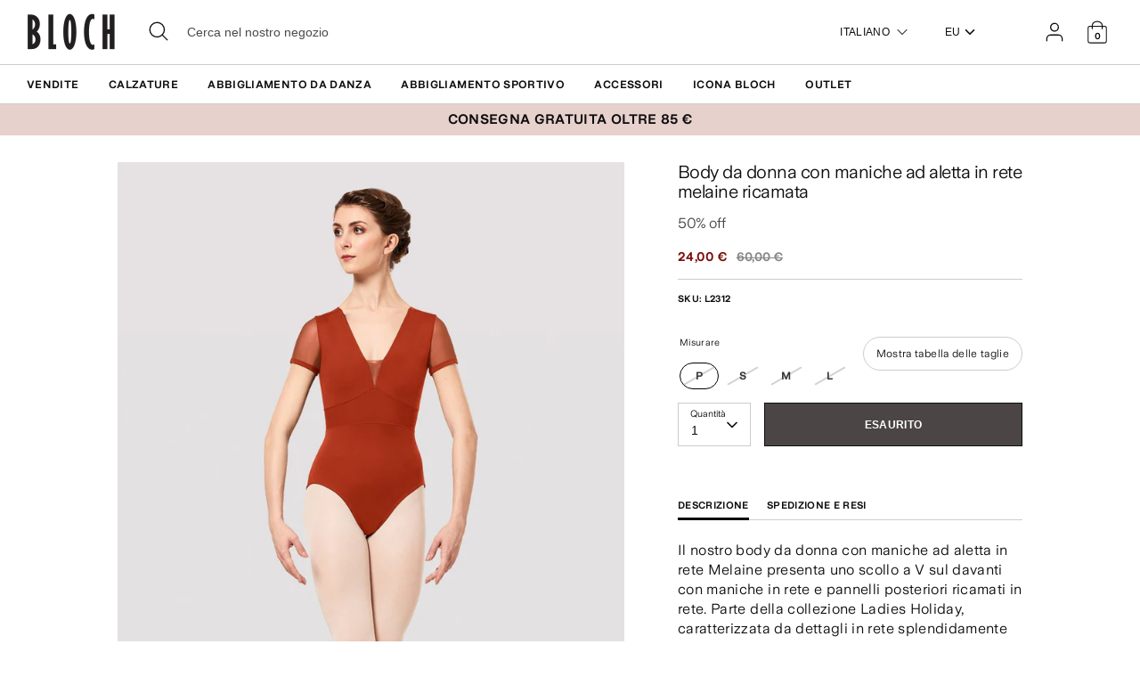

--- FILE ---
content_type: text/html; charset=utf-8
request_url: https://eu.blochworld.com/it/products/ladies-melaine-mesh-embroidered-cap-sleeve-leotard-savanna
body_size: 66939
content:
<!doctype html>
<html class="no-js supports-no-cookies" lang="it">
  <head>
    <!-- Boost 3.0.0 -->
    <meta charset="utf-8" />
<meta name="viewport" content="width=device-width,initial-scale=1.0" />
<meta http-equiv="X-UA-Compatible" content="IE=edge">

<link rel="preconnect" href="https://cdn.shopify.com" crossorigin>
<link rel="preconnect" href="https://fonts.shopify.com" crossorigin>
<link rel="preconnect" href="https://monorail-edge.shopifysvc.com"><link rel="preload" href="//eu.blochworld.com/cdn/shop/t/60/assets/vendor.min.js?v=70049190957510784931768824889" as="script">
<link rel="preload" href="//eu.blochworld.com/cdn/shop/t/60/assets/theme.js?v=147455036194699006461768824889" as="script"><link rel="canonical" href="https://eu.blochworld.com/it/products/ladies-melaine-mesh-embroidered-cap-sleeve-leotard-savanna" /><link rel="shortcut icon" href="//eu.blochworld.com/cdn/shop/files/Favicon_2.png?v=1628671696" type="image/png" /><meta name="description" content="Il nostro body da donna con maniche ad aletta in rete Melaine presenta uno scollo a V sul davanti con maniche in rete e pannelli posteriori ricamati in rete. Parte della collezione Ladies Holiday, caratterizzata da dettagli in rete splendidamente ricamati in un trio di colori ispirati alla stagione, perfetti per le fes">
    <meta name="theme-color" content="#e7d1cc">

    

    
<!-- /snippets/multi-store-hreflang-tags.liquid from apps.shopify.com/multi-store-hreflang-tags (Facades)-->


    


    
    <title>
      Body da donna con maniche ad aletta in rete melaine ricamate, rosso | BLOCCO UE
      
      
      
        &ndash; BLOCH Dance EU
      
    </title>

    <meta property="og:site_name" content="BLOCH Dance EU">
<meta property="og:url" content="https://eu.blochworld.com/it/products/ladies-melaine-mesh-embroidered-cap-sleeve-leotard-savanna">
<meta property="og:title" content="Body da donna con maniche ad aletta in rete melaine ricamate, rosso | BLOCCO UE">
<meta property="og:type" content="product">
<meta property="og:description" content="Il nostro body da donna con maniche ad aletta in rete Melaine presenta uno scollo a V sul davanti con maniche in rete e pannelli posteriori ricamati in rete. Parte della collezione Ladies Holiday, caratterizzata da dettagli in rete splendidamente ricamati in un trio di colori ispirati alla stagione, perfetti per le fes"><meta property="og:image" content="http://eu.blochworld.com/cdn/shop/products/L2312_SVA_FRONT_1200x1200.jpg?v=1736168446">
  <meta property="og:image:secure_url" content="https://eu.blochworld.com/cdn/shop/products/L2312_SVA_FRONT_1200x1200.jpg?v=1736168446">
  <meta property="og:image:width" content="1000">
  <meta property="og:image:height" content="1500"><meta property="og:price:amount" content="24,00">
  <meta property="og:price:currency" content="EUR"><meta name="twitter:card" content="summary_large_image">
<meta name="twitter:title" content="Body da donna con maniche ad aletta in rete melaine ricamate, rosso | BLOCCO UE">
<meta name="twitter:description" content="Il nostro body da donna con maniche ad aletta in rete Melaine presenta uno scollo a V sul davanti con maniche in rete e pannelli posteriori ricamati in rete. Parte della collezione Ladies Holiday, caratterizzata da dettagli in rete splendidamente ricamati in un trio di colori ispirati alla stagione, perfetti per le fes">


    <link href="//eu.blochworld.com/cdn/shop/t/60/assets/styles.css?v=149943986360987224401769446421" rel="stylesheet" type="text/css" media="all" />
    <link href="//eu.blochworld.com/cdn/shop/t/60/assets/custom.css?v=175393299099739923131769435950" rel="stylesheet" type="text/css" media="all" />
    <link href="//eu.blochworld.com/cdn/shop/t/60/assets/tablet.css?v=130103179345085044551768824889" rel="stylesheet" type="text/css" media="screen and (min-device-width: 768px) and (max-device-width: 1024px) and (orientation: portrait) and (-webkit-min-device-pixel-ratio: 1)" />
    <link href="//eu.blochworld.com/cdn/shop/t/60/assets/responsive.css?v=151482057895723172971768824889" rel="stylesheet" type="text/css" media="screen and (max-width: 767px)" />
    <link href="//eu.blochworld.com/cdn/shop/t/60/assets/old-styles.css?v=90591847153701758261768824889" rel="stylesheet" type="text/css" media="all" />

    <script>
      document.documentElement.className = document.documentElement.className.replace('no-js', 'js');
      window.theme = window.theme || {};
      window.slate = window.slate || {};
      theme.moneyFormatWithCodeForProductsPreference = 
        "{{amount_with_comma_separator}} €"
      ;
      theme.moneyFormatWithCodeForCartPreference = 
        "{{amount_with_comma_separator}} €"
      ;
      theme.moneyFormat = "{{amount_with_comma_separator}} €";
      theme.strings = {
        addToCart: "Aggiungi al carrello",
        unavailable: "Non disponibile",
        addressError: "Errore durante la ricerca di dell\u0026#39;indirizzo",
        addressNoResults: "Nessun risultato per questo indirizzo",
        addressQueryLimit: "Hai superato il limite di utilizzo dell'API di Google. Prendi in considerazione l'upgrade a un \u003ca href=\"https:\/\/developers.google.com\/maps\/premium\/usage-limits\"\u003e Piano Premium \u003c\/a\u003e.",
        authError: "Si è verificato un problema durante l\u0026#39;autenticazione della chiave API di Google Maps.",
        addingToCart: "Aggiunta in corso",
        addedToCart: "Aggiunto",
        addedToCartPopupTitle: "Aggiunto:",
        addedToCartPopupItems: "Articoli",
        addedToCartPopupSubtotal: "Totale parziale",
        addedToCartPopupGoToCart: "Pagamento",
        cartTermsNotChecked: "Prima di proseguire devi accettare i termini e le condizioni.",
        searchLoading: "Caricamento in corso",
        searchMoreResults: "Vedi tutti i risultati",
        searchNoResults: "Nessun risultato",
        priceFrom: "Da",
        quantityTooHigh: "Puoi aggiungerne solo [[ quantity ]] al carrello",
        onSale: "In promozione",
        soldOut: "Esaurito",
        in_stock: "In magazzino",
        low_stock: "In esaurimento",
        only_x_left: "[[ quantity ]] in magazzino",
        single_unit_available: "1 disponibile",
        x_units_available: "[[ quantity ]] in magazzino, pronto per la spedizione",
        unitPriceSeparator: "\/",
        close: "Chiudi",
        cart_shipping_calculator_hide_calculator: "Nascondi calcolatore delle spese di spedizione",
        cart_shipping_calculator_title: "Ottieni un preventivo delle spese di spedizione",
        cart_general_hide_note: "Nascondi le istruzioni per il venditore",
        cart_general_show_note: "Aggiungi istruzioni per il venditore",
        previous: "Precedente",
        next: "Successivo"
      };
      theme.routes = {
        account_login_url: '/it/account/login',
        account_register_url: '/it/account/register',
        account_addresses_url: '/it/account/addresses',
        search_url: '/it/search',
        cart_url: '/it/cart',
        cart_add_url: '/it/cart/add',
        cart_change_url: '/it/cart/change',
        product_recommendations_url: '/it/recommendations/products'
      };
      theme.settings = {
        dynamicQtyOpts: true,
        saleLabelEnabled: true,
        soldLabelEnabled: false
      };
    </script>
    <script>
      // Open External Links in a new tab
      var links = document.links;
      for (let i = 0, linksLength = links.length; i < linksLength; i++) {
        if (links[i].hostname !== window.location.hostname) {
          links[i].target = '_blank';
          links[i].rel = 'noreferrer noopener';
        }
      }
    </script><style>[data-swatch="nero"] { --swatch-background-color:#000000}[data-swatch="beige"] { --swatch-background-color:#D2C1B1}[data-swatch="blu brillante"] { --swatch-background-color:#009BBF}[data-swatch="rosa brillante"] { --swatch-background-color:#d1346e}[data-swatch="marrone"] { --swatch-background-color:#604035}[data-swatch="borgogna"] { --swatch-background-color:#571025}[data-swatch="blu scuro"] { --swatch-background-color:#153359}[data-swatch="oro"] { --swatch-background-color:#9c815d}[data-swatch="verde"] { --swatch-background-color:#3a6933}[data-swatch="grigio"] { --swatch-background-color:#6e6f73}[data-swatch="azzurro"] { --swatch-background-color:#b9d3eb}[data-swatch="rosa chiaro"] { --swatch-background-color:#fce7e7}[data-swatch="arancione"] { --swatch-background-color:#F66C04}[data-swatch="rosso"] { --swatch-background-color:#bf1717}[data-swatch="argento"] { --swatch-background-color:#b8b6b6}[data-swatch="bianco"] { --swatch-background-color:#f5f5f5}[data-swatch="giallo"] { --swatch-background-color:#ffd610}[data-swatch="viola scuro"] { --swatch-background-color: #451d5e}[data-swatch="viola chiaro"] { --swatch-background-color: #dcc2f2}</style><script>window.performance && window.performance.mark && window.performance.mark('shopify.content_for_header.start');</script><meta name="facebook-domain-verification" content="wzm30zizprxkh8n84hyu9eighkwpbz">
<meta id="shopify-digital-wallet" name="shopify-digital-wallet" content="/25149505622/digital_wallets/dialog">
<meta name="shopify-checkout-api-token" content="d158f7189614106b5ffc918df0a26716">
<link rel="alternate" type="application/json+oembed" href="https://eu.blochworld.com/it/products/ladies-melaine-mesh-embroidered-cap-sleeve-leotard-savanna.oembed">
<script async="async" src="/checkouts/internal/preloads.js?locale=it-PL"></script>
<link rel="preconnect" href="https://shop.app" crossorigin="anonymous">
<script async="async" src="https://shop.app/checkouts/internal/preloads.js?locale=it-PL&shop_id=25149505622" crossorigin="anonymous"></script>
<script id="apple-pay-shop-capabilities" type="application/json">{"shopId":25149505622,"countryCode":"BE","currencyCode":"EUR","merchantCapabilities":["supports3DS"],"merchantId":"gid:\/\/shopify\/Shop\/25149505622","merchantName":"BLOCH Dance EU","requiredBillingContactFields":["postalAddress","email","phone"],"requiredShippingContactFields":["postalAddress","email","phone"],"shippingType":"shipping","supportedNetworks":["visa","maestro","masterCard"],"total":{"type":"pending","label":"BLOCH Dance EU","amount":"1.00"},"shopifyPaymentsEnabled":true,"supportsSubscriptions":true}</script>
<script id="shopify-features" type="application/json">{"accessToken":"d158f7189614106b5ffc918df0a26716","betas":["rich-media-storefront-analytics"],"domain":"eu.blochworld.com","predictiveSearch":true,"shopId":25149505622,"locale":"it"}</script>
<script>var Shopify = Shopify || {};
Shopify.shop = "blochstore-eu.myshopify.com";
Shopify.locale = "it";
Shopify.currency = {"active":"EUR","rate":"1.0"};
Shopify.country = "PL";
Shopify.theme = {"name":"Gen Now Launch - 19.01.26","id":190501454199,"schema_name":"Boost","schema_version":"3.1.0","theme_store_id":null,"role":"main"};
Shopify.theme.handle = "null";
Shopify.theme.style = {"id":null,"handle":null};
Shopify.cdnHost = "eu.blochworld.com/cdn";
Shopify.routes = Shopify.routes || {};
Shopify.routes.root = "/it/";</script>
<script type="module">!function(o){(o.Shopify=o.Shopify||{}).modules=!0}(window);</script>
<script>!function(o){function n(){var o=[];function n(){o.push(Array.prototype.slice.apply(arguments))}return n.q=o,n}var t=o.Shopify=o.Shopify||{};t.loadFeatures=n(),t.autoloadFeatures=n()}(window);</script>
<script>
  window.ShopifyPay = window.ShopifyPay || {};
  window.ShopifyPay.apiHost = "shop.app\/pay";
  window.ShopifyPay.redirectState = null;
</script>
<script id="shop-js-analytics" type="application/json">{"pageType":"product"}</script>
<script defer="defer" async type="module" src="//eu.blochworld.com/cdn/shopifycloud/shop-js/modules/v2/client.init-shop-cart-sync_x8TrURgt.it.esm.js"></script>
<script defer="defer" async type="module" src="//eu.blochworld.com/cdn/shopifycloud/shop-js/modules/v2/chunk.common_BMf091Dh.esm.js"></script>
<script defer="defer" async type="module" src="//eu.blochworld.com/cdn/shopifycloud/shop-js/modules/v2/chunk.modal_Ccb5hpjc.esm.js"></script>
<script type="module">
  await import("//eu.blochworld.com/cdn/shopifycloud/shop-js/modules/v2/client.init-shop-cart-sync_x8TrURgt.it.esm.js");
await import("//eu.blochworld.com/cdn/shopifycloud/shop-js/modules/v2/chunk.common_BMf091Dh.esm.js");
await import("//eu.blochworld.com/cdn/shopifycloud/shop-js/modules/v2/chunk.modal_Ccb5hpjc.esm.js");

  window.Shopify.SignInWithShop?.initShopCartSync?.({"fedCMEnabled":true,"windoidEnabled":true});

</script>
<script>
  window.Shopify = window.Shopify || {};
  if (!window.Shopify.featureAssets) window.Shopify.featureAssets = {};
  window.Shopify.featureAssets['shop-js'] = {"shop-cart-sync":["modules/v2/client.shop-cart-sync_D7vJUGKr.it.esm.js","modules/v2/chunk.common_BMf091Dh.esm.js","modules/v2/chunk.modal_Ccb5hpjc.esm.js"],"init-fed-cm":["modules/v2/client.init-fed-cm_BXv35qgo.it.esm.js","modules/v2/chunk.common_BMf091Dh.esm.js","modules/v2/chunk.modal_Ccb5hpjc.esm.js"],"init-shop-email-lookup-coordinator":["modules/v2/client.init-shop-email-lookup-coordinator_DzDw3Uhh.it.esm.js","modules/v2/chunk.common_BMf091Dh.esm.js","modules/v2/chunk.modal_Ccb5hpjc.esm.js"],"init-windoid":["modules/v2/client.init-windoid_DlvsVjNy.it.esm.js","modules/v2/chunk.common_BMf091Dh.esm.js","modules/v2/chunk.modal_Ccb5hpjc.esm.js"],"shop-button":["modules/v2/client.shop-button_C3Wyia3L.it.esm.js","modules/v2/chunk.common_BMf091Dh.esm.js","modules/v2/chunk.modal_Ccb5hpjc.esm.js"],"shop-cash-offers":["modules/v2/client.shop-cash-offers_k-bSj52U.it.esm.js","modules/v2/chunk.common_BMf091Dh.esm.js","modules/v2/chunk.modal_Ccb5hpjc.esm.js"],"shop-toast-manager":["modules/v2/client.shop-toast-manager_CSPYl6Cc.it.esm.js","modules/v2/chunk.common_BMf091Dh.esm.js","modules/v2/chunk.modal_Ccb5hpjc.esm.js"],"init-shop-cart-sync":["modules/v2/client.init-shop-cart-sync_x8TrURgt.it.esm.js","modules/v2/chunk.common_BMf091Dh.esm.js","modules/v2/chunk.modal_Ccb5hpjc.esm.js"],"init-customer-accounts-sign-up":["modules/v2/client.init-customer-accounts-sign-up_Cwe1qxzn.it.esm.js","modules/v2/client.shop-login-button_ac2IzQ_G.it.esm.js","modules/v2/chunk.common_BMf091Dh.esm.js","modules/v2/chunk.modal_Ccb5hpjc.esm.js"],"pay-button":["modules/v2/client.pay-button_kRwyK07L.it.esm.js","modules/v2/chunk.common_BMf091Dh.esm.js","modules/v2/chunk.modal_Ccb5hpjc.esm.js"],"init-customer-accounts":["modules/v2/client.init-customer-accounts_jLRjuLQ2.it.esm.js","modules/v2/client.shop-login-button_ac2IzQ_G.it.esm.js","modules/v2/chunk.common_BMf091Dh.esm.js","modules/v2/chunk.modal_Ccb5hpjc.esm.js"],"avatar":["modules/v2/client.avatar_BTnouDA3.it.esm.js"],"init-shop-for-new-customer-accounts":["modules/v2/client.init-shop-for-new-customer-accounts_ClZzYg6g.it.esm.js","modules/v2/client.shop-login-button_ac2IzQ_G.it.esm.js","modules/v2/chunk.common_BMf091Dh.esm.js","modules/v2/chunk.modal_Ccb5hpjc.esm.js"],"shop-follow-button":["modules/v2/client.shop-follow-button_DrIHux4Q.it.esm.js","modules/v2/chunk.common_BMf091Dh.esm.js","modules/v2/chunk.modal_Ccb5hpjc.esm.js"],"checkout-modal":["modules/v2/client.checkout-modal_xEqZMhS3.it.esm.js","modules/v2/chunk.common_BMf091Dh.esm.js","modules/v2/chunk.modal_Ccb5hpjc.esm.js"],"shop-login-button":["modules/v2/client.shop-login-button_ac2IzQ_G.it.esm.js","modules/v2/chunk.common_BMf091Dh.esm.js","modules/v2/chunk.modal_Ccb5hpjc.esm.js"],"lead-capture":["modules/v2/client.lead-capture_TxS39yFf.it.esm.js","modules/v2/chunk.common_BMf091Dh.esm.js","modules/v2/chunk.modal_Ccb5hpjc.esm.js"],"shop-login":["modules/v2/client.shop-login_D4y7B51r.it.esm.js","modules/v2/chunk.common_BMf091Dh.esm.js","modules/v2/chunk.modal_Ccb5hpjc.esm.js"],"payment-terms":["modules/v2/client.payment-terms_BfEgpMb9.it.esm.js","modules/v2/chunk.common_BMf091Dh.esm.js","modules/v2/chunk.modal_Ccb5hpjc.esm.js"]};
</script>
<script>(function() {
  var isLoaded = false;
  function asyncLoad() {
    if (isLoaded) return;
    isLoaded = true;
    var urls = ["https:\/\/shopify.rakutenadvertising.io\/rakuten_advertising.js?shop=blochstore-eu.myshopify.com","https:\/\/tag.rmp.rakuten.com\/124784.ct.js?shop=blochstore-eu.myshopify.com","https:\/\/cmp.uniconsent.com\/v2\/stub.min.js?shop=blochstore-eu.myshopify.com","https:\/\/cmp.uniconsent.com\/v2\/d73de4ee30\/cmp.js?shop=blochstore-eu.myshopify.com","https:\/\/static.returngo.ai\/master.returngo.ai\/returngo.min.js?shop=blochstore-eu.myshopify.com"];
    for (var i = 0; i < urls.length; i++) {
      var s = document.createElement('script');
      s.type = 'text/javascript';
      s.async = true;
      s.src = urls[i];
      var x = document.getElementsByTagName('script')[0];
      x.parentNode.insertBefore(s, x);
    }
  };
  if(window.attachEvent) {
    window.attachEvent('onload', asyncLoad);
  } else {
    window.addEventListener('load', asyncLoad, false);
  }
})();</script>
<script id="__st">var __st={"a":25149505622,"offset":3600,"reqid":"0b7c53a4-bafe-43ad-9efc-4996f95d6d5a-1769776156","pageurl":"eu.blochworld.com\/it\/products\/ladies-melaine-mesh-embroidered-cap-sleeve-leotard-savanna","u":"493d73b4183a","p":"product","rtyp":"product","rid":6685871603798};</script>
<script>window.ShopifyPaypalV4VisibilityTracking = true;</script>
<script id="captcha-bootstrap">!function(){'use strict';const t='contact',e='account',n='new_comment',o=[[t,t],['blogs',n],['comments',n],[t,'customer']],c=[[e,'customer_login'],[e,'guest_login'],[e,'recover_customer_password'],[e,'create_customer']],r=t=>t.map((([t,e])=>`form[action*='/${t}']:not([data-nocaptcha='true']) input[name='form_type'][value='${e}']`)).join(','),a=t=>()=>t?[...document.querySelectorAll(t)].map((t=>t.form)):[];function s(){const t=[...o],e=r(t);return a(e)}const i='password',u='form_key',d=['recaptcha-v3-token','g-recaptcha-response','h-captcha-response',i],f=()=>{try{return window.sessionStorage}catch{return}},m='__shopify_v',_=t=>t.elements[u];function p(t,e,n=!1){try{const o=window.sessionStorage,c=JSON.parse(o.getItem(e)),{data:r}=function(t){const{data:e,action:n}=t;return t[m]||n?{data:e,action:n}:{data:t,action:n}}(c);for(const[e,n]of Object.entries(r))t.elements[e]&&(t.elements[e].value=n);n&&o.removeItem(e)}catch(o){console.error('form repopulation failed',{error:o})}}const l='form_type',E='cptcha';function T(t){t.dataset[E]=!0}const w=window,h=w.document,L='Shopify',v='ce_forms',y='captcha';let A=!1;((t,e)=>{const n=(g='f06e6c50-85a8-45c8-87d0-21a2b65856fe',I='https://cdn.shopify.com/shopifycloud/storefront-forms-hcaptcha/ce_storefront_forms_captcha_hcaptcha.v1.5.2.iife.js',D={infoText:'Protetto da hCaptcha',privacyText:'Privacy',termsText:'Termini'},(t,e,n)=>{const o=w[L][v],c=o.bindForm;if(c)return c(t,g,e,D).then(n);var r;o.q.push([[t,g,e,D],n]),r=I,A||(h.body.append(Object.assign(h.createElement('script'),{id:'captcha-provider',async:!0,src:r})),A=!0)});var g,I,D;w[L]=w[L]||{},w[L][v]=w[L][v]||{},w[L][v].q=[],w[L][y]=w[L][y]||{},w[L][y].protect=function(t,e){n(t,void 0,e),T(t)},Object.freeze(w[L][y]),function(t,e,n,w,h,L){const[v,y,A,g]=function(t,e,n){const i=e?o:[],u=t?c:[],d=[...i,...u],f=r(d),m=r(i),_=r(d.filter((([t,e])=>n.includes(e))));return[a(f),a(m),a(_),s()]}(w,h,L),I=t=>{const e=t.target;return e instanceof HTMLFormElement?e:e&&e.form},D=t=>v().includes(t);t.addEventListener('submit',(t=>{const e=I(t);if(!e)return;const n=D(e)&&!e.dataset.hcaptchaBound&&!e.dataset.recaptchaBound,o=_(e),c=g().includes(e)&&(!o||!o.value);(n||c)&&t.preventDefault(),c&&!n&&(function(t){try{if(!f())return;!function(t){const e=f();if(!e)return;const n=_(t);if(!n)return;const o=n.value;o&&e.removeItem(o)}(t);const e=Array.from(Array(32),(()=>Math.random().toString(36)[2])).join('');!function(t,e){_(t)||t.append(Object.assign(document.createElement('input'),{type:'hidden',name:u})),t.elements[u].value=e}(t,e),function(t,e){const n=f();if(!n)return;const o=[...t.querySelectorAll(`input[type='${i}']`)].map((({name:t})=>t)),c=[...d,...o],r={};for(const[a,s]of new FormData(t).entries())c.includes(a)||(r[a]=s);n.setItem(e,JSON.stringify({[m]:1,action:t.action,data:r}))}(t,e)}catch(e){console.error('failed to persist form',e)}}(e),e.submit())}));const S=(t,e)=>{t&&!t.dataset[E]&&(n(t,e.some((e=>e===t))),T(t))};for(const o of['focusin','change'])t.addEventListener(o,(t=>{const e=I(t);D(e)&&S(e,y())}));const B=e.get('form_key'),M=e.get(l),P=B&&M;t.addEventListener('DOMContentLoaded',(()=>{const t=y();if(P)for(const e of t)e.elements[l].value===M&&p(e,B);[...new Set([...A(),...v().filter((t=>'true'===t.dataset.shopifyCaptcha))])].forEach((e=>S(e,t)))}))}(h,new URLSearchParams(w.location.search),n,t,e,['guest_login'])})(!0,!0)}();</script>
<script integrity="sha256-4kQ18oKyAcykRKYeNunJcIwy7WH5gtpwJnB7kiuLZ1E=" data-source-attribution="shopify.loadfeatures" defer="defer" src="//eu.blochworld.com/cdn/shopifycloud/storefront/assets/storefront/load_feature-a0a9edcb.js" crossorigin="anonymous"></script>
<script crossorigin="anonymous" defer="defer" src="//eu.blochworld.com/cdn/shopifycloud/storefront/assets/shopify_pay/storefront-65b4c6d7.js?v=20250812"></script>
<script data-source-attribution="shopify.dynamic_checkout.dynamic.init">var Shopify=Shopify||{};Shopify.PaymentButton=Shopify.PaymentButton||{isStorefrontPortableWallets:!0,init:function(){window.Shopify.PaymentButton.init=function(){};var t=document.createElement("script");t.src="https://eu.blochworld.com/cdn/shopifycloud/portable-wallets/latest/portable-wallets.it.js",t.type="module",document.head.appendChild(t)}};
</script>
<script data-source-attribution="shopify.dynamic_checkout.buyer_consent">
  function portableWalletsHideBuyerConsent(e){var t=document.getElementById("shopify-buyer-consent"),n=document.getElementById("shopify-subscription-policy-button");t&&n&&(t.classList.add("hidden"),t.setAttribute("aria-hidden","true"),n.removeEventListener("click",e))}function portableWalletsShowBuyerConsent(e){var t=document.getElementById("shopify-buyer-consent"),n=document.getElementById("shopify-subscription-policy-button");t&&n&&(t.classList.remove("hidden"),t.removeAttribute("aria-hidden"),n.addEventListener("click",e))}window.Shopify?.PaymentButton&&(window.Shopify.PaymentButton.hideBuyerConsent=portableWalletsHideBuyerConsent,window.Shopify.PaymentButton.showBuyerConsent=portableWalletsShowBuyerConsent);
</script>
<script data-source-attribution="shopify.dynamic_checkout.cart.bootstrap">document.addEventListener("DOMContentLoaded",(function(){function t(){return document.querySelector("shopify-accelerated-checkout-cart, shopify-accelerated-checkout")}if(t())Shopify.PaymentButton.init();else{new MutationObserver((function(e,n){t()&&(Shopify.PaymentButton.init(),n.disconnect())})).observe(document.body,{childList:!0,subtree:!0})}}));
</script>
<link id="shopify-accelerated-checkout-styles" rel="stylesheet" media="screen" href="https://eu.blochworld.com/cdn/shopifycloud/portable-wallets/latest/accelerated-checkout-backwards-compat.css" crossorigin="anonymous">
<style id="shopify-accelerated-checkout-cart">
        #shopify-buyer-consent {
  margin-top: 1em;
  display: inline-block;
  width: 100%;
}

#shopify-buyer-consent.hidden {
  display: none;
}

#shopify-subscription-policy-button {
  background: none;
  border: none;
  padding: 0;
  text-decoration: underline;
  font-size: inherit;
  cursor: pointer;
}

#shopify-subscription-policy-button::before {
  box-shadow: none;
}

      </style>
<script id="sections-script" data-sections="product-recommendations" defer="defer" src="//eu.blochworld.com/cdn/shop/t/60/compiled_assets/scripts.js?v=7958"></script>
<script>window.performance && window.performance.mark && window.performance.mark('shopify.content_for_header.end');</script>

        <!-- GSSTART Coming Soon code start. Do not change -->
        <script type="text/javascript">
          gsProductByVariant = {};
          
            
              gsProductByVariant[39658443538518] =
              
                0
              ;
            
              gsProductByVariant[39658443571286] =
              
                0
              ;
            
              gsProductByVariant[39658443604054] =
              
                0
              ;
            
              gsProductByVariant[39658443636822] =
              
                0
              ;
            
          
          gsProductCSID = "6685871603798"; gsDefaultV = "39658443538518";
        </script>
        <script type="text/javascript" src="https://gravity-software.com/js/shopify/pac_shop18139.js?v=f14654579cc4de73b8a4faeffe703717"></script>
        <script>
  !function(t,n){function o(n){var o=t.getElementsByTagName("script")[0],i=t.createElement("script");i.src=n,i.crossOrigin="",o.parentNode.insertBefore(i,o)}if(!n.isLoyaltyLion){window.loyaltylion=n,void 0===window.lion&&(window.lion=n),n.version=2,n.isLoyaltyLion=!0;var i=new Date,e=i.getFullYear().toString()+i.getMonth().toString()+i.getDate().toString();o("https://sdk.loyaltylion.net/static/2/loader.js?t="+e);var r=!1;n.init=function(t){if(r)throw new Error("Cannot call lion.init more than once");r=!0;var a=n._token=t.token;if(!a)throw new Error("Token must be supplied to lion.init");for(var l=[],s="_push configure bootstrap shutdown on removeListener authenticateCustomer".split(" "),c=0;c<s.length;c+=1)!function(t,n){t[n]=function(){l.push([n,Array.prototype.slice.call(arguments,0)])}}(n,s[c]);o("https://sdk.loyaltylion.net/sdk/start/"+a+".js?t="+e+i.getHours().toString()),n._initData=t,n._buffer=l}}}(document,window.loyaltylion||[]);

  
    
      loyaltylion.init({ token: "f88b55a8c6e63fd8e8b70b3132ba70be" });
    
  
</script>

    <!-- "snippets/bookthatapp-widgets.liquid" was not rendered, the associated app was uninstalled -->
        <meta name="google-site-verification" content="2TOx9vhpxHsvd8Omnq6LlbC54mAriL9s2OqWAEeeMZk">
        <meta name="facebook-domain-verification" content="rmo4t7irp3olf9axbsq8ql282debh2">

        <!-- DEPARTMENT -->
        

        <!-- Added with Analyzify V2.0 - May 26, 2022 10:24 am -->

<!-- Google Tag Manager -->
<script>(function(w,d,s,l,i){w[l]=w[l]||[];w[l].push({'gtm.start':
new Date().getTime(),event:'gtm.js'});var f=d.getElementsByTagName(s)[0],
j=d.createElement(s),dl=l!='dataLayer'?'&l='+l:'';j.async=true;j.src=
'https://www.googletagmanager.com/gtm.js?id='+i+dl;f.parentNode.insertBefore(j,f);
})(window,document,'script','dataLayer','GTM-TFKC4PW');</script>
<!-- End Google Tag Manager -->

<script type="text/javascript">
  var jQuery351;
  window.dataLayer = window.dataLayer || [];

  function analyzifyInitialize(){
    window.analyzifyloadScript = function(url, callback) {
      var script = document.createElement('script');
      script.type = 'text/javascript';
      // If the browser is Internet Explorer
      if (script.readyState){
        script.onreadystatechange = function() {
          if (script.readyState == 'loaded' || script.readyState == 'complete') {
            script.onreadystatechange = null;
            callback();
          }
        };
        // For any other browser
      } else {
        script.onload = function() {
          callback();
        };
      }
      script.src = url;
      document.getElementsByTagName('head')[0].appendChild(script);
    }

    window.analyzifyAppStart = function(){
      
      window.dataLayer.push({
        event: "sh_info",
        
            page_type: "product",
          
        page_currency: "EUR",
        
          user_type: "visitor"
        
      });

      window.analyzifyGetClickedProductPosition = function(elementHref, sku){
        if(sku != ''){
          var collection = null;
          
          return 0;
        }else{
          var elementIndex = -1
          collectionProductsElements = document.querySelectorAll('a[href*="/products/"]');
          collectionProductsElements.forEach(function(element,index){
            if (element.href.includes(elementHref)) {elementIndex = index + 1};
          });
          return elementIndex
        }
      }

      window.analyzifyCollectionPageHandle = function(){
        var collection = null;
        var collectionAllProducts = null;
        var collectionTitle = "";
        var collectionId = "";
        var collectionProductsBrand = [];
        var collectionProductsType = [];
        var collectionProductsSku = [];
        var collectionProductsName = [];
        var collectionProductsId = [];
        var collectionProductsPrice = [];
        var collectionProductsPosition = []; // we need to talk about, this data can be taken from DOM only (filter ON/OFF)
        var collectionGproductId = [];
        var collectionVariantId = [];
        
        
        window.dataLayer.push({
          event: 'ee_productImpression',
          category_name: collectionTitle,
          category_id: collectionId,
          category_product_brand: collectionProductsBrand,
          category_product_type: collectionProductsType,
          category_product_sku: collectionProductsSku,
          category_product_name: collectionProductsName,
          category_product_id: collectionProductsId,
          category_product_price: collectionProductsPrice,
          currency: "EUR",
          category_product_position: collectionProductsPosition,
          g_product_id: collectionGproductId,
          variant_id: collectionVariantId
        });

        jQuery351(document).on('click', 'a[href*="/products/"]', function(event) {
          var href= jQuery351(this).attr('href');
          if(collectionAllProducts.length < 1 ) return;
          var handle = href.split('/products/')[1];
          var clickedProduct = collectionAllProducts.filter(function(product) {
              return product.handle === handle;
          });
          if (clickedProduct.length == 0 ) return;
          window.dataLayer.push({
            event: 'ee_productClick',
            category_name: collectionTitle,
            category_id: collectionId,
            product_name: clickedProduct[0].title,
            product_type: clickedProduct[0].type,
            sku: clickedProduct[0].variants[0].sku,
            product_id : clickedProduct[0].id.toString(),
            product_price: (clickedProduct[0].price / 100).toFixed(2).toString(),
            currency: "EUR",
            product_brand: clickedProduct[0].vendor,
            product_position: analyzifyGetClickedProductPosition(href, clickedProduct[0].variants[0].sku),
            variant_id: clickedProduct[0].variants[0].id
          });
        });
      };

      window.analyzifySearchPageHandle = function(){
        var searchTerm = "";
        var searchResults = parseInt("");
        var searchResultsJson = null;
        var searchProductsBrand = [];
        var searchProductsType = [];
        var searchProductsSku = [];
        var searchProductsNames = [];
        var searchProductsIds = [];
        var searchProductsPrices = [];
        var searchProductsPosition = [];
        var searchGproductId = [];
        var searchVariantId = [];
        
        

        window.dataLayer.push({
          event: 'searchListInfo',
          page_type: 'search',
          search_term: searchTerm,
          search_results: searchResults,
          category_product_brand: searchProductsBrand,
          category_product_type: searchProductsType,
          category_product_sku: searchProductsSku,
          category_product_name: searchProductsNames,
          category_product_id: searchProductsIds,
          category_product_price: searchProductsPrices,
          currency: "EUR",
          category_product_position: searchProductsPosition,
          g_product_id: searchGproductId,
          variant_id: searchVariantId
        });

        
        jQuery351(document).on('click', 'a[href*="/products/"]', function(event) {
          if(searchResultsJson.length < 1 ) return;
          var href= jQuery351(this).attr('href');
          var handle = href.split('/products/')[1];
          var clickedProduct = searchResultsJson.filter(function(product) {
            return handle.includes(product.handle);
          });
          if (clickedProduct.length == 0 ) return;
          
          window.dataLayer.push({
            event: 'ee_productClick',
            product_name: clickedProduct[0].title,
            product_type: clickedProduct[0].type,
            sku: clickedProduct[0].variants[0].sku,
            product_id : clickedProduct[0].id,
            product_price: (clickedProduct[0].price / 100).toFixed(2).toString(),
            currency: "EUR",
            product_brand: clickedProduct[0].vendor,
            product_position: analyzifyGetClickedProductPosition(href, ""),
            variant_id: clickedProduct[0].variants[0].id
          });

        });
      };

      window.analyzifyProductPageHandle = function(){
        var productName = "Body da donna con maniche ad aletta in rete melaine ricamata";
        var productId = "6685871603798";
        var productPrice = "24.0";
        var productBrand = "BLOCHSTORE-EU";
        var productType = "Body";
        var productSku = "L2312";
        var productCollection = "";
        
        window.dataLayer.push({
          event: 'ee_productDetail',
          name: productName,
          id: productId,
          price: productPrice,
          currency: "EUR",
          brand: productBrand,
          product_type: productType,
          sku: productSku,
          category: productCollection,
          g_product_id: "shopify_BE_"+productId+"_"+"39658443538518",
          variant_id: "39658443538518"
        });
        var first_atc = null;
        var selectors = ["input[name='add']", "button[name='add']", "#add-to-cart", "#AddToCartText", "#AddToCart", ".gtmatc", ".product-form__cart-submit", "#AddToCart-product-template", ".product-form__add-to-cart"];
        var found_selectors = 0;
        selectors.forEach(function(selector) {
          found_selectors += jQuery351(selector).length;
          if (first_atc == null && found_selectors) {
            first_atc = selector
          }
        });
        if (jQuery351(first_atc).length > 0 ) {
          jQuery351(document).on('click', first_atc, function(event) {
            var productForm = jQuery351(this).parents('form[action="/cart/add"]');
            var variantInput = productForm.find('*[name="id"]')
            var quantityInput = productForm.find('input[name="quantity"]')
            var itemQuantity = quantityInput.length > 0 ? quantityInput.val() : 1
            window.dataLayer.push({
              event: 'ee_addToCart',
              name: productName,
              id: productId,
              price: productPrice,
              currency: "EUR",
              brand: productBrand,
              product_type: productType,
              category: productCollection,
              quantity: itemQuantity,
              variant: variantInput.val(),
              g_product_id: "shopify_BE_"+productId+"_"+variantInput.val()
            });
          });
        }
      };

      window.checkoutEvent = function(){
        jQuery351.getJSON('/cart.js', function(cart) {
          if(cart.items.length > 0){
            var cartId = cart.token;
            var cartTotalValue = cart.total_price;
            var cartTotalQuantity = cart.item_count;
            var cartCurrency = cart.currency;
            var cartItemsName = [];
            var cartItemsBrand = [];
            var cartItemsType = [];
            var cartItemsSku = [];
            var cartItemsId = [];
            var cartItemsVariantId = [];
            var cartItemsVariantTitle = [];
            var cartItemsPrice = [];
            var cartItemsQuantity = [];
            var cartItemsQuantity = [];
            var cartGProductIds = [];

            jQuery351.each(cart.items, function(key,val) {
              cartItemsName.push(val.title);
              cartItemsBrand.push(val.vendor);
              cartItemsType.push(val.product_type);
              cartItemsSku.push(val.sku);
              cartItemsId.push(val.product_id);
              cartItemsVariantId.push(val.variant_id);
              cartItemsVariantTitle.push(val.title);
              cartItemsPrice.push(parseFloat(parseInt(val.original_price)/100));
              cartItemsQuantity.push(val.quantity);
              cartGProductIds.push("shopify_BE_"+val.product_id+"_"+val.variant_id);
            });

            window.dataLayer.push({
              event: 'ee_checkout',
              page_type: 'cart',
              name: cartItemsName,
              brand: cartItemsBrand,
              product_type: cartItemsType,
              sku: cartItemsSku,
              id: cartItemsId,
              variant_id: cartItemsVariantId,
              variant: cartItemsVariantTitle,
              price: cartItemsPrice,
              quantity: cartItemsQuantity,
              cart_id: cart.token,
              currency: cartCurrency,
              totalValue: parseFloat(cart.total_price)/100,
              totalQuantity: cart.item_count,
              g_product_id: cartGProductIds
            });
           }
        });
      };

      window.analyzifyCartPageHandle = function(){
        var cartTotalValue = "0.0";
        var cartTotalQuantity = "0";
        var cartCurrency = "EUR";
        var cartItemsName = [];
        var cartItemsCategory = [];
        var cartItemsBrand = [];
        var cartItemsType = [];
        var cartItemsSku = [];
        var cartItemsId = [];
        var cartItemsVariantId = [];
        var cartItemsVariantTitle = [];
        var cartItemsPrice = [];
        var cartItemsQuantity = [];
        var cartItemsCategoryIds = [];

        
        


        window.dataLayer.push({
          event: 'ee_checkout',
          page_type: 'cart',
          name: cartItemsName,
          category: cartItemsCategory,
          brand: cartItemsBrand,
          product_type: cartItemsType,
          sku: cartItemsSku,
          id: cartItemsId,
          variant_id: cartItemsVariantId,
          variant: cartItemsVariantTitle,
          price: cartItemsPrice,
          currency: "EUR",
          quantity: cartItemsQuantity,
          category_id: cartItemsCategoryIds,
          currency: cartCurrency,
          totalValue: cartTotalValue,
          totalQuantity: cartTotalQuantity * 1
        });
      };

      
          analyzifyProductPageHandle()
        
      
      
      var cartItemsJson = {"note":null,"attributes":{},"original_total_price":0,"total_price":0,"total_discount":0,"total_weight":0.0,"item_count":0,"items":[],"requires_shipping":false,"currency":"EUR","items_subtotal_price":0,"cart_level_discount_applications":[],"checkout_charge_amount":0};
      jQuery351(document).on('click', ".cart__remove", function(event) {
        var removedvid = jQuery351(this).attr("data-vid");
        var removedItemData = cartItemsJson.items.filter(function(item){
          return item.variant_id.toString() === removedvid
        })
        var removedItem = removedItemData[0];
        window.dataLayer.push({
          event:'ee_removeFromCart',
          name: removedItem.product_title,
          id : removedItem.product_id.toString(),
          variant : removedItem.id.toString(),
          price: (removedItem.price / 100).toFixed(2).toString(),
          currency: "EUR",
          brand: removedItem.vendor,
          quantity: removedItem.quantity
        });
      });
    }
  }

  analyzifyInitialize();
  analyzifyloadScript('//ajax.googleapis.com/ajax/libs/jquery/3.5.1/jquery.min.js', function() {
    jQuery351 = jQuery.noConflict(true);
    analyzifyAppStart();
  });
</script>
      

<!-- BEGIN app block: shopify://apps/t-lab-ai-language-translate/blocks/custom_translations/b5b83690-efd4-434d-8c6a-a5cef4019faf --><!-- BEGIN app snippet: custom_translation_scripts --><script>
(()=>{var o=/\([0-9]+?\)$/,M=/\r?\n|\r|\t|\xa0|\u200B|\u200E|&nbsp;| /g,v=/<\/?[a-z][\s\S]*>/i,t=/^(https?:\/\/|\/\/)[^\s/$.?#].[^\s]*$/i,k=/\{\{\s*([a-zA-Z_]\w*)\s*\}\}/g,p=/\{\{\s*([a-zA-Z_]\w*)\s*\}\}/,r=/^(https:)?\/\/cdn\.shopify\.com\/(.+)\.(png|jpe?g|gif|webp|svgz?|bmp|tiff?|ico|avif)/i,e=/^(https:)?\/\/cdn\.shopify\.com/i,a=/\b(?:https?|ftp)?:?\/\/?[^\s\/]+\/[^\s]+\.(?:png|jpe?g|gif|webp|svgz?|bmp|tiff?|ico|avif)\b/i,I=/url\(['"]?(.*?)['"]?\)/,m="__label:",i=document.createElement("textarea"),u={t:["src","data-src","data-source","data-href","data-zoom","data-master","data-bg","base-src"],i:["srcset","data-srcset"],o:["href","data-href"],u:["href","data-href","data-src","data-zoom"]},g=new Set(["img","picture","button","p","a","input"]),h=16.67,s=function(n){return n.nodeType===Node.ELEMENT_NODE},c=function(n){return n.nodeType===Node.TEXT_NODE};function w(n){return r.test(n.trim())||a.test(n.trim())}function b(n){return(n=>(n=n.trim(),t.test(n)))(n)||e.test(n.trim())}var l=function(n){return!n||0===n.trim().length};function j(n){return i.innerHTML=n,i.value}function T(n){return A(j(n))}function A(n){return n.trim().replace(o,"").replace(M,"").trim()}var _=1e3;function D(n){n=n.trim().replace(M,"").replace(/&amp;/g,"&").replace(/&gt;/g,">").replace(/&lt;/g,"<").trim();return n.length>_?N(n):n}function E(n){return n.trim().toLowerCase().replace(/^https:/i,"")}function N(n){for(var t=5381,r=0;r<n.length;r++)t=(t<<5)+t^n.charCodeAt(r);return(t>>>0).toString(36)}function f(n){for(var t=document.createElement("template"),r=(t.innerHTML=n,["SCRIPT","IFRAME","OBJECT","EMBED","LINK","META"]),e=/^(on\w+|srcdoc|style)$/i,a=document.createTreeWalker(t.content,NodeFilter.SHOW_ELEMENT),i=a.nextNode();i;i=a.nextNode()){var o=i;if(r.includes(o.nodeName))o.remove();else for(var u=o.attributes.length-1;0<=u;--u)e.test(o.attributes[u].name)&&o.removeAttribute(o.attributes[u].name)}return t.innerHTML}function d(n,t,r){void 0===r&&(r=20);for(var e=n,a=0;e&&e.parentElement&&a<r;){for(var i=e.parentElement,o=0,u=t;o<u.length;o++)for(var s=u[o],c=0,l=s.l;c<l.length;c++){var f=l[c];switch(f.type){case"class":for(var d=0,v=i.classList;d<v.length;d++){var p=v[d];if(f.value.test(p))return s.label}break;case"id":if(i.id&&f.value.test(i.id))return s.label;break;case"attribute":if(i.hasAttribute(f.name)){if(!f.value)return s.label;var m=i.getAttribute(f.name);if(m&&f.value.test(m))return s.label}}}e=i,a++}return"unknown"}function y(n,t){var r,e,a;"function"==typeof window.fetch&&"AbortController"in window?(r=new AbortController,e=setTimeout(function(){return r.abort()},3e3),fetch(n,{credentials:"same-origin",signal:r.signal}).then(function(n){return clearTimeout(e),n.ok?n.json():Promise.reject(n)}).then(t).catch(console.error)):((a=new XMLHttpRequest).onreadystatechange=function(){4===a.readyState&&200===a.status&&t(JSON.parse(a.responseText))},a.open("GET",n,!0),a.timeout=3e3,a.send())}function O(){var l=/([^\s]+)\.(png|jpe?g|gif|webp|svgz?|bmp|tiff?|ico|avif)$/i,f=/_(\{width\}x*|\{width\}x\{height\}|\d{3,4}x\d{3,4}|\d{3,4}x|x\d{3,4}|pinco|icon|thumb|small|compact|medium|large|grande|original|master)(_crop_\w+)*(@[2-3]x)*(.progressive)*$/i,d=/^(https?|ftp|file):\/\//i;function r(n){var t,r="".concat(n.path).concat(n.v).concat(null!=(r=n.size)?r:"",".").concat(n.p);return n.m&&(r="".concat(n.path).concat(n.m,"/").concat(n.v).concat(null!=(t=n.size)?t:"",".").concat(n.p)),n.host&&(r="".concat(null!=(t=n.protocol)?t:"","//").concat(n.host).concat(r)),n.g&&(r+=n.g),r}return{h:function(n){var t=!0,r=(d.test(n)||n.startsWith("//")||(t=!1,n="https://example.com"+n),t);n.startsWith("//")&&(r=!1,n="https:"+n);try{new URL(n)}catch(n){return null}var e,a,i,o,u,s,n=new URL(n),c=n.pathname.split("/").filter(function(n){return n});return c.length<1||(a=c.pop(),e=null!=(e=c.pop())?e:null,null===(a=a.match(l)))?null:(s=a[1],a=a[2],i=s.match(f),o=s,(u=null)!==i&&(o=s.substring(0,i.index),u=i[0]),s=0<c.length?"/"+c.join("/")+"/":"/",{protocol:r?n.protocol:null,host:t?n.host:null,path:s,g:n.search,m:e,v:o,size:u,p:a,version:n.searchParams.get("v"),width:n.searchParams.get("width")})},T:r,S:function(n){return(n.m?"/".concat(n.m,"/"):"/").concat(n.v,".").concat(n.p)},M:function(n){return(n.m?"/".concat(n.m,"/"):"/").concat(n.v,".").concat(n.p,"?v=").concat(n.version||"0")},k:function(n,t){return r({protocol:t.protocol,host:t.host,path:t.path,g:t.g,m:t.m,v:t.v,size:n.size,p:t.p,version:t.version,width:t.width})}}}var x,S,C={},H={};function q(p,n){var m=new Map,g=new Map,i=new Map,r=new Map,e=new Map,a=new Map,o=new Map,u=function(n){return n.toLowerCase().replace(/[\s\W_]+/g,"")},s=new Set(n.A.map(u)),c=0,l=!1,f=!1,d=O();function v(n,t,r){s.has(u(n))||n&&t&&(r.set(n,t),l=!0)}function t(n,t){if(n&&n.trim()&&0!==m.size){var r=A(n),e=H[r];if(e&&(p.log("dictionary",'Overlapping text: "'.concat(n,'" related to html: "').concat(e,'"')),t)&&(n=>{if(n)for(var t=h(n.outerHTML),r=t._,e=(t.I||(r=0),n.parentElement),a=0;e&&a<5;){var i=h(e.outerHTML),o=i.I,i=i._;if(o){if(p.log("dictionary","Ancestor depth ".concat(a,": overlap score=").concat(i.toFixed(3),", base=").concat(r.toFixed(3))),r<i)return 1;if(i<r&&0<r)return}e=e.parentElement,a++}})(t))p.log("dictionary",'Skipping text translation for "'.concat(n,'" because an ancestor HTML translation exists'));else{e=m.get(r);if(e)return e;var a=n;if(a&&a.trim()&&0!==g.size){for(var i,o,u,s=g.entries(),c=s.next();!c.done;){var l=c.value[0],f=c.value[1],d=a.trim().match(l);if(d&&1<d.length){i=l,o=f,u=d;break}c=s.next()}if(i&&o&&u){var v=u.slice(1),t=o.match(k);if(t&&t.length===v.length)return t.reduce(function(n,t,r){return n.replace(t,v[r])},o)}}}}return null}function h(n){var r,e,a;return!n||!n.trim()||0===i.size?{I:null,_:0}:(r=D(n),a=0,(e=null)!=(n=i.get(r))?{I:n,_:1}:(i.forEach(function(n,t){-1!==t.indexOf(r)&&(t=r.length/t.length,a<t)&&(a=t,e=n)}),{I:e,_:a}))}function w(n){return n&&n.trim()&&0!==i.size&&(n=D(n),null!=(n=i.get(n)))?n:null}function b(n){if(n&&n.trim()&&0!==r.size){var t=E(n),t=r.get(t);if(t)return t;t=d.h(n);if(t){n=d.M(t).toLowerCase(),n=r.get(n);if(n)return n;n=d.S(t).toLowerCase(),t=r.get(n);if(t)return t}}return null}function T(n){return!n||!n.trim()||0===e.size||void 0===(n=e.get(A(n)))?null:n}function y(n){return!n||!n.trim()||0===a.size||void 0===(n=a.get(E(n)))?null:n}function x(n){var t;return!n||!n.trim()||0===o.size?null:null!=(t=o.get(A(n)))?t:(t=D(n),void 0!==(n=o.get(t))?n:null)}function S(){var n={j:m,D:g,N:i,O:r,C:e,H:a,q:o,L:l,R:c,F:C};return JSON.stringify(n,function(n,t){return t instanceof Map?Object.fromEntries(t.entries()):t})}return{J:function(n,t){v(n,t,m)},U:function(n,t){n&&t&&(n=new RegExp("^".concat(n,"$"),"s"),g.set(n,t),l=!0)},$:function(n,t){var r;n!==t&&(v((r=j(r=n).trim().replace(M,"").trim()).length>_?N(r):r,t,i),c=Math.max(c,n.length))},P:function(n,t){v(n,t,r),(n=d.h(n))&&(v(d.M(n).toLowerCase(),t,r),v(d.S(n).toLowerCase(),t,r))},G:function(n,t){v(n.replace("[img-alt]","").replace(M,"").trim(),t,e)},B:function(n,t){v(n,t,a)},W:function(n,t){f=!0,v(n,t,o)},V:function(){return p.log("dictionary","Translation dictionaries: ",S),i.forEach(function(n,r){m.forEach(function(n,t){r!==t&&-1!==r.indexOf(t)&&(C[t]=A(n),H[t]=r)})}),p.log("dictionary","appliedTextTranslations: ",JSON.stringify(C)),p.log("dictionary","overlappingTexts: ",JSON.stringify(H)),{L:l,Z:f,K:t,X:w,Y:b,nn:T,tn:y,rn:x}}}}function z(n,t,r){function f(n,t){t=n.split(t);return 2===t.length?t[1].trim()?t:[t[0]]:[n]}var d=q(r,t);return n.forEach(function(n){if(n){var c,l=n.name,n=n.value;if(l&&n){if("string"==typeof n)try{c=JSON.parse(n)}catch(n){return void r.log("dictionary","Invalid metafield JSON for "+l,function(){return String(n)})}else c=n;c&&Object.keys(c).forEach(function(e){if(e){var n,t,r,a=c[e];if(a)if(e!==a)if(l.includes("judge"))r=T(e),d.W(r,a);else if(e.startsWith("[img-alt]"))d.G(e,a);else if(e.startsWith("[img-src]"))n=E(e.replace("[img-src]","")),d.P(n,a);else if(v.test(e))d.$(e,a);else if(w(e))n=E(e),d.P(n,a);else if(b(e))r=E(e),d.B(r,a);else if("/"===(n=(n=e).trim())[0]&&"/"!==n[1]&&(r=E(e),d.B(r,a),r=T(e),d.J(r,a)),p.test(e))(s=(r=e).match(k))&&0<s.length&&(t=r.replace(/[-\/\\^$*+?.()|[\]]/g,"\\$&"),s.forEach(function(n){t=t.replace(n,"(.*)")}),d.U(t,a));else if(e.startsWith(m))r=a.replace(m,""),s=e.replace(m,""),d.J(T(s),r);else{if("product_tags"===l)for(var i=0,o=["_",":"];i<o.length;i++){var u=(n=>{if(e.includes(n)){var t=f(e,n),r=f(a,n);if(t.length===r.length)return t.forEach(function(n,t){n!==r[t]&&(d.J(T(n),r[t]),d.J(T("".concat(n,":")),"".concat(r[t],":")))}),{value:void 0}}})(o[i]);if("object"==typeof u)return u.value}var s=T(e);s!==a&&d.J(s,a)}}})}}}),d.V()}function L(y,x){var e=[{label:"judge-me",l:[{type:"class",value:/jdgm/i},{type:"id",value:/judge-me/i},{type:"attribute",name:"data-widget-name",value:/review_widget/i}]}],a=O();function S(r,n,e){n.forEach(function(n){var t=r.getAttribute(n);t&&(t=n.includes("href")?e.tn(t):e.K(t))&&r.setAttribute(n,t)})}function M(n,t,r){var e,a=n.getAttribute(t);a&&((e=i(a=E(a.split("&")[0]),r))?n.setAttribute(t,e):(e=r.tn(a))&&n.setAttribute(t,e))}function k(n,t,r){var e=n.getAttribute(t);e&&(e=((n,t)=>{var r=(n=n.split(",").filter(function(n){return null!=n&&""!==n.trim()}).map(function(n){var n=n.trim().split(/\s+/),t=n[0].split("?"),r=t[0],t=t[1],t=t?t.split("&"):[],e=((n,t)=>{for(var r=0;r<n.length;r++)if(t(n[r]))return n[r];return null})(t,function(n){return n.startsWith("v=")}),t=t.filter(function(n){return!n.startsWith("v=")}),n=n[1];return{url:r,version:e,en:t.join("&"),size:n}}))[0].url;if(r=i(r=n[0].version?"".concat(r,"?").concat(n[0].version):r,t)){var e=a.h(r);if(e)return n.map(function(n){var t=n.url,r=a.h(t);return r&&(t=a.k(r,e)),n.en&&(r=t.includes("?")?"&":"?",t="".concat(t).concat(r).concat(n.en)),t=n.size?"".concat(t," ").concat(n.size):t}).join(",")}})(e,r))&&n.setAttribute(t,e)}function i(n,t){var r=a.h(n);return null===r?null:(n=t.Y(n))?null===(n=a.h(n))?null:a.k(r,n):(n=a.S(r),null===(t=t.Y(n))||null===(n=a.h(t))?null:a.k(r,n))}function A(n,t,r){var e,a,i,o;r.an&&(e=n,a=r.on,u.o.forEach(function(n){var t=e.getAttribute(n);if(!t)return!1;!t.startsWith("/")||t.startsWith("//")||t.startsWith(a)||(t="".concat(a).concat(t),e.setAttribute(n,t))})),i=n,r=u.u.slice(),o=t,r.forEach(function(n){var t,r=i.getAttribute(n);r&&(w(r)?(t=o.Y(r))&&i.setAttribute(n,t):(t=o.tn(r))&&i.setAttribute(n,t))})}function _(t,r){var n,e,a,i,o;u.t.forEach(function(n){return M(t,n,r)}),u.i.forEach(function(n){return k(t,n,r)}),e="alt",a=r,(o=(n=t).getAttribute(e))&&((i=a.nn(o))?n.setAttribute(e,i):(i=a.K(o))&&n.setAttribute(e,i))}return{un:function(n){return!(!n||!s(n)||x.sn.includes((n=n).tagName.toLowerCase())||n.classList.contains("tl-switcher-container")||(n=n.parentNode)&&["SCRIPT","STYLE"].includes(n.nodeName.toUpperCase()))},cn:function(n){if(c(n)&&null!=(t=n.textContent)&&t.trim()){if(y.Z)if("judge-me"===d(n,e,5)){var t=y.rn(n.textContent);if(t)return void(n.textContent=j(t))}var r,t=y.K(n.textContent,n.parentElement||void 0);t&&(r=n.textContent.trim().replace(o,"").trim(),n.textContent=j(n.textContent.replace(r,t)))}},ln:function(n){if(!!l(n.textContent)||!n.innerHTML)return!1;if(y.Z&&"judge-me"===d(n,e,5)){var t=y.rn(n.innerHTML);if(t)return n.innerHTML=f(t),!0}t=y.X(n.innerHTML);return!!t&&(n.innerHTML=f(t),!0)},fn:function(n){var t,r,e,a,i,o,u,s,c,l;switch(S(n,["data-label","title"],y),n.tagName.toLowerCase()){case"span":S(n,["data-tooltip"],y);break;case"a":A(n,y,x);break;case"input":c=u=y,(l=(s=o=n).getAttribute("type"))&&("submit"===l||"button"===l)&&(l=s.getAttribute("value"),c=c.K(l))&&s.setAttribute("value",c),S(o,["placeholder"],u);break;case"textarea":S(n,["placeholder"],y);break;case"img":_(n,y);break;case"picture":for(var f=y,d=n.childNodes,v=0;v<d.length;v++){var p=d[v];if(p.tagName)switch(p.tagName.toLowerCase()){case"source":k(p,"data-srcset",f),k(p,"srcset",f);break;case"img":_(p,f)}}break;case"div":s=l=y,(u=o=c=n)&&(o=o.style.backgroundImage||o.getAttribute("data-bg")||"")&&"none"!==o&&(o=o.match(I))&&o[1]&&(o=o[1],s=s.Y(o))&&(u.style.backgroundImage='url("'.concat(s,'")')),a=c,i=l,["src","data-src","data-bg"].forEach(function(n){return M(a,n,i)}),["data-bgset"].forEach(function(n){return k(a,n,i)}),["data-href"].forEach(function(n){return S(a,[n],i)});break;case"button":r=y,(e=(t=n).getAttribute("value"))&&(r=r.K(e))&&t.setAttribute("value",r);break;case"iframe":e=y,(r=(t=n).getAttribute("src"))&&(e=e.tn(r))&&t.setAttribute("src",e);break;case"video":for(var m=n,g=y,h=["src"],w=0;w<h.length;w++){var b=h[w],T=m.getAttribute(b);T&&(T=g.tn(T))&&m.setAttribute(b,T)}}},getImageTranslation:function(n){return i(n,y)}}}function R(s,c,l){r=c.dn,e=new WeakMap;var r,e,a={add:function(n){var t=Date.now()+r;e.set(n,t)},has:function(n){var t=null!=(t=e.get(n))?t:0;return!(Date.now()>=t&&(e.delete(n),1))}},i=[],o=[],f=[],d=[],u=2*h,v=3*h;function p(n){var t,r,e;n&&(n.nodeType===Node.TEXT_NODE&&s.un(n.parentElement)?s.cn(n):s.un(n)&&(n=n,s.fn(n),t=g.has(n.tagName.toLowerCase())||(t=(t=n).getBoundingClientRect(),r=window.innerHeight||document.documentElement.clientHeight,e=window.innerWidth||document.documentElement.clientWidth,r=t.top<=r&&0<=t.top+t.height,e=t.left<=e&&0<=t.left+t.width,r&&e),a.has(n)||(t?i:o).push(n)))}function m(n){if(l.log("messageHandler","Processing element:",n),s.un(n)){var t=s.ln(n);if(a.add(n),!t){var r=n.childNodes;l.log("messageHandler","Child nodes:",r);for(var e=0;e<r.length;e++)p(r[e])}}}requestAnimationFrame(function n(){for(var t=performance.now();0<i.length;){var r=i.shift();if(r&&!a.has(r)&&m(r),performance.now()-t>=v)break}requestAnimationFrame(n)}),requestAnimationFrame(function n(){for(var t=performance.now();0<o.length;){var r=o.shift();if(r&&!a.has(r)&&m(r),performance.now()-t>=u)break}requestAnimationFrame(n)}),c.vn&&requestAnimationFrame(function n(){for(var t=performance.now();0<f.length;){var r=f.shift();if(r&&s.fn(r),performance.now()-t>=u)break}requestAnimationFrame(n)}),c.pn&&requestAnimationFrame(function n(){for(var t=performance.now();0<d.length;){var r=d.shift();if(r&&s.cn(r),performance.now()-t>=u)break}requestAnimationFrame(n)});var n={subtree:!0,childList:!0,attributes:c.vn,characterData:c.pn};new MutationObserver(function(n){l.log("observer","Observer:",n);for(var t=0;t<n.length;t++){var r=n[t];switch(r.type){case"childList":for(var e=r.addedNodes,a=0;a<e.length;a++)p(e[a]);var i=r.target.childNodes;if(i.length<=10)for(var o=0;o<i.length;o++)p(i[o]);break;case"attributes":var u=r.target;s.un(u)&&u&&f.push(u);break;case"characterData":c.pn&&(u=r.target)&&u.nodeType===Node.TEXT_NODE&&d.push(u)}}}).observe(document.documentElement,n)}void 0===window.TranslationLab&&(window.TranslationLab={}),window.TranslationLab.CustomTranslations=(x=(()=>{var a;try{a=window.localStorage.getItem("tlab_debug_mode")||null}catch(n){a=null}return{log:function(n,t){for(var r=[],e=2;e<arguments.length;e++)r[e-2]=arguments[e];!a||"observer"===n&&"all"===a||("all"===a||a===n||"custom"===n&&"custom"===a)&&(n=r.map(function(n){if("function"==typeof n)try{return n()}catch(n){return"Error generating parameter: ".concat(n.message)}return n}),console.log.apply(console,[t].concat(n)))}}})(),S=null,{init:function(n,t){n&&!n.isPrimaryLocale&&n.translationsMetadata&&n.translationsMetadata.length&&(0<(t=((n,t,r,e)=>{function a(n,t){for(var r=[],e=2;e<arguments.length;e++)r[e-2]=arguments[e];for(var a=0,i=r;a<i.length;a++){var o=i[a];if(o&&void 0!==o[n])return o[n]}return t}var i=window.localStorage.getItem("tlab_feature_options"),o=null;if(i)try{o=JSON.parse(i)}catch(n){e.log("dictionary","Invalid tlab_feature_options JSON",String(n))}var r=a("useMessageHandler",!0,o,i=r),u=a("messageHandlerCooldown",2e3,o,i),s=a("localizeUrls",!1,o,i),c=a("processShadowRoot",!1,o,i),l=a("attributesMutations",!1,o,i),f=a("processCharacterData",!1,o,i),d=a("excludedTemplates",[],o,i),o=a("phraseIgnoreList",[],o,i);return e.log("dictionary","useMessageHandler:",r),e.log("dictionary","messageHandlerCooldown:",u),e.log("dictionary","localizeUrls:",s),e.log("dictionary","processShadowRoot:",c),e.log("dictionary","attributesMutations:",l),e.log("dictionary","processCharacterData:",f),e.log("dictionary","excludedTemplates:",d),e.log("dictionary","phraseIgnoreList:",o),{sn:["html","head","meta","script","noscript","style","link","canvas","svg","g","path","ellipse","br","hr"],locale:n,on:t,gn:r,dn:u,an:s,hn:c,vn:l,pn:f,mn:d,A:o}})(n.locale,n.on,t,x)).mn.length&&t.mn.includes(n.template)||(n=z(n.translationsMetadata,t,x),S=L(n,t),n.L&&(t.gn&&R(S,t,x),window.addEventListener("DOMContentLoaded",function(){function e(n){n=/\/products\/(.+?)(\?.+)?$/.exec(n);return n?n[1]:null}var n,t,r,a;(a=document.querySelector(".cbb-frequently-bought-selector-label-name"))&&"true"!==a.getAttribute("translated")&&(n=e(window.location.pathname))&&(t="https://".concat(window.location.host,"/products/").concat(n,".json"),r="https://".concat(window.location.host).concat(window.Shopify.routes.root,"products/").concat(n,".json"),y(t,function(n){a.childNodes.forEach(function(t){t.textContent===n.product.title&&y(r,function(n){t.textContent!==n.product.title&&(t.textContent=n.product.title,a.setAttribute("translated","true"))})})}),document.querySelectorAll('[class*="cbb-frequently-bought-selector-link"]').forEach(function(t){var n,r;"true"!==t.getAttribute("translated")&&(n=t.getAttribute("href"))&&(r=e(n))&&y("https://".concat(window.location.host).concat(window.Shopify.routes.root,"products/").concat(r,".json"),function(n){t.textContent!==n.product.title&&(t.textContent=n.product.title,t.setAttribute("translated","true"))})}))}))))},getImageTranslation:function(n){return x.log("dictionary","translationManager: ",S),S?S.getImageTranslation(n):null}})})();
</script><!-- END app snippet -->

<script>
  (function() {
    var ctx = {
      locale: 'it',
      isPrimaryLocale: false,
      rootUrl: '/it',
      translationsMetadata: [{},{"name":"product_options_variants","value":{"Colour":"Colore","Size":"Taglia","Width":"Larghezza","Color":"Colore"}},{"name":"product_tags","value":{}},{"name":"product_types","value":{}},{"name":"article_tags","value":{}},{"name":"images","value":{"[img-alt]BLOCH ETU Suede Toe Pointe Shoes in Pink Satin on models foot en pointe":"Scarpe da punta BLOCH ETU in pelle scamosciata in raso rosa sulle modelle con piede sulle punte","[img-alt]BLOCH Warm Up Booties Light Pink Booties on Dark Grey Background":"Stivaletti da riscaldamento BLOCH Booties rosa chiaro su Booties grigio scuro","[img-alt]BLOCH Red Collection Ballet Core Camisole Leotard in Red on Female Model":"Body a canotta Ballet classica BLOCH Red Collection in rosso su modello femminile","[img-alt]BLOCH Calypso Collection Purple Boat Neck Leotard with Mesh Back on Female Model":"Body viola con scollo a barca della collezione Calypso BLOCH e retro in rete sul modello femminile","[img-alt]BLOCH Young Artists Announcement 2024":"Bando BLOCH Giovani Artisti 2024","[img-alt]BLOCH 15% Off Warm Up Booties Light Pink Booties on Grey Background":"BLOCH 15% di sconto sugli Booties Booties chiaro su sfondo grigio","[img-alt]BLOCH 15% Off Warm Up Booties Light Pink Booties on Dark Grey Background":"BLOCH 15% di sconto sugli Booties da riscaldamento Booties rosa chiaro su sfondo grigio scuro","[img-alt]BLOCH Alycone Dance Trainer on Models Foot":"BLOCH Alycone Dance Trainer sui piedi dei modelli","[img-alt]BLOCH Performa Ballet Shoes on female model ":"Ballet BLOCH Performa su modello femminile","[img-alt]BLOCH Calypso Collection Pink and Purple Boat Neck Leotard on Female Models":"Body con scollo a barca rosa e viola della collezione Calypso BLOCH su modelli femminili","[img-alt]BLOCH Black Multicolour Fabric Swatch - Black with Pink and Green Contrast Piping":"Campione in tessuto multicolore nero BLOCH - Nero con profili a contrasto rosa e verde","[img-alt]BLOCH Bonbon Fabric Swatch - Light Pink":"Campione di tessuto BLOCH Bonbon - rosa chiaro","[img-alt]BLOCH Jacaranda Fabric Swatch - Light Purple":"Campione di tessuto Jacaranda BLOCH - viola chiaro","[img-alt]BLOCH Iceburg Fabric Swatch - Light Green":"Campione di tessuto BLOCH Iceburg - verde chiaro","[img-alt]BLOCH Winter Sale Banner with red background and hot pink star with white 'SALE' text":"Banner dei saldi invernali BLOCH con sfondo rosso e stella rosa acceso con testo bianco \"SALDI\".","[img-alt]BLOCH Winter Sale 2024 Top Banner Red Background with Hot Pink Star on Right":"BLOCH Saldi invernali 2024 Banner superiore Sfondo rosso con stella rosa acceso a destra","[img-alt]BLOCH London Flagship Storefront with light pink exterior and white signage":"BLOCH London Flagship Storefront con esterno rosa chiaro e segnaletica bianca","[img-alt]BLOCH Black Friday 20% Off Banner with Pink Dancer on Black Background":"Banner BLOCH Black Friday con sconto del 20% con ballerina rosa su sfondo nero","[img-alt]BLOCH Jason Samuels Smith Tap Shoes in Verdigris Green on Green Background":"BLOCH Jason Samuels Smith Scarpe da tip Tap in verde verdino su sfondo verde","[img-alt]BLOCH Gift Guide Red Background with Sparkly Gold Presents in 3 sizes":"Guida ai regali BLOCH Sfondo rosso con regali in oro scintillante in 3 dimensioni","[img-alt]BLOCH ETU Pointe Shoe on Models Foot":"Scarpa Pointe BLOCH ETU sul piede dei modelli","[img-alt]BLOCH Ballerina in black tutu on dark grey background":"BLOCH Ballerina in tutù nero su sfondo grigio scuro","[img-alt]BLOCH Holiday Collection Black Long Sleeved Leotard on model on red background":"BLOCH Holiday Collection Body a maniche lunghe nero su modello su sfondo rosso","[img-alt]BLOCH ETU Pointe Shoes in Pink Satin on Models Foot on Grey Background":"Scarpe Pointe BLOCH ETU in raso rosa sui piedi dei modelli su sfondo grigio","[img-alt]blush-colour-swatch-luxe-touch-collection":"collezione-blush-color-swatch-luxe-touch","[img-alt]BLOCH Velour Touch Blush Fabric swatch outside and inside":"Campione di tessuto BLOCH Velour Touch Blush all'esterno e all'interno","[img-alt]BLOCH Velour Touch Graphite Fabric swatch outside and inside":"Campione di tessuto BLOCH Velour Touch Graphite all'esterno e all'interno","[img-alt]BLOCH Jason Samuels Smith Tap Shoes in Lilac Patent on Models Foot on White Background":"BLOCH Jason Samuels Smith Tap Shoes in vernice lilla sui modelli a piedi su sfondo bianco","[img-alt]BLOCH Warm-Up Booties in Light Blue and Lilac on peach background":"Booties da riscaldamento BLOCH in azzurro e lilla su fondo pesca","[img-alt]BLOCH EU Warm Up Booties in Lilac and Light Blue on Peach Background":"Booties da riscaldamento BLOCH EU in lilla e azzurro su sfondo pesca","[img-alt]BLOCH Body Essentials in Cocoa on Female Model":"BLOCH Body Essentials al cacao su modello femminile","[img-alt]BLOCH Ballet Core Lavender Camisole Leotard on female model standing at the barre":"Body a canotta BLOCH Ballet Core Lavender su modello femminile in piedi alla sbarra","[img-alt]BLOCH Ballet Core Split Banner Female Dancer wearing Light Pink Camisole Leotard leaning on Barre and Mirror":"BLOCH Ballet Core Split Banner Ballerina che indossa un body a canotta rosa chiaro appoggiato alla sbarra e allo specchio","[img-alt]Black and pink flower rose print nylon swatch":"Campione di nylon con stampa rosa e fiori neri e rosa","[img-alt]Black leopard print nylon swatch":"Campione in nylon nero con stampa leopardata","[img-alt]Lilac heart print nylon swatch":"Swatch in nylon con stampa cuore lilla","[img-alt]Pink heart print nylon swatch":"Swatch in nylon con stampa cuori rosa","[img-alt]Ladies Mirella Boheme 3\/4 Sleeve Leotard - BLOCH EU":"Body da donna con maniche a 3\/4 Mirella Boheme - BLOCH EU","[img-alt]Girls Mirella Paisley Scoop Neck Skirted Leotard - BLOCH EU":"Body con gonna e scollo rotondo per ragazze Mirella Paisley - BLOCH EU","[img-alt]Girls Mirella Paisley 3\/4 Sleeve Tutu Dress - BLOCH EU":"Abito tutù con maniche a 3\/4 Mirella Paisley per ragazze - BLOCH EU","[img-alt]Girls Mirella Paisley 3\/4 Sleeve Leotard - BLOCH EU":"Body per ragazze con maniche a 3\/4 Mirella Paisley - BLOCH EU","[img-alt]Girls Mirella Paisley Camisole Leotard - BLOCH EU":"Body con canotta per ragazze Mirella Paisley - BLOCH EU","[img-alt]Girls Mirella Paisley Cap Sleeve Tutu Dress - BLOCH EU":"Abito tutù con maniche ad aletta Mirella Paisley per ragazze - BLOCH EU","[img-alt]Girls Mirella Paisley Cap Sleeve Leotard - BLOCH EU":"Body per ragazze con maniche ad aletta Mirella Paisley - BLOCH EU","[img-alt]Tween Mirella Boheme Low Back Leotard - BLOCH EU":"Body con schiena bassa Tween Mirella Boheme - BLOCH EU","[img-alt]Ladies Mirella Boheme Cross Back Leotard - BLOCH EU":"Body da donna con incrocio sulla schiena Mirella Boheme - BLOCH EU","[img-alt]Ladies Mirella Boheme Camisole Leotard - BLOCH EU":"Body a canotta da donna Mirella Boheme - BLOCH EU","[img-alt]Ladies Mirella Boheme Boat Neck Leotard - BLOCH EU":"Body da donna con scollo a barchetta Mirella Boheme - BLOCH EU","[img-alt]Tween Mirella Boheme Boat Neck Leotard - BLOCH EU":"Body con scollo a barchetta Tween Mirella Boheme - BLOCH EU","[img-alt]Ladies Mirella Boheme Zip Front Leotard - BLOCH EU":"Body da donna con zip frontale Mirella Boheme - BLOCH EU","[img-alt]Ladies Mirella Boheme Tank Leotard - BLOCH EU":"Body da donna Mirella Boheme Tank - BLOCH EU","[img-alt]Girls Mirella Paisley Mesh Back Leotard - BLOCH EU":"Body per ragazze Mirella con motivo cachemire in rete sulla schiena - BLOCH EU","[img-alt]Girls Mirella Paisley Tank Leotard - BLOCH EU":"Body a canottiera con motivo Paisley Mirella per ragazze - BLOCH EU","[img-alt]Ladies Mirella Boheme Cap Sleeve Leotard - BLOCH EU":"Body da donna con maniche ad aletta Mirella Boheme - BLOCH EU","[img-alt]Ladies Mirella Boheme Halterneck Leotard - BLOCH EU":"Body da donna Mirella Boheme con scollo all'americana - BLOCH EU","[img-alt]Girls Mirella Paisley Halterneck Leotard - BLOCH EU":"Body per ragazze Mirella Paisley con scollo all'americana - BLOCH EU","[img-alt]Girls Mirella Paisley Printed Mesh Skirt - BLOCH EU":"Gonna in rete stampata Mirella Paisley per ragazze - BLOCH EU","[img-alt]Ladies Mirella Boheme Printed Mesh Skirt - BLOCH EU":"Gonna da donna in rete stampata Mirella Boheme - BLOCH EU","[img-alt]Ladies Mirella Boheme Low Back Leotard - BLOCH EU":"Body da donna con schiena bassa Mirella Boheme - BLOCH EU","[img-alt]Girls Tansie Cap Sleeve Tutu Dress - BLOCH EU":"Abito tutù con maniche ad aletta Tansie per ragazze - BLOCH EU","[img-alt]Girls Leila Cross Back Tutu Dress - BLOCH EU":"Abito tutù con incrocio sulla schiena Leila per ragazze - BLOCH EU","[img-alt]Girls Dara 3\/4 Sleeve Leotard - BLOCH EU":"Body con maniche a 3\/4 Dara per ragazze - BLOCH EU","[img-alt]Girls Alora Camisole Skirted Leotard - BLOCH EU":"Body per ragazze con gonna a canotta Alora - BLOCH EU","[img-alt]Girls Esmey Cap Sleeve Leotard - BLOCH EU":"Body con maniche ad aletta Esmey per ragazze - BLOCH EU","[img-alt]Girls Sadie Cross Back Leotard - BLOCH EU":"Body con incrocio sulla schiena Sadie per ragazze - BLOCH EU","[img-alt]Girls Nyla Zip Front Leotard - BLOCH EU":"Body per ragazze con zip frontale Nyla - BLOCH EU","[img-alt]Girls Maia Camisole Leotard - BLOCH EU":"Body a canotta per ragazze Maia - BLOCH EU","[img-alt]Girls Hannah Tank Leotard - BLOCH EU":"Body per ragazze Hannah Tank - BLOCH EU","[img-alt]Girls Kaimi 7\/8 Legging - BLOCH EU":"Legging 7\/8 Kaimi per ragazze - BLOCH EU","[img-alt]Girls Sage Mesh Wrap Skirt - BLOCH EU":"Gonna a portafoglio in rete color salvia per ragazze - BLOCH EU","[img-alt]Girls Zahara Camisole Crop Top - BLOCH EU":"Top corto a canotta Zahara per ragazze - BLOCH EU","[img-alt]Girls Calista Zip Front Top - BLOCH EU":"Top Calista con zip frontale per ragazze - BLOCH EU","[img-alt]Girls Bea Mesh Back Wrap Top - BLOCH EU":"Top avvolgente in rete con retro in rete Bea per ragazze - BLOCH EU","[img-alt]Girls Tammy Mesh Long Sleeve Top - BLOCH EU":"Top a maniche lunghe in rete Tammy da bambina - BLOCH EU","[img-alt]Ladies Reika Cap Sleeve Leather Look Leotard - BLOCH EU":"Body da donna in similpelle con maniche ad aletta Reika - BLOCH EU","[img-alt]Ladies Reika Cap Sleeve Leotard - BLOCH EU":"Body da donna con maniche ad aletta Reika - BLOCH EU","[img-alt]Ladies Nevaeh Mesh Back Leather Look Leotard - BLOCH EU":"Body da donna in similpelle Nevaeh con retro in rete - BLOCH EU","[img-alt]Ladies Nevaeh Mesh Back Leotard - BLOCH EU":"Body da donna Nevaeh con schiena in rete - BLOCH EU","[img-alt]Ladies Arcacia Long Sleeve Leather Look Leotard - BLOCH EU":"Body da donna Arcacia a maniche lunghe in similpelle - BLOCH EU","[img-alt]Ladies Arcacia Long Sleeve Leotard - BLOCH EU":"Body a maniche lunghe Arcacia da donna - BLOCH EU","[img-alt]Ladies Arya Open Back Leather Look Leotard - BLOCH EU":"Body da donna Arya con schiena scoperta in pelle sintetica - BLOCH EU","[img-alt]Ladies Arya Open Back Leotard - BLOCH EU":"Body da donna Arya con schiena scoperta - BLOCH EU","[img-alt]Ladies Velena Camisole Leather Look Leotard - BLOCH EU":"Body da donna in similpelle con canotta Velena - BLOCH EU","[img-alt]Ladies Velena Camisole Leotard - BLOCH EU":"Body a canotta da donna Velena - BLOCH EU","[img-alt]Ladies Celeste Zip Front Leather Look Leotard - BLOCH EU":"Body da donna in similpelle con zip frontale Celeste - BLOCH EU","[img-alt]Ladies Celeste Zip Front Leotard - BLOCH EU":"Body da donna con zip frontale Celeste - BLOCH EU","[img-alt]Ladies Kari Double Strap Leather Look Leotard - BLOCH EU":"Body da donna Kari con doppia spallina in similpelle - BLOCH EU","[img-alt]Ladies Kari Double Strap Leotard - BLOCH EU":"Body da donna con doppia spallina Kari - BLOCH EU","[img-alt]Ladies Koa Cross Back Leather Look Leotard - BLOCH EU":"Body da donna Koa in similpelle con incrocio sulla schiena - BLOCH EU","[img-alt]Ladies Koa Cross Back Leotard - BLOCH EU":"Body da donna Koa con incrocio sulla schiena - BLOCH EU","[img-alt]Ladies Antonia Halterneck Leather Look Leotard - BLOCH EU":"Body da donna Antonia con allacciatura al collo in similpelle - BLOCH EU","[img-alt]Ladies Antonia Halterneck Leotard - BLOCH EU":"Body da donna Antonia con scollo all'americana - BLOCH EU","[img-alt]Ladies Adele Full Length Leather Look Leggings - BLOCH EU":"Leggings Adele a tutta lunghezza in similpelle da donna - BLOCH EU","[img-alt]Ladies Adele Full Length Leggings - BLOCH EU":"Leggings a figura intera da donna Adele - BLOCH EU","[img-alt]Ladies Teina Printed Wrap Skirt - BLOCH EU":"Gonna a portafoglio stampata Teina da donna - BLOCH EU","[img-alt]Tween Arya Open Back Leather Look Leotard - BLOCH EU":"Body Tween Arya in similpelle con schiena scoperta - BLOCH EU","[img-alt]Tween Arya Open Back Leotard - BLOCH EU":"Body con schiena scoperta Tween Arya - BLOCH EU","[img-alt]Tween Kari Double Strap Leather Look Leotard - BLOCH EU":"Body Tween Kari in similpelle con doppia cinghia - BLOCH EU","[img-alt]Tween Kari Double Strap Leotard - BLOCH EU":"Body con doppia spallina Tween Kari - BLOCH EU","[img-alt]Ladies Remi Mesh Long Sleeve Top - BLOCH EU":"Top a maniche lunghe in rete Remi da donna - BLOCH EU","[img-alt]Ladies Solay Camisole Leather Look Crop Top - BLOCH EU":"Top corto da donna in similpelle con canotta Solay - BLOCH EU","[img-alt]Ladies Solay Camisole Crop Top - BLOCH EU":"Top corto a canotta da donna Solay - BLOCH EU","[img-alt]Ladies Zola Zip Front Leather Look Crop Top - BLOCH EU":"Top corto da donna Zola con zip frontale in similpelle - BLOCH EU","[img-alt]Ladies Zola Zip Front Crop Top - BLOCH EU":"Top corto da donna Zola con zip frontale - BLOCH EU","[img-alt]Ladies Thea Wrap Back Top - BLOCH EU":"Top avvolgente da donna Thea sulla schiena - BLOCH EU","[img-alt]Bloch Soft Touch Jogger - BLOCH EU":"Jogger Soft Touch Bloch - BLOCH EU","[img-alt]Bloch Soft Touch Hoodie - BLOCH EU":"Felpa con cappuccio Soft Touch Bloch - BLOCH EU","[img-alt]Bloch Play Multi Cut Bodysuit - BLOCH EU":"Body multitaglio Bloch Play - BLOCH EU","[img-alt]BLOCHsculpt Full Length Legging - BLOCH EU":"Legging a figura intera BLOCHsculpt - BLOCH EU","[img-alt]BLOCHsculpt 7\/8 Length Legging - BLOCH EU":"Legging BLOCHsculpt 7\/8 - BLOCH EU","[img-alt]BLOCHsculpt 3\/4 Length Legging - BLOCH EU":"Legging a 3\/4 BLOCHsculpt - BLOCH EU","[img-alt]BLOCHsculpt 8 Inch Short - BLOCH EU":"BLOCHsculpt corto da 8 pollici - BLOCH EU","[img-alt]BLOCHsculpt 3 Inch Short - BLOCH EU":"BLOCHsculpt 3 pollici corto - BLOCH EU","[img-alt]BLOCHsculpt Criss Cross Bra - BLOCH EU":"Reggiseno incrociato BLOCHsculpt - BLOCH EU","[img-alt]BLOCHsculpt Scoop Neck Bra - BLOCH EU":"Reggiseno scollo rotondo BLOCHsculpt - BLOCH EU","[img-alt]BLOCHsculpt Square Neck Bra - BLOCH EU":"Reggiseno con collo quadrato BLOCHsculpt - BLOCH EU","[img-alt]BLOCHsculpt Tank - BLOCH EU":"Serbatoio BLOCHsculpt - BLOCH EU","[img-alt]BLOCHrib 7\/8 Length Legging - BLOCH EU":"Leggings a coste 7\/8 BLOCH - BLOCH EU","[img-alt]BLOCHrib 8 Inch Short - BLOCH EU":"BLOCHrib 8 pollici corto - BLOCH EU","[img-alt]BLOCHrib 5 Inch Short - BLOCH EU":"BLOCHrib 5 pollici corto - BLOCH EU","[img-alt]BLOCHrib Racerback Bra - BLOCH EU":"Reggiseno a spalle scoperte BLOCHrib - BLOCH EU","[img-alt]BLOCHrib Square Neck Bra - BLOCH EU":"Reggiseno con collo quadrato BLOCHrib - BLOCH EU","[img-alt]BLOCHeverhold 7\/8 Legging - BLOCH EU":"Legging 7\/8 BLOCHeverhold - BLOCH EU","[img-alt]BLOCHeverhold 5 Inch Short - BLOCH EU":"BLOCHeverhold 5 pollici corto - BLOCH EU","[img-alt]BLOCHeverhold Criss Cross Bra - BLOCH EU":"Reggiseno BLOCHeverhold Criss Cross - BLOCH EU","[img-alt]BLOCHeverhold Racerback Bra - BLOCH EU":"Reggiseno BLOCHeverhold con spalle scoperte - BLOCH EU","[img-alt]BLOCHeverhold Scoop Bra - BLOCH EU":"Reggiseno scoop BLOCHeverhold - BLOCH EU","[img-alt]BLOCHeverhold Long Sleeve - BLOCH EU":"BLOCHeverhold Manica lunga - BLOCH EU","[img-alt]Rib Lounge Tank - BLOCH EU":"Canotta Rib Lounge - BLOCH EU","[img-alt]BLOCHrib Full Length Legging - BLOCH EU":"Legging a lunghezza intera BLOCHrib - BLOCH EU","[img-alt]BLOCHrib Scoop Bra - BLOCH EU":"Reggiseno scollo rotondo BLOCHrib - BLOCH EU","[img-alt]BLOCHrib Tank - BLOCH EU":"Canotta BLOCHrib - BLOCH EU","[img-alt]BLOCHeverhold Full Length Legging - BLOCH EU":"Legging a figura intera BLOCHeverhold - BLOCH EU","[img-alt]Bloch Longline Puffer - BLOCH EU":"Piumino lungo Bloch - BLOCH EU","[img-alt]Bloch Cropped Puffer - BLOCH EU":"Piumino corto Bloch - BLOCH EU","[img-alt]Bloch Popcorn Stitch Legging - BLOCH EU":"Leggings Bloch con punto popcorn - BLOCH EU","[img-alt]Bloch Popcorn Stitch Camisole - BLOCH EU":"Canotta Bloch Punto Popcorn - BLOCH EU","[img-alt]Bloch Popcorn Stitch Crop Top - BLOCH EU":"Top corto in punto popcorn Bloch - BLOCH EU","[img-alt]Bloch Eyelash Knit Short - BLOCH EU":"Pantaloncini in maglia con ciglia Bloch - BLOCH EU","[img-alt]Bloch Eyelash Knit Hoodie - BLOCH EU":"Felpa con cappuccio lavorata a maglia con ciglia Bloch - BLOCH EU","[img-alt]Bloch Eyelash Knit Legging - BLOCH EU":"Legging in maglia con ciglia Bloch - BLOCH EU","[img-alt]Ladies Cordelia Mesh Panel Bodysuit - BLOCH EU":"Body da donna Cordelia con pannelli in rete - BLOCH EU","[img-alt]Girls Sunna Mesh Panel Bodysuit - BLOCH EU":"Body per ragazze Sunna con pannelli in rete - BLOCH EU","[img-alt]Girls Auva Adjustable Strap Bodysuit - BLOCH EU":"Body per ragazze Auva con spalline regolabili - BLOCH EU","[img-alt]Girls Starr High Waist Short - BLOCH EU":"Pantaloncini a vita alta Starr per ragazze - BLOCH EU","[img-alt]Girls Zaniah High Waist Brief - BLOCH EU":"Slip a vita alta Zaniah per ragazze - BLOCH EU","[img-alt]Girls Leia Crop Top - BLOCH EU":"Top corto Leia per ragazze - BLOCH EU","[img-alt]Ladies Aquila High Waist Brief - BLOCH EU":"Slip da donna a vita alta Aquila - BLOCH EU","[img-alt]Ladies Capella High Waist Short - BLOCH EU":"Pantaloncini a vita alta da donna Capella - BLOCH EU","[img-alt]Ladies Vela Bandeau Bra - BLOCH EU":"Reggiseno a fascia da donna Vela - BLOCH EU","[img-alt]Ladies Deva V Front Bra - BLOCH EU":"Reggiseno anteriore Deva V da donna - BLOCH EU","[img-alt]Ladies Estrella Adjustable Strap Bodysuit - BLOCH EU":"Body da donna Estrella con spalline regolabili - BLOCH EU","[img-alt]Raffine Pointe Shoes":"Scarpe Pointe raffinate","[img-alt]Girls Mirella Ditsy Floral Wide Strap Tutu Dress - BLOCH EU":"Abito tutù floreale con spalline larghe Mirella Ditsy per ragazze - BLOCH EU","[img-alt]Girls Mirella Ditsy Floral Halterneck Leotard - BLOCH EU":"Body per ragazze Mirella Ditsy floreale con scollo all'americana - BLOCH EU","[img-alt]Girls Mirella Ditsy Floral Camisole Leotard - BLOCH EU":"Body con canotta floreale Ditsy Mirella per ragazze - BLOCH EU","[img-alt]Girls Mirella Ditsy Floral Cap Sleeve Tutu Dress - BLOCH EU":"Abito tutù con maniche ad aletta floreale Ditsy Mirella per ragazze - BLOCH EU","[img-alt]Girls Mirella Ditsy Floral Cap Sleeve Leotard - BLOCH EU":"Body per ragazze con maniche ad aletta floreale Ditsy Mirella - BLOCH EU","[img-alt]Girls Mirella Ditsy Floral Frill Sleeve Leotard - BLOCH EU":"Body per ragazze Mirella Ditsy con maniche a balze floreali - BLOCH EU","[img-alt]Tween Mirella Chevron Tank Leotard - BLOCH EU":"Body a canotta Tween Mirella Chevron - BLOCH EU","[img-alt]Tween Mirella Chevron Camisole Leotard - BLOCH EU":"Body a canotta Tween Mirella Chevron - BLOCH EU","[img-alt]Girls Mirella Ditsy Floral Scoop Back Leotard - BLOCH EU":"Body per ragazze Mirella Ditsy floreale con scollatura sulla schiena - BLOCH EU","[img-alt]Girls Mirella Ditsy Floral Pull On Skirt - BLOCH EU":"Gonna da infilare floreale Ditsy Mirella per ragazze - BLOCH EU","[img-alt]Ladies Mirella Chevron Open Back Leotard - BLOCH EU":"Body da donna con schiena scoperta Mirella Chevron - BLOCH EU","[img-alt]Ladies Mirella Chevron Tank Leotard - BLOCH EU":"Body da donna a canotta con motivo Chevron Mirella - BLOCH EU","[img-alt]Ladies Mirella Chevron Halterneck Leotard - BLOCH EU":"Body da donna Mirella Chevron con scollo all'americana - BLOCH EU","[img-alt]Ladies Mirella Chevron Mesh Back Leotard - BLOCH EU":"Body da donna Mirella Chevron in rete con schiena - BLOCH EU","[img-alt]Ladies Mirella Chevron Camisole Leotard - BLOCH EU":"Body a canotta da donna Mirella Chevron - BLOCH EU","[img-alt]Ladies Mirella Chevron Cap Sleeve Leotard - BLOCH EU":"Body da donna con maniche ad aletta Mirella Chevron - BLOCH EU","[img-alt]Ladies Mirella Chevron Boat Neck Leotard - BLOCH EU":"Body da donna con scollo a barchetta Mirella Chevron - BLOCH EU","[img-alt]Ladies Mirella Chevron V Front Shorts - BLOCH EU":"Pantaloncini anteriori Mirella Chevron V da donna - BLOCH EU","[img-alt]Ladies Mirella Chevron Camisole Crop Top - BLOCH EU":"Top corto a canotta da donna Mirella Chevron - BLOCH EU","[img-alt]Ladies Mirella Chevron Pull On Skirt - BLOCH EU":"Gonna da donna Mirella Chevron Pull On - BLOCH EU","[img-alt]Girls Kendra Mesh Back Leotard - BLOCH EU":"Body Kendra per ragazze in rete con schiena - BLOCH EU","[img-alt]Girls Margot Camisole Leotard - BLOCH EU":"Body con canotta Margot per ragazze - BLOCH EU","[img-alt]Girls Lyra Cross Back Tutu Dress - BLOCH EU":"Abito tutù incrociato sulla schiena Lyra per ragazze - BLOCH EU","[img-alt]Girls Briar Sweetheart Neck Leotard - BLOCH EU":"Body per ragazze Briar con scollo a cuore - BLOCH EU","[img-alt]Girls Penelope Scoop Neck Skirted Leotard - BLOCH EU":"Body con gonna e scollo rotondo Penelope per ragazze - BLOCH EU","[img-alt]Girls Claire High Neck Leotard - BLOCH EU":"Body a collo alto Claire per ragazze - BLOCH EU","[img-alt]Girls Mabel Cap Sleeve Tutu Dress - BLOCH EU":"Abito tutù con maniche ad aletta per ragazze Mabel - BLOCH EU","[img-alt]Girls Katalina Cap Sleeve Leotard - BLOCH EU":"Body con maniche ad aletta Katalina per ragazze - BLOCH EU","[img-alt]Tween Luna Scoop Neck Leotard - BLOCH EU":"Body con scollo rotondo Tween Luna - BLOCH EU","[img-alt]Tween Willow Camisole Leotard - BLOCH EU":"Body con canotta Tween Willow - BLOCH EU","[img-alt]Girls Nadia Panelled Leggings - BLOCH EU":"Leggings a pannelli Nadia per ragazze - BLOCH EU","[img-alt]Girls Alina Lace Pull On Skirt - BLOCH EU":"Gonna da infilare in pizzo Alina per ragazze - BLOCH EU","[img-alt]Girls Tahlia Camisole Crop Top - BLOCH EU":"Top corto a canotta Tahlia per ragazze - BLOCH EU","[img-alt]Girls Sadie Zip Front Crop Top - BLOCH EU":"Top corto per ragazze Sadie con zip frontale - BLOCH EU","[img-alt]Girls Harriette Mesh Tie Back Top - BLOCH EU":"Top per ragazze Harriette in rete con allacciatura sul retro - BLOCH EU","[img-alt]Ladies Luna Scoop Neck Leotard - BLOCH EU":"Body da donna Luna con scollo rotondo - BLOCH EU","[img-alt]Ladies Anya Halterneck Print Leotard - BLOCH EU":"Body da donna con stampa allacciatura al collo Anya - BLOCH EU","[img-alt]Ladies Anya Halterneck Leotard - BLOCH EU":"Body da donna Anya con scollo all'americana - BLOCH EU","[img-alt]Ladies Willow Camisole Print Leotard - BLOCH EU":"Body da donna con stampa a canotta in salice - BLOCH EU","[img-alt]Ladies Willow Camisole Leotard - BLOCH EU":"Body a canotta da donna in salice - BLOCH EU","[img-alt]Ladies Maeve Racerback Leotard - BLOCH EU":"Body da donna Maeve con spalle scoperte - BLOCH EU","[img-alt]Ladies Harper Zip Front Leotard - BLOCH EU":"Body da donna con zip frontale Harper - BLOCH EU","[img-alt]Ladies Amber Open Back Print Leotard - BLOCH EU":"Body da donna con stampa color ambra con schiena scoperta - BLOCH EU","[img-alt]Ladies Amber Open Back Leotard - BLOCH EU":"Body da donna color ambra con schiena scoperta - BLOCH EU","[img-alt]Ladies Maya Mesh Back Leotard - BLOCH EU":"Body da donna Maya in rete con schiena - BLOCH EU","[img-alt]Ladies Emma Cap Sleeve Leotard - BLOCH EU":"Body da donna con maniche ad aletta Emma - BLOCH EU","[img-alt]Ladies Asher Pull On Skirt - BLOCH EU":"Gonna da donna Asher Pull On - BLOCH EU","[img-alt]Ladies Demi Scoop Neck Crop Top - BLOCH EU":"Top corto da donna con scollo rotondo e demi - BLOCH EU","[img-alt]Ladies Natalia Open Back Crop Top - BLOCH EU":"Top corto da donna Natalia con apertura sulla schiena - BLOCH EU","[img-alt]Ladies Haylee Mesh Tie Back Top - BLOCH EU":"Top da donna Haylee in rete con allacciatura sul retro - BLOCH EU","[img-alt]Flex - BLOCH ACTIVE":"Flex - BLOCCO ATTIVO","[img-alt]Heritage Strong Pointe Shoes - BLOCH US":"Scarpe Pointe Heritage Strong - BLOCH IT","[img-alt]Ladies Boutique Velvet Open Back Leotard - BLOCH US":"Body da donna Boutique in velluto con schiena scoperta - BLOCH IT","[img-alt]Ladies Larissa Velvet Tank Leotard - BLOCH US":"Body da donna con canottiera in velluto Larissa - BLOCH US","[img-alt]Ladies Nakita Velvet High Neck Leotard - BLOCH US":"Body da donna a collo alto in velluto Nakita - BLOCH US","[img-alt]Ladies Akira Velvet Wide Strap Leotard - BLOCH US":"Body da donna Akira in velluto con spalline larghe - BLOCH US","[img-alt]Ladies Boutique Velvet Scoop Neck Leotard - BLOCH US":"Body da donna Boutique in velluto con scollo rotondo - BLOCH IT","[img-alt]Ladies Rhea Velvet Zip Front Leotard - BLOCH US":"Body da donna Rhea in velluto con zip frontale - BLOCH IT","[img-alt]Ladies Dana Velvet Long Sleeve Leotard - BLOCH US":"Body da donna a maniche lunghe in velluto Dana - BLOCH IT","[img-alt]Ladies Ari Velvet Short Sleeve Leotard - BLOCH US":"Body da donna a maniche corte in velluto Ari - BLOCH US","[img-alt]Ladies Eden Velvet Cap Sleeve Leotard - BLOCH US":"Body da donna con maniche ad aletta in velluto Eden - BLOCH US","[img-alt]Ladies Odilia Velvet Skirt - BLOCH US":"Gonna in velluto Odilia da donna - BLOCH US","[img-alt]Ladies Finola Knit Ribbed Short - BLOCH US":"Pantaloncini da donna a costine in maglia Finola - BLOCH US","[img-alt]Ladies Anthea Knit Leg Warmers - BLOCH US":"Scaldamuscoli in maglia Anthea da donna - BLOCH US","[img-alt]Ladies Lynda Knit 3\/4 Sleeve Sweater - BLOCH US":"Maglione da donna Lynda lavorato a maglia con maniche a 3\/4 - BLOCH US","[img-alt]Ladies Cyrus Knit Long Sleeve Sweater - BLOCH US":"Maglione a maniche lunghe lavorato a maglia Cyrus da donna - BLOCH US","[img-alt]Ladies Amara Knit Cropped Wrap Top - BLOCH US":"Top avvolgente corto in maglia Amara da donna - BLOCH US","[img-alt]Girls Kelsey Velvet 3\/4 Sleeve Tutu Dress - BLOCH US":"Abito tutù da ragazza Kelsey in velluto con maniche a 3\/4 - BLOCH IT","[img-alt]Girls Taylor Velvet Tank Leotard - BLOCH US":"Body a canottiera in velluto Taylor per ragazze - BLOCH IT","[img-alt]Girls Maddinson Velvet Zipper Front Leotard - BLOCH US":"Body per ragazze Maddinson in velluto con cerniera sul davanti - BLOCH IT","[img-alt]Girls Pippa Velvet Camisole Leotard - BLOCH US":"Body a canotta in velluto Pippa per ragazze - BLOCH IT","[img-alt]Girls Aubrey Velvet Sweetheart Tutu Dress - BLOCH US":"Abito tutù a cuore in velluto Aubrey per ragazze - BLOCH US","[img-alt]Girls Andie Velvet Cap Sleeve Leotard - BLOCH US":"Body per ragazze con maniche ad aletta in velluto Andie - BLOCH IT","[img-alt]Girls Sasha Velvet Mock Neck Leotard - BLOCH US":"Body per ragazze Sasha in velluto con collo a lupetto - BLOCH IT","[img-alt]Girls Angel Velvet Pull On Skirt - BLOCH US":"Gonna da infilare in velluto Angel per ragazze - BLOCH US","[img-alt]Girls Briony Knit Shorts - BLOCH US":"Pantaloncini in maglia Briony per ragazze - BLOCH IT","[img-alt]Girls Paolina Knit Leg Warmers - BLOCH US":"Scaldamuscoli in maglia Paolina per ragazze - BLOCH IT","[img-alt]Girls Posie Knit Cropped Sweater - BLOCH US":"Maglione corto lavorato a maglia Posie per ragazze - BLOCH US","[img-alt]Girls Dulcie Knit Long Sleeve Sweater - BLOCH US":"Maglione a maniche lunghe lavorato a maglia Dulcie per ragazze - BLOCH US","[img-alt]Girls Jaminca Knit Fixed Wrap Top - BLOCH US":"Top avvolgente fisso in maglia Jaminca per ragazze - BLOCH IT","[img-alt]Tween Nakita Velvet High Neck Leotard - BLOCH US":"Body a collo alto in velluto Tween Nakita - BLOCH US","[img-alt]Tween Akira Velvet Wide Strap Leotard - BLOCH US":"Body con spalline larghe in velluto Akira Tween - BLOCH US","[img-alt]Ladies Fenella Ruched Bodice Mock Neck Leotard - BLOCH US":"Body da donna Fenella con corpetto increspato e collo finto - BLOCH US","[img-alt]Ladies Flavia Ruched Bodice Cap Sleeve Leotard - BLOCH US":"Body da donna con maniche ad aletta e corpetto increspato Flavia - BLOCH US","[img-alt]Ladies Franca Ruched Bodice Camisole Leotard - BLOCH US":"Body da donna Franca con corpetto arricciato e canotta - BLOCH US","[img-alt]Ladies Fifi Seamed Mesh Frill Skirt - BLOCH US":"Gonna da donna con volant in rete con cuciture Fifi - BLOCH US","[img-alt]Stance - BLOCH ACTIVE":"Posizione - BLOCCO ATTIVO","[img-alt]Tween Mirella Watercolour High Neck Leotard - BLOCH EU":"Body a collo alto Tween Mirella acquerello - BLOCH EU","[img-alt]Tween Mirella Watercolour Wide Strap Leotard - BLOCH EU":"Body con spalline larghe Tween Mirella acquerello - BLOCH EU","[img-alt]Girls Mirella Watercolour Camisole Skirted Leotard - BLOCH EU":"Body con gonna a canotta per ragazze Mirella Acquerello - BLOCH EU","[img-alt]Girls Mirella Watercolour Pull On Skirt - BLOCH EU":"Gonna da infilare Mirella Acquerello per ragazze - BLOCH EU","[img-alt]Girls Mirella Watercolour Cap Sleeve Leotard - BLOCH EU":"Body per ragazze con maniche ad aletta Mirella Acquerello - BLOCH EU","[img-alt]Girls Mirella Watercolour Cap Sleeve Tutu Dress - BLOCH EU":"Abito tutù con maniche ad aletta acquerello Mirella per ragazze - BLOCH EU","[img-alt]Girls Mirella Watercolour Open Back Leotard - BLOCH EU":"Body per ragazze Mirella Acquerello con schiena scoperta - BLOCH EU","[img-alt]Girls Mirella Watercolour Tank Leotard - BLOCH EU":"Body a canottiera ad acquerello per ragazze Mirella - BLOCH EU","[img-alt]Girls Mirella Watercolour Scoop Neck Leotard - BLOCH EU":"Body per ragazze Mirella con scollo rotondo ad acquerello - BLOCH EU","[img-alt]Girls Mirella Watercolour Sweetheart Tutu Dress - BLOCH EU":"Abito tutù con scollo a cuore acquerello per ragazze Mirella - BLOCH EU","[img-alt]Girls Mirella Watercolour Halter Neck Leotard - BLOCH EU":"Body per ragazze Mirella con scollo all'americana in stile acquerello - BLOCH EU","[img-alt]Ladies Mirella Watercolour Mesh Pull On Skirt - BLOCH EU":"Gonna da donna Mirella in rete acquerello da indossare - BLOCH EU","[img-alt]Ladies Mirella Watercolour Halter Leotard - BLOCH EU":"Body da donna con scollo all'americana Mirella Acquerello - BLOCH EU","[img-alt]Ladies Mirella Watercolour High Neck Leotard - BLOCH EU":"Body da donna a collo alto Mirella Acquerello - BLOCH EU","[img-alt]Ladies Mirella Watercolour Open Back Tank Leotard - BLOCH EU":"Body da donna a canottiera con apertura sulla schiena Mirella Acquerello - BLOCH EU","[img-alt]Ladies Mirella Watercolour Mesh Cap Sleeve Leotard - BLOCH EU":"Body da donna con maniche ad aletta in rete ad acquerello Mirella - BLOCH EU","[img-alt]Ladies Mirella Watercolour Scoop Neck Leotard - BLOCH EU":"Body da donna con scollo rotondo Mirella Acquerello - BLOCH EU","[img-alt]Ladies Mirella Watercolour Wide Strap Leotard - BLOCH EU":"Body da donna con spalline larghe Mirella Acquerello - BLOCH EU","[img-alt]Ladies Mirella Watercolour Mesh Long Sleeve Leotard - BLOCH EU":"Body da donna a maniche lunghe in rete ad acquerello Mirella - BLOCH EU","[img-alt]Ladies Eden Mirage Print Cap Sleeve Leotard - BLOCH EU":"Body da donna con maniche ad aletta e stampa Eden Mirage - BLOCH EU","[img-alt]Ladies Eden Mirage Cap Sleeve Leotard - BLOCH EU":"Body da donna con maniche ad aletta Eden Mirage - BLOCH EU","[img-alt]Ladies Adalia Mirage Print Boat Neck Leotard - BLOCH EU":"Body da donna con scollo a barchetta e stampa Adalia Mirage - BLOCH EU","[img-alt]Ladies Jade Mirage Print Zipper Leotard - BLOCH EU":"Body da donna con cerniera e stampa Jade Mirage - BLOCH EU","[img-alt]Ladies Lana Mirage Print Scoop Neck Leotard - BLOCH EU":"Body da donna con scollo rotondo e stampa Lana Mirage - BLOCH EU","[img-alt]Ladies Lana Mirage Scoop Neck Leotard - BLOCH EU":"Body da donna con scollo rotondo Lana Mirage - BLOCH EU","[img-alt]Ladies Katya Mirage Print Camisole Leotard - BLOCH EU":"Body a canotta da donna con stampa Katya Mirage - BLOCH EU","[img-alt]Ladies Katya Mirage Camisole Leotard - BLOCH EU":"Body a canotta da donna Katya Mirage - BLOCH EU","[img-alt]Ladies Hanoko Mirage Print Cross Back Leotard - BLOCH EU":"Body da donna con stampa Hanoko Mirage e incrocio sulla schiena - BLOCH EU","[img-alt]Ladies Hanoko Mirage Cross Back Leotard - BLOCH EU":"Body da donna Hanoko Mirage con incrocio sulla schiena - BLOCH EU","[img-alt]Ladies Indiana Mirage Print 3\/4 Sleeve Leotard - BLOCH EU":"Body da donna con maniche a 3\/4 e stampa Indiana Mirage - BLOCH EU","[img-alt]Ladies Boutique Mirage Print Long Sleeve Leotard - BLOCH EU":"Body a maniche lunghe con stampa Boutique Mirage da donna - BLOCH EU","[img-alt]Ladies Boutique Mirage Print Tank Leotard - BLOCH EU":"Body a canotta con stampa Mirage da donna Boutique - BLOCH EU","[img-alt]Ladies Matia Mirage Print Wrap Skirt - BLOCH EU":"Gonna a portafoglio con stampa Matia Mirage da donna - BLOCH EU","[img-alt]Ladies Polina Mirage Print Mesh Crop Top - BLOCH EU":"Top corto da donna in rete con stampa Polina Mirage - BLOCH EU","[img-alt]Ladies Rayna Mirage Print Zipper Crop Top - BLOCH EU":"Top corto da donna con cerniera e stampa Rayna Mirage - BLOCH EU","[img-alt]Ladies Selene Relaxed Fit Cropped T-Shirt - BLOCH EU":"T-shirt corta da donna Selene dalla vestibilità comoda - BLOCH EU","[img-alt]Ladies Tiana Panelled 7\/8th Leggings - BLOCH EU":"Leggings 7\/8 con pannelli Tiana da donna - BLOCH EU","[img-alt]Girls Dora Cap Sleeve Tutu Leotard - BLOCH EU":"Body tutù con maniche ad aletta Dora per ragazze - BLOCH EU","[img-alt]Girls Candace Mesh Skirted Leotard - BLOCH EU":"Body per ragazze con gonna a rete Candace - BLOCH EU","[img-alt]Girls Elara Mesh Back Tutu Dress - BLOCH EU":"Abito tutù Elara per ragazze in rete con retro in rete - BLOCH EU","[img-alt]Girls Bianca Camisole Leotard - BLOCH EU":"Body con canotta per bambina Bianca - BLOCH EU","[img-alt]Girls Felicia Scoop Neck Leotard - BLOCH EU":"Body con scollo rotondo Felicia per ragazze - BLOCH EU","[img-alt]Girls Yasmin Tank Leotard - BLOCH EU":"Body Yasmin Tank per ragazze - BLOCH EU","[img-alt]Girls Bella Pull On Skirt - BLOCH EU":"Gonna da infilare Bella per ragazze - BLOCH EU","[img-alt]Girls Vanessa Zipper Leotard - BLOCH EU":"Body con cerniera Vanessa per ragazze - BLOCH EU","[img-alt]Girls Arianna Halter Leotard - BLOCH EU":"Body per ragazze Arianna Halter - BLOCH EU","[img-alt]Girls Kyla Relaxed Fit Cropped T-Shirt - BLOCH EU":"T-shirt corta Kyla dalla vestibilità comoda per ragazze - BLOCH EU","[img-alt]Girls Naomi 7\/8 Leggings - BLOCH EU":"Leggings 7\/8 Naomi per ragazze - BLOCH EU","[img-alt]Girls Hayley 3\/4 Sleeve Wrap Top - BLOCH EU":"Top avvolgente Hayley per ragazze con maniche a 3\/4 - BLOCH EU","[img-alt]Girls Heidi Zipper Crop Top - BLOCH EU":"Top corto con cerniera Heidi per ragazze - BLOCH EU","[img-alt]Girls Elsie Camisole Crop Top - BLOCH EU":"Top corto a canotta Elsie per ragazze - BLOCH EU","[img-alt]Tween Hanoko Mirage Cross Back Leotard - BLOCH EU":"Body con incrocio sulla schiena Tween Hanoko Mirage - BLOCH EU","[img-alt]Tween Hanoko Mirage Print Cross Back Leotard Leotard - BLOCH EU":"Body Tween Hanoko Mirage con stampa incrociata sulla schiena - BLOCH EU","[img-alt]Tween Katya Mirage Camisole Leotard - BLOCH EU":"Body a canotta Tween Katya Mirage - BLOCH EU","[img-alt]Tween Katya Mirage Print Camisole Leotard - BLOCH EU":"Body a canotta con stampa Tween Katya Mirage - BLOCH EU","[img-alt]BLOCH Pointe Shoes Accessories in pink tin next to BLOCH Pointe Shoes":"Scarpe Pointe BLOCH Accessories in latta rosa accanto alle scarpe Pointe BLOCH","[img-alt]Ladies Dancers League Print Crop Tee - BLOCH EU":"Maglietta corta con stampa Ladies Dancers League - BLOCH EU","[img-alt]Ladies Bloch World Tour Print Oversized Tee - BLOCH EU":"T-shirt oversize da donna con stampa Bloch World Tour - BLOCH EU","[img-alt]Ladies Bloch Super Crop Tee - BLOCH EU":"Maglietta Bloch Super Crop da donna - BLOCH EU","[img-alt]Ladies Tonal Bloch Print Crop Tank - BLOCH EU":"Canotta corta da donna con stampa Bloch tono su tono - BLOCH EU","[img-alt]Ladies Heritage Bloch Print Crop Tank - BLOCH EU":"Canotta corta da donna con stampa Heritage Bloch - BLOCH EU","[img-alt]Ladies Dancers League Print Long Sleeve Crop Tee - BLOCH EU":"T-shirt corta a maniche lunghe con stampa Ladies Dancers League - BLOCH EU","[img-alt]Pointe Shoe Elastic One Inch - BLOCH EU":"Scarpa Pointe elastica da un pollice - BLOCH EU","[img-alt]Mint Green Bloch Resistance Band light resistance on female model":"Mint Green Bloch Resistance Band resistenza alla luce sul modello femminile","[img-alt]Teal blue Bloch Resistance Band medium resistance on female model":"Fascia di resistenza Bloch blu verde acqua di media resistenza sul modello femminile","[img-alt]Royal blue Bloch Resistance Band heavy resistance on female model":"Fascia di resistenza Bloch blu reale per resistenza pesante sul modello femminile","[img-alt]Black Bloch Girls V Front Boot Leg Jazz Pant on female model feet in first position with arms in bra bas facing back":"Pantaloni Jazz Bloch Girls V Front Boot Leg neri su piedi modello femminile in prima posizione con le braccia nel reggiseno rivolte all'indietro","[img-alt]Black Bloch Girls V Front Boot Leg Jazz Pant on female model right leg popped out to side right hand on hip with left arm extended in a low V":"Pantalone Jazz per ragazze Bloch nero con gamba anteriore a V sulla gamba destra del modello femminile sporgente lateralmente con la mano destra sul fianco con il braccio sinistro esteso a V bassa","[img-alt]Black Bloch Ladies Marcie Warm Up Roll Over Pant  on female model in fourth position en pointe":"Pantaloni da donna Marcie Warm Up Roll Over neri Bloch sulla modella femminile in quarta posizione sulle punte","[img-alt]Black Bloch Ladies Ecarte V Front Jazz Pant on female model right leg develop":"Pantaloni Black Bloch Ladies Ecarte V Front Jazz sulla gamba destra del modello femminile sviluppato","[img-alt]Black Bloch Ladies Ecarte V Front Jazz Pant on female model in parallel":"Pantaloni Bloch neri da donna Ecarte V Front Jazz sul modello femminile in parallelo","[img-alt]Pink Bloch Cooling Towel single product in packaging":"Asciugamano rinfrescante Bloch rosa prodotto singolo in confezione","[img-alt]Pink satin Bloch Ribbon 22mm flatlay roll":"Rotolo flatlay di nastro Bloch di raso rosa da 22 mm","[img-alt]Pink satin Bloch Ribbon Seven Eights Inch flatlay roll of ribbon":"Rotolo di nastro flatlay da sette otto pollici di nastro Bloch in raso rosa","[img-alt]Nude Bloch Gel Tube single product flatlay":"Nude Bloch Gel Tube monoprodotto flatlay","[img-alt]Nude Bloch Gel Tip flatlay single product":"Prodotto singolo Nude Bloch Gel Tip flatlay","[img-alt]Nude Bloch Bunion Guard on foot":"Bloch Bunion Guard nudo a piedi","[img-alt]Nude Bloch Bunion Guard flatlay":"Flatlay nudo Bloch Bunion Guard","[img-alt]Clear Bloch Toe separators flatlay ":"Separatori trasparenti per dita dei piedi Bloch flatlay","[img-alt]Black Bloch Mens Performance Footed Dance Tight on male model facing back focus on sole of right foot":"Danza con i piedi da uomo Black Bloch Performance Tight su modello maschile rivolto all'indietro con focus sulla pianta del piede destro","[img-alt]Black Bloch Mens Performance Footed Dance Tight on male model in classical position with arms by side facing back":"Black Bloch Mens Performance Footed Dance Tight su modello maschile in posizione classica con le braccia affiancate rivolte all'indietro","[img-alt]Black Bloch Mens Performance Footed Dance Tight on male model parallel feet with right foot en pointe with arms by side facing back":"Danza con i piedi da uomo Black Bloch Performance Aderente su modello maschile con piedi paralleli con il piede destro sulle punte con le braccia ai lati rivolte all'indietro","[img-alt]Gun metal Bloch Mens Performance Footed Dance Tight on male model facing back focus on sole of right foot":"Gun metal Bloch Performance da uomo con piedi da ballo attillati su modello maschile rivolto all'indietro con focus sulla pianta del piede destro","[img-alt]Gun metal Bloch Mens Performance Footed Dance Tight on male model in classical position with arms by side facing back":"Gun metal Bloch Mens Performance Footed Dance Tight su modello maschile in posizione classica con le braccia affiancate rivolte all'indietro","[img-alt]Gun metal Bloch Mens Performance Footed Dance Tight on male model parallel feet with right foot en pointe with arms by side facing back":"Gun metal Bloch Performance da uomo Ballo con i piedi Stretto su modello maschile con piedi paralleli con il piede destro sulla punta con le braccia ai lati rivolte all'indietro","[img-alt]White Bloch Mens Performance Footed Dance Tight on male model facing back focus on sole of right foot":"Danza con i piedi da uomo White Bloch Performance Tight su modello maschile rivolto all'indietro con focus sulla pianta del piede destro","[img-alt]White Bloch Mens Performance Footed Dance Tight on male model in classical position with arms by side facing back":"White Bloch Mens Performance Footed Dance Tight su modello maschile in posizione classica con le braccia affiancate rivolte all'indietro","[img-alt]White Bloch Mens Performance Footed Dance Tight on male model in classical position with arms by side":"White Bloch Danza con i piedi da uomo Performance Tight su modello maschile in posizione classica con le braccia lateralmente","[img-alt]Black Bloch Mens Full Length Dance Tight on male model in classical position with arms by side with white top":"Collant da ballo a figura intera da uomo Black Bloch su modello maschile in posizione classica con le braccia affiancate e top bianco","[img-alt]Black Bloch Mens Full Length Dance Tight on male model in classical position with arms by side from back":"Collant da ballo a figura intera da uomo Black Bloch su modello maschile in posizione classica con le braccia affiancate da dietro","[img-alt]Black Bloch Mens Full Length Dance Tight on male model in classical position with arms by side":"Collant da ballo a figura intera da uomo Black Bloch su modello maschile in posizione classica con le braccia lateralmente","[img-alt]Gun metal Bloch Mens Full Length Dance Tight on male model in classical position with arms by side with navy top":"Collant da ballo a figura intera da uomo Bloch color canna di fucile su modello maschile in posizione classica con le braccia affiancate e top blu scuro","[img-alt]Gun metal Bloch Mens Full Length Dance Tight on male model in classical position with arms by side from back":"Collant da ballo a figura intera da uomo Bloch color canna di fucile su modello maschile in posizione classica con le braccia affiancate da dietro","[img-alt]Gun metal Bloch Mens Full Length Dance Tight on male model in classical position with arms by side":"Collant da ballo da uomo a figura intera Bloch color canna di fucile su modello maschile in posizione classica con le braccia lateralmente","[img-alt]White Bloch Mens Full Length Dance Tight on male model in classical position with arms by side with black top":"Collant da ballo a figura intera da uomo bianco Bloch su modello maschile in posizione classica con le braccia affiancate con top nero","[img-alt]White Bloch Mens Full Length Dance Tight on male model in classical position with arms by side from back":"Collant da ballo a figura intera da uomo White Bloch su modello maschile in posizione classica con le braccia affiancate da dietro","[img-alt]White Bloch Mens Full Length Dance Tight on male model in classical position with arms by side":"Collant da ballo a figura intera da uomo White Bloch su modello maschile in posizione classica con le braccia lateralmente","[img-alt]Shop With Free Delivery on all USPS Orders and Double B-Reward Loyalty Points":"Acquista con consegna gratuita su tutti gli ordini USPS e punti fedeltà B-Reward doppi","[img-alt]Shop BLOCH's Youth Activewear Generation Now Collection":"Acquista la collezione Youth Activewear Generation Now di BLOCH","[img-alt]Shop Mirella Miami Dancewear Collection":"Acquista la collezione Dancewear Mirella Miami","[img-alt]Shop Bloch's Fleur Dancewear Collection":"Acquista la collezione di Dancewear Fleur di Bloch","[img-alt]Shop Girls Mirella Miami Dancewear Collection":"Acquista la collezione Dancewear per ragazze Mirella Miami","[img-alt]Shop BLOCH's International Dance Day Spend and Save Offer":"Acquista l'offerta Spendi e risparmia per la Giornata internazionale della danza di BLOCH","[img-alt]Shop BLOCH's Jazz Shoes ":"Acquista le scarpe Jazz di BLOCH "}},{"name":"custom-resource-llrxr1imhw","value":{"We and 2 TCF partners and other partners process personal data such as cookies, unique identifiers, and other device data. Some partners may process your personal data on the basis of legitimate interest. View a list of partners to see the purposes they believe they have legitimate interest or and how you can object to it.":"Noi e 2 partner TCF e altri partner trattiamo dati personali come cookie, identificatori unici e altri dati del dispositivo. Alcuni partner possono trattare i tuoi dati personali sulla base di un interesse legittimo. Visualizza un elenco di partner per vedere le finalità per cui ritengono di avere un interesse legittimo e come puoi opporsi.","Manage options":"Gestisci opzioni","Agree and proceed":"Accetta e procedi"}},{"name":"judge-me-product-review","value":null}],
      template: "product",
    };
    var settings = null;
    TranslationLab.CustomTranslations.init(ctx, settings);
  })()
</script>


<!-- END app block --><!-- BEGIN app block: shopify://apps/pagefly-page-builder/blocks/app-embed/83e179f7-59a0-4589-8c66-c0dddf959200 -->

<!-- BEGIN app snippet: pagefly-cro-ab-testing-main -->







<script>
  ;(function () {
    const url = new URL(window.location)
    const viewParam = url.searchParams.get('view')
    if (viewParam && viewParam.includes('variant-pf-')) {
      url.searchParams.set('pf_v', viewParam)
      url.searchParams.delete('view')
      window.history.replaceState({}, '', url)
    }
  })()
</script>



<script type='module'>
  
  window.PAGEFLY_CRO = window.PAGEFLY_CRO || {}

  window.PAGEFLY_CRO['data_debug'] = {
    original_template_suffix: "all_products",
    allow_ab_test: false,
    ab_test_start_time: 0,
    ab_test_end_time: 0,
    today_date_time: 1769776156000,
  }
  window.PAGEFLY_CRO['GA4'] = { enabled: false}
</script>

<!-- END app snippet -->








  <script src='https://cdn.shopify.com/extensions/019bf883-1122-7445-9dca-5d60e681c2c8/pagefly-page-builder-216/assets/pagefly-helper.js' defer='defer'></script>

  <script src='https://cdn.shopify.com/extensions/019bf883-1122-7445-9dca-5d60e681c2c8/pagefly-page-builder-216/assets/pagefly-general-helper.js' defer='defer'></script>

  <script src='https://cdn.shopify.com/extensions/019bf883-1122-7445-9dca-5d60e681c2c8/pagefly-page-builder-216/assets/pagefly-snap-slider.js' defer='defer'></script>

  <script src='https://cdn.shopify.com/extensions/019bf883-1122-7445-9dca-5d60e681c2c8/pagefly-page-builder-216/assets/pagefly-slideshow-v3.js' defer='defer'></script>

  <script src='https://cdn.shopify.com/extensions/019bf883-1122-7445-9dca-5d60e681c2c8/pagefly-page-builder-216/assets/pagefly-slideshow-v4.js' defer='defer'></script>

  <script src='https://cdn.shopify.com/extensions/019bf883-1122-7445-9dca-5d60e681c2c8/pagefly-page-builder-216/assets/pagefly-glider.js' defer='defer'></script>

  <script src='https://cdn.shopify.com/extensions/019bf883-1122-7445-9dca-5d60e681c2c8/pagefly-page-builder-216/assets/pagefly-slideshow-v1-v2.js' defer='defer'></script>

  <script src='https://cdn.shopify.com/extensions/019bf883-1122-7445-9dca-5d60e681c2c8/pagefly-page-builder-216/assets/pagefly-product-media.js' defer='defer'></script>

  <script src='https://cdn.shopify.com/extensions/019bf883-1122-7445-9dca-5d60e681c2c8/pagefly-page-builder-216/assets/pagefly-product.js' defer='defer'></script>


<script id='pagefly-helper-data' type='application/json'>
  {
    "page_optimization": {
      "assets_prefetching": false
    },
    "elements_asset_mapper": {
      "Accordion": "https://cdn.shopify.com/extensions/019bf883-1122-7445-9dca-5d60e681c2c8/pagefly-page-builder-216/assets/pagefly-accordion.js",
      "Accordion3": "https://cdn.shopify.com/extensions/019bf883-1122-7445-9dca-5d60e681c2c8/pagefly-page-builder-216/assets/pagefly-accordion3.js",
      "CountDown": "https://cdn.shopify.com/extensions/019bf883-1122-7445-9dca-5d60e681c2c8/pagefly-page-builder-216/assets/pagefly-countdown.js",
      "GMap1": "https://cdn.shopify.com/extensions/019bf883-1122-7445-9dca-5d60e681c2c8/pagefly-page-builder-216/assets/pagefly-gmap.js",
      "GMap2": "https://cdn.shopify.com/extensions/019bf883-1122-7445-9dca-5d60e681c2c8/pagefly-page-builder-216/assets/pagefly-gmap.js",
      "GMapBasicV2": "https://cdn.shopify.com/extensions/019bf883-1122-7445-9dca-5d60e681c2c8/pagefly-page-builder-216/assets/pagefly-gmap.js",
      "GMapAdvancedV2": "https://cdn.shopify.com/extensions/019bf883-1122-7445-9dca-5d60e681c2c8/pagefly-page-builder-216/assets/pagefly-gmap.js",
      "HTML.Video": "https://cdn.shopify.com/extensions/019bf883-1122-7445-9dca-5d60e681c2c8/pagefly-page-builder-216/assets/pagefly-htmlvideo.js",
      "HTML.Video2": "https://cdn.shopify.com/extensions/019bf883-1122-7445-9dca-5d60e681c2c8/pagefly-page-builder-216/assets/pagefly-htmlvideo2.js",
      "HTML.Video3": "https://cdn.shopify.com/extensions/019bf883-1122-7445-9dca-5d60e681c2c8/pagefly-page-builder-216/assets/pagefly-htmlvideo2.js",
      "BackgroundVideo": "https://cdn.shopify.com/extensions/019bf883-1122-7445-9dca-5d60e681c2c8/pagefly-page-builder-216/assets/pagefly-htmlvideo2.js",
      "Instagram": "https://cdn.shopify.com/extensions/019bf883-1122-7445-9dca-5d60e681c2c8/pagefly-page-builder-216/assets/pagefly-instagram.js",
      "Instagram2": "https://cdn.shopify.com/extensions/019bf883-1122-7445-9dca-5d60e681c2c8/pagefly-page-builder-216/assets/pagefly-instagram.js",
      "Insta3": "https://cdn.shopify.com/extensions/019bf883-1122-7445-9dca-5d60e681c2c8/pagefly-page-builder-216/assets/pagefly-instagram3.js",
      "Tabs": "https://cdn.shopify.com/extensions/019bf883-1122-7445-9dca-5d60e681c2c8/pagefly-page-builder-216/assets/pagefly-tab.js",
      "Tabs3": "https://cdn.shopify.com/extensions/019bf883-1122-7445-9dca-5d60e681c2c8/pagefly-page-builder-216/assets/pagefly-tab3.js",
      "ProductBox": "https://cdn.shopify.com/extensions/019bf883-1122-7445-9dca-5d60e681c2c8/pagefly-page-builder-216/assets/pagefly-cart.js",
      "FBPageBox2": "https://cdn.shopify.com/extensions/019bf883-1122-7445-9dca-5d60e681c2c8/pagefly-page-builder-216/assets/pagefly-facebook.js",
      "FBLikeButton2": "https://cdn.shopify.com/extensions/019bf883-1122-7445-9dca-5d60e681c2c8/pagefly-page-builder-216/assets/pagefly-facebook.js",
      "TwitterFeed2": "https://cdn.shopify.com/extensions/019bf883-1122-7445-9dca-5d60e681c2c8/pagefly-page-builder-216/assets/pagefly-twitter.js",
      "Paragraph4": "https://cdn.shopify.com/extensions/019bf883-1122-7445-9dca-5d60e681c2c8/pagefly-page-builder-216/assets/pagefly-paragraph4.js",

      "AliReviews": "https://cdn.shopify.com/extensions/019bf883-1122-7445-9dca-5d60e681c2c8/pagefly-page-builder-216/assets/pagefly-3rd-elements.js",
      "BackInStock": "https://cdn.shopify.com/extensions/019bf883-1122-7445-9dca-5d60e681c2c8/pagefly-page-builder-216/assets/pagefly-3rd-elements.js",
      "GloboBackInStock": "https://cdn.shopify.com/extensions/019bf883-1122-7445-9dca-5d60e681c2c8/pagefly-page-builder-216/assets/pagefly-3rd-elements.js",
      "GrowaveWishlist": "https://cdn.shopify.com/extensions/019bf883-1122-7445-9dca-5d60e681c2c8/pagefly-page-builder-216/assets/pagefly-3rd-elements.js",
      "InfiniteOptionsShopPad": "https://cdn.shopify.com/extensions/019bf883-1122-7445-9dca-5d60e681c2c8/pagefly-page-builder-216/assets/pagefly-3rd-elements.js",
      "InkybayProductPersonalizer": "https://cdn.shopify.com/extensions/019bf883-1122-7445-9dca-5d60e681c2c8/pagefly-page-builder-216/assets/pagefly-3rd-elements.js",
      "LimeSpot": "https://cdn.shopify.com/extensions/019bf883-1122-7445-9dca-5d60e681c2c8/pagefly-page-builder-216/assets/pagefly-3rd-elements.js",
      "Loox": "https://cdn.shopify.com/extensions/019bf883-1122-7445-9dca-5d60e681c2c8/pagefly-page-builder-216/assets/pagefly-3rd-elements.js",
      "Opinew": "https://cdn.shopify.com/extensions/019bf883-1122-7445-9dca-5d60e681c2c8/pagefly-page-builder-216/assets/pagefly-3rd-elements.js",
      "Powr": "https://cdn.shopify.com/extensions/019bf883-1122-7445-9dca-5d60e681c2c8/pagefly-page-builder-216/assets/pagefly-3rd-elements.js",
      "ProductReviews": "https://cdn.shopify.com/extensions/019bf883-1122-7445-9dca-5d60e681c2c8/pagefly-page-builder-216/assets/pagefly-3rd-elements.js",
      "PushOwl": "https://cdn.shopify.com/extensions/019bf883-1122-7445-9dca-5d60e681c2c8/pagefly-page-builder-216/assets/pagefly-3rd-elements.js",
      "ReCharge": "https://cdn.shopify.com/extensions/019bf883-1122-7445-9dca-5d60e681c2c8/pagefly-page-builder-216/assets/pagefly-3rd-elements.js",
      "Rivyo": "https://cdn.shopify.com/extensions/019bf883-1122-7445-9dca-5d60e681c2c8/pagefly-page-builder-216/assets/pagefly-3rd-elements.js",
      "TrackingMore": "https://cdn.shopify.com/extensions/019bf883-1122-7445-9dca-5d60e681c2c8/pagefly-page-builder-216/assets/pagefly-3rd-elements.js",
      "Vitals": "https://cdn.shopify.com/extensions/019bf883-1122-7445-9dca-5d60e681c2c8/pagefly-page-builder-216/assets/pagefly-3rd-elements.js",
      "Wiser": "https://cdn.shopify.com/extensions/019bf883-1122-7445-9dca-5d60e681c2c8/pagefly-page-builder-216/assets/pagefly-3rd-elements.js"
    },
    "custom_elements_mapper": {
      "pf-click-action-element": "https://cdn.shopify.com/extensions/019bf883-1122-7445-9dca-5d60e681c2c8/pagefly-page-builder-216/assets/pagefly-click-action-element.js",
      "pf-dialog-element": "https://cdn.shopify.com/extensions/019bf883-1122-7445-9dca-5d60e681c2c8/pagefly-page-builder-216/assets/pagefly-dialog-element.js"
    }
  }
</script>


<!-- END app block --><!-- BEGIN app block: shopify://apps/sortd-merchandiser/blocks/app-embed/5176d6ef-993f-4869-ba24-87a0a6bedcf9 -->


<script>
window.cmPercents = {
  'product_card_view': 100,
  'product_view': 100,
  'collection_view': 100,
  'product_add': 100,
  'enabled': true,
  'product_card_selector': '[role="main"] a[href*="/products"], #main a[href*="/products"], main a[href*="/products"], #shopify-section-collection-template a[href*="/products"], .collection-matrix.product-list a[href*="/products"]',
  'cart_url': '/it/cart',
  'store': 'blochstore-eu.myshopify.com',
  'submit': '[type="submit"]',
  'root_locale': '/',
  'root': '/it',
  'collection_url': '',
  'collection_handle': '',
  'collection_id': null,
  'permissions': 123,
};

window.cmTesting = {
  'tests': '[]',
  'collection_route': '/it/collections',
  'variantA': '',
  'variantB': '',
  'collection_handle': '',
  'canonical_enabled': false
};

if(!(window.cmPercents.permissions != 123 && sessionStorage.getItem('themePermissions') != 'true')) {
  sessionStorage.setItem('cmTests', window.cmTesting.tests);
}
</script>



<script>
var cmInserted=function(){"use strict";var m=100,t=!1,u="animationName",d="",n="Webkit Moz O ms Khtml".split(" "),e="",i=document.createElement("div"),s={strictlyNew:!0,timeout:20,addImportant:!1};if(i.style.animationName&&(t=!0),!1===t)for(var o=0;o<n.length;o++)if(void 0!==i.style[n[o]+"AnimationName"]){e=n[o],u=e+"AnimationName",d="-"+e.toLowerCase()+"-",t=!0;break}function c(t){return s.strictlyNew&&!0===t.QinsQ}function r(t,n){function e(t){t.animationName!==o&&t[u]!==o||c(t.target)||n(t.target)}var i,o="insQ_"+m++,r=s.addImportant?" !important":"";(i=document.createElement("style")).innerHTML="@"+d+"keyframes "+o+" {  from {  outline: 1px solid transparent  } to {  outline: 0px solid transparent }  }\n"+t+" { animation-duration: 0.001s"+r+"; animation-name: "+o+r+"; "+d+"animation-duration: 0.001s"+r+"; "+d+"animation-name: "+o+r+";  } ",document.head.appendChild(i);var a=setTimeout(function(){document.addEventListener("animationstart",e,!1),document.addEventListener("MSAnimationStart",e,!1),document.addEventListener("webkitAnimationStart",e,!1)},s.timeout);return{destroy:function(){clearTimeout(a),i&&(document.head.removeChild(i),i=null),document.removeEventListener("animationstart",e),document.removeEventListener("MSAnimationStart",e),document.removeEventListener("webkitAnimationStart",e)}}}function a(t){t.QinsQ=!0}function f(t){if(t)for(a(t),t=t.firstChild;t;t=t.nextSibling)void 0!==t&&1===t.nodeType&&f(t)}function l(t,n){var e,i=[],o=function(){clearTimeout(e),e=setTimeout(function(){i.forEach(f),n(i),i=[]},10)};return r(t,function(t){if(!c(t)){a(t);var n=function t(n){return c(n.parentNode)||"BODY"===n.nodeName?n:t(n.parentNode)}(t);i.indexOf(n)<0&&i.push(n),o()}})}function v(n){return!(!t||!n.match(/[^{}]/))&&(s.strictlyNew&&f(document.body),{every:function(t){return r(n,t)},summary:function(t){return l(n,t)}})}return v.config=function(t){for(var n in t)t.hasOwnProperty(n)&&(s[n]=t[n])},v}();"undefined"!=typeof module&&void 0!==module.exports&&(module.exports=cmInserted);
function cmX(){for(var e=(navigator.userAgent||"").toLowerCase(),t=[/bot/,/crawl/,/spider/,/slurp/,/curl/,/wget/,/python-requests/,/axios/,/feedfetcher/,/ia_archiver/,/facebookexternalhit/,/facebot/,/google web preview/,/googlebot/,/bingpreview/,/bingbot/,/duckduckbot/,/baiduspider/,/yandex/,/sogou/,/exabot/,/dotbot/,/msnbot/,/yahoo/,/adsbot/,/mediapartners google/,/developers google/,/embedly/,/quora link preview/,/rogerbot/,/applebot/,/tweetmemebot/,/ahrefsbot/,/semrush/,/mj12bot/,/uptimerobot/,/screamingfrog/,/pinterest/,/whatsapp/,/telegrambot/,/vkshare/,/slackbot/,/discordbot/,/flipboard/,/preview/,/phantomjs/,/headless/,/prerender/,/metauri/,/node-superagent/,/python-urllib/,/java\/[0-9\.]+/,/lighthouse/,/chrome-lighthouse/,/pagespeed/,/yadirectfetcher/,/mailru\//,/daum[ /]/,/gomezagent/,/pingdom/,/rigor/,/postman/,/firephp/,/wappalyzer/,/whatcms\//,/zgrab/,/webglance/,/webkit2png/,/analyzer/,/virtuoso/,/pageburst/,/gozilla\//,/cloudflare/,/cf-network/,/cf-edge/,/cf-connecting-ip/],r=0;r<t.length;r++)if(t[r].test(e))return!0;if(navigator.webdriver||!navigator.languages||0===navigator.languages.length||e.indexOf("headlesschrome")>=0||window._phantom||window.__nightmare||window.callPhantom)return!0;try{if("undefined"!=typeof screen&&window.innerHeight&&screen.height-window.innerHeight<0)return!0}catch(s){}return!1}class CMUtils{constructor(){}saveId(){window?.cmPercents?.collection_id&&sessionStorage.setItem("collectionReferrerId",JSON.stringify({[window.location.href.split("?")[0]]:window.cmPercents.collection_id}))}anyNotFoundIds(e,t){if(void 0!==t){for(let r=0;r<e.length;r++)if(!t[decodeURIComponent(e[r].split("/products/")[1])])return!0}return!1}fetchRedirectedURL(e){return new Promise((t,r)=>{let s=new XMLHttpRequest;s.open("GET",e,!0),s.onload=()=>{200===s.status?t(s.responseURL):r(Error("Failed to fetch redirected URL"))},s.onerror=()=>r(Error("Network error")),s.send()})}filteredProductCards(e,t,r){let s;try{s=JSON.parse(sessionStorage.getItem("viewedProductCards")||'{"cards":[]}')||{cards:[]}}catch(n){s={cards:[]}}let o=[...s.cards];e=[...new Set(e||[])];let i=e.filter(e=>{try{if(e&&e.includes("/products/")&&!s.cards.includes(e.split("/products/")[1].split("?")[0]))return o.push(e.split("/products/")[1].split("?")[0]),!0}catch(t){return!1}});if(sessionStorage.setItem("viewedProductCards",JSON.stringify({cards:o})),void 0!==t){let c=[],l=[];for(let a=0;a<i.length;a++){let d=void 0!==t?t[decodeURIComponent(i[a].split("/products/")[1])]:null;"undefined"!=typeof cmIds&&(d=d??(cmIds.find(e=>e[0]==i[a].split("/products/")[1])??[null,null])[1]),d?l.push(d):c.push(i[a])}return[c,l]}return[i,[]]}trackLinksInView(e,t){let r=new IntersectionObserver(e=>{e.forEach(e=>{e.intersectionRatio>0&&e?.target?.href&&t(e.target.href.replace(/^.*\/\/[^\/]+/,"").split("?")[0],r)})});r.observe(e)}productIdFromCollection(e=1){return new Promise(async(t,r)=>{let s=new XMLHttpRequest;if(!window.location.href){console.error("No location.href available");return}let n=window.location.href.split("?")[0];if(n&&window.cmPercents.root_locale!==window.cmPercents.root){let o;if(sessionStorage.getItem(`collection:${window.cmPercents.collection_url}`))n=sessionStorage.getItem(`collection:${window.cmPercents.collection_url}`);else{try{o=await this.fetchRedirectedURL("https://"+(window.location.host+window.cmPercents.root_locale+"/collections/"+window.cmPercents.collection_handle).replace("//","/"))}catch(i){console.error("Error fetching redirected URL:",i)}o&&(sessionStorage.setItem(`collection:${window.cmPercents.collection_url}`,o),n=o)}}n&&(s.open("GET",`${n}/products.json?limit=250${1!=e?`&page=${e}`:""}`,!0),s.responseType="json",s.onload=async function(){200===s.status&&s?.response?.products?t(s?.response?.products):t(null)},s.onerror=function(){t(null)},s.send())})}get collectionHandle(){let e=document.referrer.split("/");for(var t=0;t<e.length;t++)if("collections"==e[t]&&e.length>t+1)return e[t+1];return null}squashCart(e){let t={};return e.map(e=>t[e.product_id]=e.product_id in t?t[e.product_id]+e.quantity:e.quantity),t}findLineItemDifferences(e,t){let r={};for(let s in e)if(t.hasOwnProperty(s)){let n=e[s]-t[s];n>0&&(r[s]=n)}else r[s]=e[s];return r}get currentCart(){return new Promise((e,t)=>{let r=new XMLHttpRequest;r.open("GET",window.cmPercents.cart_url+".json",!0),r.responseType="json",r.onload=async function(){200===r.status?e(r?.response?.items):e(null)},r.onerror=function(){e(null)},r.send()})}}class CMCheckForTests{constructor(){this.tests=window?.cmPercents?.tests?JSON.parse(window.cmPercents.tests):[];try{this.#a()}catch(e){console.error("Error checking for tests:",e);try{document.body.classList.remove("cm-ab-hide")}catch(t){console.error("Error removing class cm-ab-hide:",t)}}}#b(){return Date.now().toString(36)+Math.random().toString(36).substr(2,25)+"-"+Math.floor(100*Math.random()+1)}#a(){let e=!1;if(window?.cmTesting?.tests&&window?.cmTesting?.collection_handle)try{let t=JSON.parse(window.cmTesting.tests);if(Array.isArray(t)&&t.length>0)for(let r=0;r<t.length;r++){let s=t[r],n=sessionStorage.getItem("sessionIdCm")||this.#b(),o=parseInt(n.split("-")[1])>50;if(sessionStorage.setItem("sessionIdCm",n),o&&s?.aHandle==window.cmTesting.collection_handle&&window.cmTesting?.variantB==s?.bHandle){if(!window.cmTesting?.variantB)return;if(window.cmTesting.canonical_enabled||!cmX()){let i=new URLSearchParams(window.location.search);if(i.has("cmread")){document.documentElement.classList.remove("cm-ab-hide");return}i.set("cmread","true"),e=!0,location.replace(window.cmTesting.collection_route+"/"+s?.bHandle+"?"+i.toString());return}}else if(s?.bHandle==window.cmCollectionHandle&&!o&&s?.aHandle==window.cmTesting.variantA){let c=new URLSearchParams(window.location.search);if(c.has("cmread"))return;c.set("cmread","true"),e=!0,location.replace(window.cmPercents.collection_route+"/"+s?.aHandle+"?"+c.toString());return}}}catch(l){console.error("Error parsing tests:",l)}finally{e||document.documentElement.classList.remove("cm-ab-hide")}}}const cmCheckForTests=new CMCheckForTests;class CMEventTracker{#c;#d;#e;#f;#g;#h;#i;#j;#k;#l;#m;#n;constructor(e,t){if(100==window.cmPercents.permissions&&"true"!=sessionStorage.getItem("themePermissions")||(this.#c=e,this.#m="https://us-central1-collection-merchandiser.cloudfunctions.net/event-tracking-trigger",this.#d=sessionStorage.getItem("sessionIdCm"),this.#f=new Date().toISOString(),this.#h=Shopify.shop||window?.cmPercents?.store,this.#i=[],this.#e={},this.collectionProducts,this.#k,this.#l=window?.cmPercents?.submit?document.querySelectorAll(window.cmPercents.submit):null,this.#d||(this.#d=this.#b(),sessionStorage.setItem("sessionIdCm",this.#d)),!this.#d))return;this.#g=new CMUtils,this.#g.saveId(),this.#n=1;try{this.#o()}catch(r){console.log(r)}}set setProductCardUrlsToSend(e){0==this.#i.length&&setTimeout(()=>{this.#p()},1750),this.#i.push(e)}async #p(){let a=!0;for(;this.#g.anyNotFoundIds(this.#i,this.#j)&&a;){let d=await this.#g.productIdFromCollection(this.#n);this.#n=this.#n+1;let u=Array.isArray(d)?d.reduce((e,t,r,s)=>(e[t.handle]=t.id,e),{}):{};0==Object.keys(u).length&&(a=!1),this.#j={...this.#j,...u}}let h=this.#g.filteredProductCards(this.#i,this.#j,this);h.length>0&&h[1].length>0&&this.#q("product_card_view",null,{ids:h[1],collection_id:window?.cmPercents?.collection_id||0,multiplier:parseFloat(100/window.cmPercents.product_card_view)}),this.#i=[]}async #o(){if(window?.cmPercents?.collection_id){let p=await this.#g.productIdFromCollection();this.#n=2,this.#j=Array.isArray(p)?p.reduce((e,t,r,s)=>(e[t.handle]=t.id,e),{}):{};let m=document.querySelectorAll(window.cmPercents.product_card_selector),g=e=>{this.#g.trackLinksInView(e,async(e,t)=>{t.disconnect(),this.setProductCardUrlsToSend=e})};m.forEach(e=>{g(e)}),cmInserted(window.cmPercents.product_card_selector).every(e=>{g(e)}),window.addEventListener("beforeunload",()=>{this.#p()})}}#b(){return Date.now().toString(36)+Math.random().toString(36).substr(2,25)+"-"+Math.floor(100*Math.random()+1)}#q(f,$,w){let b={event_type:f,timestamp:this.#f,session_id:this.#d,page_data:this.#e,store:this.#h};b.page_data={...b.page_data,...w},$&&(b.linkData=$);let y=new XMLHttpRequest;y.open("POST","purchase_to_product"!=f&&"product_purchase"!=f?this.#c:this.#m),y.setRequestHeader("Content-Type","application/json"),y.send(JSON.stringify(b))}#r(P){return new Promise(e=>{setTimeout(e,P)})}}"complete"===document.readyState?new CMEventTracker("https://cm-event-trigger-6deun5o54a-uw.a.run.app/event-tracking-trigger"):window.addEventListener("load",()=>{new CMEventTracker("https://cm-event-trigger-6deun5o54a-uw.a.run.app/event-tracking-trigger")});
</script>
<!-- END app block --><link href="https://monorail-edge.shopifysvc.com" rel="dns-prefetch">
<script>(function(){if ("sendBeacon" in navigator && "performance" in window) {try {var session_token_from_headers = performance.getEntriesByType('navigation')[0].serverTiming.find(x => x.name == '_s').description;} catch {var session_token_from_headers = undefined;}var session_cookie_matches = document.cookie.match(/_shopify_s=([^;]*)/);var session_token_from_cookie = session_cookie_matches && session_cookie_matches.length === 2 ? session_cookie_matches[1] : "";var session_token = session_token_from_headers || session_token_from_cookie || "";function handle_abandonment_event(e) {var entries = performance.getEntries().filter(function(entry) {return /monorail-edge.shopifysvc.com/.test(entry.name);});if (!window.abandonment_tracked && entries.length === 0) {window.abandonment_tracked = true;var currentMs = Date.now();var navigation_start = performance.timing.navigationStart;var payload = {shop_id: 25149505622,url: window.location.href,navigation_start,duration: currentMs - navigation_start,session_token,page_type: "product"};window.navigator.sendBeacon("https://monorail-edge.shopifysvc.com/v1/produce", JSON.stringify({schema_id: "online_store_buyer_site_abandonment/1.1",payload: payload,metadata: {event_created_at_ms: currentMs,event_sent_at_ms: currentMs}}));}}window.addEventListener('pagehide', handle_abandonment_event);}}());</script>
<script id="web-pixels-manager-setup">(function e(e,d,r,n,o){if(void 0===o&&(o={}),!Boolean(null===(a=null===(i=window.Shopify)||void 0===i?void 0:i.analytics)||void 0===a?void 0:a.replayQueue)){var i,a;window.Shopify=window.Shopify||{};var t=window.Shopify;t.analytics=t.analytics||{};var s=t.analytics;s.replayQueue=[],s.publish=function(e,d,r){return s.replayQueue.push([e,d,r]),!0};try{self.performance.mark("wpm:start")}catch(e){}var l=function(){var e={modern:/Edge?\/(1{2}[4-9]|1[2-9]\d|[2-9]\d{2}|\d{4,})\.\d+(\.\d+|)|Firefox\/(1{2}[4-9]|1[2-9]\d|[2-9]\d{2}|\d{4,})\.\d+(\.\d+|)|Chrom(ium|e)\/(9{2}|\d{3,})\.\d+(\.\d+|)|(Maci|X1{2}).+ Version\/(15\.\d+|(1[6-9]|[2-9]\d|\d{3,})\.\d+)([,.]\d+|)( \(\w+\)|)( Mobile\/\w+|) Safari\/|Chrome.+OPR\/(9{2}|\d{3,})\.\d+\.\d+|(CPU[ +]OS|iPhone[ +]OS|CPU[ +]iPhone|CPU IPhone OS|CPU iPad OS)[ +]+(15[._]\d+|(1[6-9]|[2-9]\d|\d{3,})[._]\d+)([._]\d+|)|Android:?[ /-](13[3-9]|1[4-9]\d|[2-9]\d{2}|\d{4,})(\.\d+|)(\.\d+|)|Android.+Firefox\/(13[5-9]|1[4-9]\d|[2-9]\d{2}|\d{4,})\.\d+(\.\d+|)|Android.+Chrom(ium|e)\/(13[3-9]|1[4-9]\d|[2-9]\d{2}|\d{4,})\.\d+(\.\d+|)|SamsungBrowser\/([2-9]\d|\d{3,})\.\d+/,legacy:/Edge?\/(1[6-9]|[2-9]\d|\d{3,})\.\d+(\.\d+|)|Firefox\/(5[4-9]|[6-9]\d|\d{3,})\.\d+(\.\d+|)|Chrom(ium|e)\/(5[1-9]|[6-9]\d|\d{3,})\.\d+(\.\d+|)([\d.]+$|.*Safari\/(?![\d.]+ Edge\/[\d.]+$))|(Maci|X1{2}).+ Version\/(10\.\d+|(1[1-9]|[2-9]\d|\d{3,})\.\d+)([,.]\d+|)( \(\w+\)|)( Mobile\/\w+|) Safari\/|Chrome.+OPR\/(3[89]|[4-9]\d|\d{3,})\.\d+\.\d+|(CPU[ +]OS|iPhone[ +]OS|CPU[ +]iPhone|CPU IPhone OS|CPU iPad OS)[ +]+(10[._]\d+|(1[1-9]|[2-9]\d|\d{3,})[._]\d+)([._]\d+|)|Android:?[ /-](13[3-9]|1[4-9]\d|[2-9]\d{2}|\d{4,})(\.\d+|)(\.\d+|)|Mobile Safari.+OPR\/([89]\d|\d{3,})\.\d+\.\d+|Android.+Firefox\/(13[5-9]|1[4-9]\d|[2-9]\d{2}|\d{4,})\.\d+(\.\d+|)|Android.+Chrom(ium|e)\/(13[3-9]|1[4-9]\d|[2-9]\d{2}|\d{4,})\.\d+(\.\d+|)|Android.+(UC? ?Browser|UCWEB|U3)[ /]?(15\.([5-9]|\d{2,})|(1[6-9]|[2-9]\d|\d{3,})\.\d+)\.\d+|SamsungBrowser\/(5\.\d+|([6-9]|\d{2,})\.\d+)|Android.+MQ{2}Browser\/(14(\.(9|\d{2,})|)|(1[5-9]|[2-9]\d|\d{3,})(\.\d+|))(\.\d+|)|K[Aa][Ii]OS\/(3\.\d+|([4-9]|\d{2,})\.\d+)(\.\d+|)/},d=e.modern,r=e.legacy,n=navigator.userAgent;return n.match(d)?"modern":n.match(r)?"legacy":"unknown"}(),u="modern"===l?"modern":"legacy",c=(null!=n?n:{modern:"",legacy:""})[u],f=function(e){return[e.baseUrl,"/wpm","/b",e.hashVersion,"modern"===e.buildTarget?"m":"l",".js"].join("")}({baseUrl:d,hashVersion:r,buildTarget:u}),m=function(e){var d=e.version,r=e.bundleTarget,n=e.surface,o=e.pageUrl,i=e.monorailEndpoint;return{emit:function(e){var a=e.status,t=e.errorMsg,s=(new Date).getTime(),l=JSON.stringify({metadata:{event_sent_at_ms:s},events:[{schema_id:"web_pixels_manager_load/3.1",payload:{version:d,bundle_target:r,page_url:o,status:a,surface:n,error_msg:t},metadata:{event_created_at_ms:s}}]});if(!i)return console&&console.warn&&console.warn("[Web Pixels Manager] No Monorail endpoint provided, skipping logging."),!1;try{return self.navigator.sendBeacon.bind(self.navigator)(i,l)}catch(e){}var u=new XMLHttpRequest;try{return u.open("POST",i,!0),u.setRequestHeader("Content-Type","text/plain"),u.send(l),!0}catch(e){return console&&console.warn&&console.warn("[Web Pixels Manager] Got an unhandled error while logging to Monorail."),!1}}}}({version:r,bundleTarget:l,surface:e.surface,pageUrl:self.location.href,monorailEndpoint:e.monorailEndpoint});try{o.browserTarget=l,function(e){var d=e.src,r=e.async,n=void 0===r||r,o=e.onload,i=e.onerror,a=e.sri,t=e.scriptDataAttributes,s=void 0===t?{}:t,l=document.createElement("script"),u=document.querySelector("head"),c=document.querySelector("body");if(l.async=n,l.src=d,a&&(l.integrity=a,l.crossOrigin="anonymous"),s)for(var f in s)if(Object.prototype.hasOwnProperty.call(s,f))try{l.dataset[f]=s[f]}catch(e){}if(o&&l.addEventListener("load",o),i&&l.addEventListener("error",i),u)u.appendChild(l);else{if(!c)throw new Error("Did not find a head or body element to append the script");c.appendChild(l)}}({src:f,async:!0,onload:function(){if(!function(){var e,d;return Boolean(null===(d=null===(e=window.Shopify)||void 0===e?void 0:e.analytics)||void 0===d?void 0:d.initialized)}()){var d=window.webPixelsManager.init(e)||void 0;if(d){var r=window.Shopify.analytics;r.replayQueue.forEach((function(e){var r=e[0],n=e[1],o=e[2];d.publishCustomEvent(r,n,o)})),r.replayQueue=[],r.publish=d.publishCustomEvent,r.visitor=d.visitor,r.initialized=!0}}},onerror:function(){return m.emit({status:"failed",errorMsg:"".concat(f," has failed to load")})},sri:function(e){var d=/^sha384-[A-Za-z0-9+/=]+$/;return"string"==typeof e&&d.test(e)}(c)?c:"",scriptDataAttributes:o}),m.emit({status:"loading"})}catch(e){m.emit({status:"failed",errorMsg:(null==e?void 0:e.message)||"Unknown error"})}}})({shopId: 25149505622,storefrontBaseUrl: "https://eu.blochworld.com",extensionsBaseUrl: "https://extensions.shopifycdn.com/cdn/shopifycloud/web-pixels-manager",monorailEndpoint: "https://monorail-edge.shopifysvc.com/unstable/produce_batch",surface: "storefront-renderer",enabledBetaFlags: ["2dca8a86"],webPixelsConfigList: [{"id":"2789048695","configuration":"{\"accountID\": \"123\"}","eventPayloadVersion":"v1","runtimeContext":"STRICT","scriptVersion":"ae53c215948d1046f0dbb7f8d3d9009f","type":"APP","apiClientId":3094213,"privacyPurposes":[],"dataSharingAdjustments":{"protectedCustomerApprovalScopes":["read_customer_personal_data"]}},{"id":"2167308663","configuration":"{\"webPixelName\":\"Judge.me\"}","eventPayloadVersion":"v1","runtimeContext":"STRICT","scriptVersion":"34ad157958823915625854214640f0bf","type":"APP","apiClientId":683015,"privacyPurposes":["ANALYTICS"],"dataSharingAdjustments":{"protectedCustomerApprovalScopes":["read_customer_email","read_customer_name","read_customer_personal_data","read_customer_phone"]}},{"id":"1103266137","configuration":"{\"loggingEnabled\":\"true\", \"ranMid\":\"46222\", \"serverPixelEnabled\":\"true\",  \"useShopifyItemLevelTax\":\"false\"}","eventPayloadVersion":"v1","runtimeContext":"STRICT","scriptVersion":"43f728f1c6f64271197c39a6cabd2211","type":"APP","apiClientId":2531653,"privacyPurposes":["ANALYTICS"],"dataSharingAdjustments":{"protectedCustomerApprovalScopes":["read_customer_address","read_customer_personal_data"]}},{"id":"1058472281","configuration":"{\"config\":\"{\\\"pixel_id\\\":\\\"G-R282JDHJTZ\\\",\\\"gtag_events\\\":[{\\\"type\\\":\\\"begin_checkout\\\",\\\"action_label\\\":[\\\"G-R282JDHJTZ\\\",\\\"AW-10871868607\\\/yuCeCJiAzs0ZEL-ZjsAo\\\"]},{\\\"type\\\":\\\"search\\\",\\\"action_label\\\":[\\\"G-R282JDHJTZ\\\",\\\"AW-10871868607\\\/EAHaCJKAzs0ZEL-ZjsAo\\\"]},{\\\"type\\\":\\\"view_item\\\",\\\"action_label\\\":[\\\"G-R282JDHJTZ\\\",\\\"AW-10871868607\\\/XuKTCI-Azs0ZEL-ZjsAo\\\"]},{\\\"type\\\":\\\"purchase\\\",\\\"action_label\\\":[\\\"G-R282JDHJTZ\\\",\\\"AW-10871868607\\\/LnKfCImAzs0ZEL-ZjsAo\\\"]},{\\\"type\\\":\\\"page_view\\\",\\\"action_label\\\":[\\\"G-R282JDHJTZ\\\",\\\"AW-10871868607\\\/a4ftCIyAzs0ZEL-ZjsAo\\\"]},{\\\"type\\\":\\\"add_payment_info\\\",\\\"action_label\\\":[\\\"G-R282JDHJTZ\\\",\\\"AW-10871868607\\\/BHLsCJuAzs0ZEL-ZjsAo\\\"]},{\\\"type\\\":\\\"add_to_cart\\\",\\\"action_label\\\":[\\\"G-R282JDHJTZ\\\",\\\"AW-10871868607\\\/aJ-FCJWAzs0ZEL-ZjsAo\\\"]}],\\\"enable_monitoring_mode\\\":false}\"}","eventPayloadVersion":"v1","runtimeContext":"OPEN","scriptVersion":"b2a88bafab3e21179ed38636efcd8a93","type":"APP","apiClientId":1780363,"privacyPurposes":[],"dataSharingAdjustments":{"protectedCustomerApprovalScopes":["read_customer_address","read_customer_email","read_customer_name","read_customer_personal_data","read_customer_phone"]}},{"id":"367329625","configuration":"{\"pixel_id\":\"266674918775440\",\"pixel_type\":\"facebook_pixel\",\"metaapp_system_user_token\":\"-\"}","eventPayloadVersion":"v1","runtimeContext":"OPEN","scriptVersion":"ca16bc87fe92b6042fbaa3acc2fbdaa6","type":"APP","apiClientId":2329312,"privacyPurposes":["ANALYTICS","MARKETING","SALE_OF_DATA"],"dataSharingAdjustments":{"protectedCustomerApprovalScopes":["read_customer_address","read_customer_email","read_customer_name","read_customer_personal_data","read_customer_phone"]}},{"id":"31916377","configuration":"{\"myshopifyDomain\":\"blochstore-eu.myshopify.com\"}","eventPayloadVersion":"v1","runtimeContext":"STRICT","scriptVersion":"23b97d18e2aa74363140dc29c9284e87","type":"APP","apiClientId":2775569,"privacyPurposes":["ANALYTICS","MARKETING","SALE_OF_DATA"],"dataSharingAdjustments":{"protectedCustomerApprovalScopes":["read_customer_address","read_customer_email","read_customer_name","read_customer_phone","read_customer_personal_data"]}},{"id":"shopify-app-pixel","configuration":"{}","eventPayloadVersion":"v1","runtimeContext":"STRICT","scriptVersion":"0450","apiClientId":"shopify-pixel","type":"APP","privacyPurposes":["ANALYTICS","MARKETING"]},{"id":"shopify-custom-pixel","eventPayloadVersion":"v1","runtimeContext":"LAX","scriptVersion":"0450","apiClientId":"shopify-pixel","type":"CUSTOM","privacyPurposes":["ANALYTICS","MARKETING"]}],isMerchantRequest: false,initData: {"shop":{"name":"BLOCH Dance EU","paymentSettings":{"currencyCode":"EUR"},"myshopifyDomain":"blochstore-eu.myshopify.com","countryCode":"BE","storefrontUrl":"https:\/\/eu.blochworld.com\/it"},"customer":null,"cart":null,"checkout":null,"productVariants":[{"price":{"amount":24.0,"currencyCode":"EUR"},"product":{"title":"Body da donna con maniche ad aletta in rete melaine ricamata","vendor":"BLOCHSTORE-EU","id":"6685871603798","untranslatedTitle":"Body da donna con maniche ad aletta in rete melaine ricamata","url":"\/it\/products\/ladies-melaine-mesh-embroidered-cap-sleeve-leotard-savanna","type":"Body"},"id":"39658443538518","image":{"src":"\/\/eu.blochworld.com\/cdn\/shop\/products\/L2312_SVA_FRONT.jpg?v=1736168446"},"sku":"L2312","title":"Savana \/ P","untranslatedTitle":"Savanna \/ P"},{"price":{"amount":24.0,"currencyCode":"EUR"},"product":{"title":"Body da donna con maniche ad aletta in rete melaine ricamata","vendor":"BLOCHSTORE-EU","id":"6685871603798","untranslatedTitle":"Body da donna con maniche ad aletta in rete melaine ricamata","url":"\/it\/products\/ladies-melaine-mesh-embroidered-cap-sleeve-leotard-savanna","type":"Body"},"id":"39658443571286","image":{"src":"\/\/eu.blochworld.com\/cdn\/shop\/products\/L2312_SVA_FRONT.jpg?v=1736168446"},"sku":"L2312","title":"Savana \/ S","untranslatedTitle":"Savanna \/ S"},{"price":{"amount":24.0,"currencyCode":"EUR"},"product":{"title":"Body da donna con maniche ad aletta in rete melaine ricamata","vendor":"BLOCHSTORE-EU","id":"6685871603798","untranslatedTitle":"Body da donna con maniche ad aletta in rete melaine ricamata","url":"\/it\/products\/ladies-melaine-mesh-embroidered-cap-sleeve-leotard-savanna","type":"Body"},"id":"39658443604054","image":{"src":"\/\/eu.blochworld.com\/cdn\/shop\/products\/L2312_SVA_FRONT.jpg?v=1736168446"},"sku":"L2312","title":"Savana \/ M","untranslatedTitle":"Savanna \/ M"},{"price":{"amount":24.0,"currencyCode":"EUR"},"product":{"title":"Body da donna con maniche ad aletta in rete melaine ricamata","vendor":"BLOCHSTORE-EU","id":"6685871603798","untranslatedTitle":"Body da donna con maniche ad aletta in rete melaine ricamata","url":"\/it\/products\/ladies-melaine-mesh-embroidered-cap-sleeve-leotard-savanna","type":"Body"},"id":"39658443636822","image":{"src":"\/\/eu.blochworld.com\/cdn\/shop\/products\/L2312_SVA_FRONT.jpg?v=1736168446"},"sku":"L2312","title":"Savana \/ L","untranslatedTitle":"Savanna \/ L"}],"purchasingCompany":null},},"https://eu.blochworld.com/cdn","1d2a099fw23dfb22ep557258f5m7a2edbae",{"modern":"","legacy":""},{"shopId":"25149505622","storefrontBaseUrl":"https:\/\/eu.blochworld.com","extensionBaseUrl":"https:\/\/extensions.shopifycdn.com\/cdn\/shopifycloud\/web-pixels-manager","surface":"storefront-renderer","enabledBetaFlags":"[\"2dca8a86\"]","isMerchantRequest":"false","hashVersion":"1d2a099fw23dfb22ep557258f5m7a2edbae","publish":"custom","events":"[[\"page_viewed\",{}],[\"product_viewed\",{\"productVariant\":{\"price\":{\"amount\":24.0,\"currencyCode\":\"EUR\"},\"product\":{\"title\":\"Body da donna con maniche ad aletta in rete melaine ricamata\",\"vendor\":\"BLOCHSTORE-EU\",\"id\":\"6685871603798\",\"untranslatedTitle\":\"Body da donna con maniche ad aletta in rete melaine ricamata\",\"url\":\"\/it\/products\/ladies-melaine-mesh-embroidered-cap-sleeve-leotard-savanna\",\"type\":\"Body\"},\"id\":\"39658443538518\",\"image\":{\"src\":\"\/\/eu.blochworld.com\/cdn\/shop\/products\/L2312_SVA_FRONT.jpg?v=1736168446\"},\"sku\":\"L2312\",\"title\":\"Savana \/ P\",\"untranslatedTitle\":\"Savanna \/ P\"}}]]"});</script><script>
  window.ShopifyAnalytics = window.ShopifyAnalytics || {};
  window.ShopifyAnalytics.meta = window.ShopifyAnalytics.meta || {};
  window.ShopifyAnalytics.meta.currency = 'EUR';
  var meta = {"product":{"id":6685871603798,"gid":"gid:\/\/shopify\/Product\/6685871603798","vendor":"BLOCHSTORE-EU","type":"Body","handle":"ladies-melaine-mesh-embroidered-cap-sleeve-leotard-savanna","variants":[{"id":39658443538518,"price":2400,"name":"Body da donna con maniche ad aletta in rete melaine ricamata - Savana \/ P","public_title":"Savana \/ P","sku":"L2312"},{"id":39658443571286,"price":2400,"name":"Body da donna con maniche ad aletta in rete melaine ricamata - Savana \/ S","public_title":"Savana \/ S","sku":"L2312"},{"id":39658443604054,"price":2400,"name":"Body da donna con maniche ad aletta in rete melaine ricamata - Savana \/ M","public_title":"Savana \/ M","sku":"L2312"},{"id":39658443636822,"price":2400,"name":"Body da donna con maniche ad aletta in rete melaine ricamata - Savana \/ L","public_title":"Savana \/ L","sku":"L2312"}],"remote":false},"page":{"pageType":"product","resourceType":"product","resourceId":6685871603798,"requestId":"0b7c53a4-bafe-43ad-9efc-4996f95d6d5a-1769776156"}};
  for (var attr in meta) {
    window.ShopifyAnalytics.meta[attr] = meta[attr];
  }
</script>
<script class="analytics">
  (function () {
    var customDocumentWrite = function(content) {
      var jquery = null;

      if (window.jQuery) {
        jquery = window.jQuery;
      } else if (window.Checkout && window.Checkout.$) {
        jquery = window.Checkout.$;
      }

      if (jquery) {
        jquery('body').append(content);
      }
    };

    var hasLoggedConversion = function(token) {
      if (token) {
        return document.cookie.indexOf('loggedConversion=' + token) !== -1;
      }
      return false;
    }

    var setCookieIfConversion = function(token) {
      if (token) {
        var twoMonthsFromNow = new Date(Date.now());
        twoMonthsFromNow.setMonth(twoMonthsFromNow.getMonth() + 2);

        document.cookie = 'loggedConversion=' + token + '; expires=' + twoMonthsFromNow;
      }
    }

    var trekkie = window.ShopifyAnalytics.lib = window.trekkie = window.trekkie || [];
    if (trekkie.integrations) {
      return;
    }
    trekkie.methods = [
      'identify',
      'page',
      'ready',
      'track',
      'trackForm',
      'trackLink'
    ];
    trekkie.factory = function(method) {
      return function() {
        var args = Array.prototype.slice.call(arguments);
        args.unshift(method);
        trekkie.push(args);
        return trekkie;
      };
    };
    for (var i = 0; i < trekkie.methods.length; i++) {
      var key = trekkie.methods[i];
      trekkie[key] = trekkie.factory(key);
    }
    trekkie.load = function(config) {
      trekkie.config = config || {};
      trekkie.config.initialDocumentCookie = document.cookie;
      var first = document.getElementsByTagName('script')[0];
      var script = document.createElement('script');
      script.type = 'text/javascript';
      script.onerror = function(e) {
        var scriptFallback = document.createElement('script');
        scriptFallback.type = 'text/javascript';
        scriptFallback.onerror = function(error) {
                var Monorail = {
      produce: function produce(monorailDomain, schemaId, payload) {
        var currentMs = new Date().getTime();
        var event = {
          schema_id: schemaId,
          payload: payload,
          metadata: {
            event_created_at_ms: currentMs,
            event_sent_at_ms: currentMs
          }
        };
        return Monorail.sendRequest("https://" + monorailDomain + "/v1/produce", JSON.stringify(event));
      },
      sendRequest: function sendRequest(endpointUrl, payload) {
        // Try the sendBeacon API
        if (window && window.navigator && typeof window.navigator.sendBeacon === 'function' && typeof window.Blob === 'function' && !Monorail.isIos12()) {
          var blobData = new window.Blob([payload], {
            type: 'text/plain'
          });

          if (window.navigator.sendBeacon(endpointUrl, blobData)) {
            return true;
          } // sendBeacon was not successful

        } // XHR beacon

        var xhr = new XMLHttpRequest();

        try {
          xhr.open('POST', endpointUrl);
          xhr.setRequestHeader('Content-Type', 'text/plain');
          xhr.send(payload);
        } catch (e) {
          console.log(e);
        }

        return false;
      },
      isIos12: function isIos12() {
        return window.navigator.userAgent.lastIndexOf('iPhone; CPU iPhone OS 12_') !== -1 || window.navigator.userAgent.lastIndexOf('iPad; CPU OS 12_') !== -1;
      }
    };
    Monorail.produce('monorail-edge.shopifysvc.com',
      'trekkie_storefront_load_errors/1.1',
      {shop_id: 25149505622,
      theme_id: 190501454199,
      app_name: "storefront",
      context_url: window.location.href,
      source_url: "//eu.blochworld.com/cdn/s/trekkie.storefront.c59ea00e0474b293ae6629561379568a2d7c4bba.min.js"});

        };
        scriptFallback.async = true;
        scriptFallback.src = '//eu.blochworld.com/cdn/s/trekkie.storefront.c59ea00e0474b293ae6629561379568a2d7c4bba.min.js';
        first.parentNode.insertBefore(scriptFallback, first);
      };
      script.async = true;
      script.src = '//eu.blochworld.com/cdn/s/trekkie.storefront.c59ea00e0474b293ae6629561379568a2d7c4bba.min.js';
      first.parentNode.insertBefore(script, first);
    };
    trekkie.load(
      {"Trekkie":{"appName":"storefront","development":false,"defaultAttributes":{"shopId":25149505622,"isMerchantRequest":null,"themeId":190501454199,"themeCityHash":"14656526434842635753","contentLanguage":"it","currency":"EUR"},"isServerSideCookieWritingEnabled":true,"monorailRegion":"shop_domain","enabledBetaFlags":["65f19447","b5387b81"]},"Session Attribution":{},"S2S":{"facebookCapiEnabled":true,"source":"trekkie-storefront-renderer","apiClientId":580111}}
    );

    var loaded = false;
    trekkie.ready(function() {
      if (loaded) return;
      loaded = true;

      window.ShopifyAnalytics.lib = window.trekkie;

      var originalDocumentWrite = document.write;
      document.write = customDocumentWrite;
      try { window.ShopifyAnalytics.merchantGoogleAnalytics.call(this); } catch(error) {};
      document.write = originalDocumentWrite;

      window.ShopifyAnalytics.lib.page(null,{"pageType":"product","resourceType":"product","resourceId":6685871603798,"requestId":"0b7c53a4-bafe-43ad-9efc-4996f95d6d5a-1769776156","shopifyEmitted":true});

      var match = window.location.pathname.match(/checkouts\/(.+)\/(thank_you|post_purchase)/)
      var token = match? match[1]: undefined;
      if (!hasLoggedConversion(token)) {
        setCookieIfConversion(token);
        window.ShopifyAnalytics.lib.track("Viewed Product",{"currency":"EUR","variantId":39658443538518,"productId":6685871603798,"productGid":"gid:\/\/shopify\/Product\/6685871603798","name":"Body da donna con maniche ad aletta in rete melaine ricamata - Savana \/ P","price":"24.00","sku":"L2312","brand":"BLOCHSTORE-EU","variant":"Savana \/ P","category":"Body","nonInteraction":true,"remote":false},undefined,undefined,{"shopifyEmitted":true});
      window.ShopifyAnalytics.lib.track("monorail:\/\/trekkie_storefront_viewed_product\/1.1",{"currency":"EUR","variantId":39658443538518,"productId":6685871603798,"productGid":"gid:\/\/shopify\/Product\/6685871603798","name":"Body da donna con maniche ad aletta in rete melaine ricamata - Savana \/ P","price":"24.00","sku":"L2312","brand":"BLOCHSTORE-EU","variant":"Savana \/ P","category":"Body","nonInteraction":true,"remote":false,"referer":"https:\/\/eu.blochworld.com\/it\/products\/ladies-melaine-mesh-embroidered-cap-sleeve-leotard-savanna"});
      }
    });


        var eventsListenerScript = document.createElement('script');
        eventsListenerScript.async = true;
        eventsListenerScript.src = "//eu.blochworld.com/cdn/shopifycloud/storefront/assets/shop_events_listener-3da45d37.js";
        document.getElementsByTagName('head')[0].appendChild(eventsListenerScript);

})();</script>
  <script>
  if (!window.ga || (window.ga && typeof window.ga !== 'function')) {
    window.ga = function ga() {
      (window.ga.q = window.ga.q || []).push(arguments);
      if (window.Shopify && window.Shopify.analytics && typeof window.Shopify.analytics.publish === 'function') {
        window.Shopify.analytics.publish("ga_stub_called", {}, {sendTo: "google_osp_migration"});
      }
      console.error("Shopify's Google Analytics stub called with:", Array.from(arguments), "\nSee https://help.shopify.com/manual/promoting-marketing/pixels/pixel-migration#google for more information.");
    };
    if (window.Shopify && window.Shopify.analytics && typeof window.Shopify.analytics.publish === 'function') {
      window.Shopify.analytics.publish("ga_stub_initialized", {}, {sendTo: "google_osp_migration"});
    }
  }
</script>
<script
  defer
  src="https://eu.blochworld.com/cdn/shopifycloud/perf-kit/shopify-perf-kit-3.1.0.min.js"
  data-application="storefront-renderer"
  data-shop-id="25149505622"
  data-render-region="gcp-us-east1"
  data-page-type="product"
  data-theme-instance-id="190501454199"
  data-theme-name="Boost"
  data-theme-version="3.1.0"
  data-monorail-region="shop_domain"
  data-resource-timing-sampling-rate="10"
  data-shs="true"
  data-shs-beacon="true"
  data-shs-export-with-fetch="true"
  data-shs-logs-sample-rate="1"
  data-shs-beacon-endpoint="https://eu.blochworld.com/api/collect"
></script>
</head>
      <body id="body-da-donna-con-maniche-ad-aletta-in-rete-melaine-ricamate-rosso-blocco-ue" class="dep-bloch-dance template-product
 swatch-method-standard">

        <!-- Google Tag Manager (noscript) -->
        <noscript>
          <iframe
            src="https://www.googletagmanager.com/ns.html?id=GTM-NDF3699"
            height="0"
            width="0"
            style="display:none;visibility:hidden"></iframe>
        </noscript>
        <!-- End Google Tag Manager (noscript) -->

        <a class="in-page-link visually-hidden skip-link" href="#MainContent">Salta al contenuto</a>



        <a class="in-page-link visually-hidden skip-link" href="#MainContent">Salta al contenuto</a>


        <div id="shopify-section-global-header" class="shopify-section">
<div class="page-width">   
      
</div>  
<div style="clear: both;"></div>
  


<style data-shopify> 
#shopify-section-global-header{
	background-color: #4c4545;
	padding-left: 15px;
    padding-right: 15px;
}
.global-header-announcement{
	width: auto;
	float: left;
	color: #E7D1CC;
	padding: 10px 0;
	text-align:left;
}
.global-header-announcement.right{
  float: right;
  margin-top: -3px;
}
.store-nav{
  	padding: 6px 0;
	float: right;
	text-align: left;
	background-color: ;
  }
.store-nav a{
  	padding: 10px 0;
  }
.store-nav-wrap a{
	text-decoration: none;
  }
.store-nav-wrap a{
	color: #ffffff
  }

.store-nav-bar a:hover svg {opacity:1 !important;}

/* RESPONSIVE 
@media only screen and (max-width: 768px) {
  #shopify-section-global-header{
      padding-left: 0px;
      padding-right: 0px;
  }
	.global-header-announcement{ 
  		float: none;
		text-align: center;
  }
  .store-nav{
      width: calc( 100%/ );
      float: left;
  }
}*/
</style>
</div>
        <div id="shopify-section-header" class="shopify-section"><div></div><style data-shopify>
  .store-logo--image {
    max-width: 100px;
    width: 100px;
  }

  @media only screen and (max-width: 939px) {
    .store-logo--image {
      width: auto;
    }
  }

  
</style>
<div class="site-header docking-header" data-section-id="header" data-section-type="header" role="banner"><header class="header-content container" style="background-color:#ffffff">
      <div class="page-header page-width"><!-- LOGO / STORE NAME --><div class="h1 store-logo   hide-for-search-mobile   store-logo--image store-logo-desktop--left store-logo-mobile--inline" itemscope itemtype="http://schema.org/Organization"><!-- DESKTOP LOGO -->
      <a href="/" itemprop="url" class="site-logo site-header__logo-image">
        <meta itemprop="name" content="BLOCH Dance EU"><img src="//eu.blochworld.com/cdn/shop/files/logo_b859e496-5de2-4bc1-ae73-c9ad583aa1f8_200x.png?v=1727095546" alt="" itemprop="logo" width="200" height="84"></a></div>
<div class="docked-mobile-navigation-container">
            <div class="docked-mobile-navigation-container__inner" style="background-color:#ffffff"><div class="utils relative ">
              <!-- MOBILE BURGER -->
              <button class="btn btn--plain burger-icon feather-icon js-mobile-menu-icon hide-for-search" aria-label="Attiva/disattiva menu">
                <svg aria-hidden="true" focusable="false" role="presentation" class="icon feather-menu" viewBox="0 0 24 24"><path d="M3 12h18M3 6h18M3 18h18"/></svg>
              </button><!-- LOGO / STORE NAME --><div class="h1 store-logo   hide-for-search-mobile   store-logo--image store-logo-desktop--left store-logo-mobile--inline" itemscope itemtype="http://schema.org/Organization"><!-- DESKTOP LOGO -->
      <a href="/" itemprop="url" class="site-logo site-header__logo-image">
        <meta itemprop="name" content="BLOCH Dance EU"><img src="//eu.blochworld.com/cdn/shop/files/logo_b859e496-5de2-4bc1-ae73-c9ad583aa1f8_200x.png?v=1727095546" alt="" itemprop="logo" width="200" height="84"></a></div>
<!-- DESKTOP SEARCH -->
  
  

  <div class="utils__item search-bar desktop-only search-bar--open settings-open-bar desktop-only
      
    "
     data-live-search="true"
     data-live-search-price="true"
     data-live-search-vendor="false"
     data-live-search-meta="true">

  <div class="search-bar__container">
    <button class="btn btn--plain feather-icon icon--header search-form__icon js-search-form-focus" aria-label="Apri la ricerca">
      <svg aria-hidden="true" focusable="false" role="presentation" class="icon feather-search" viewBox="0 0 24 24"><circle cx="10.5" cy="10.5" r="7.5"/><path d="M21 21l-5.2-5.2"/></svg>
    </button>
    <span class="icon-fallback-text">Cerca</span>

    <form class="search-form" action="/it/search" method="get" role="search" autocomplete="off">
      <input type="hidden" name="type" value="product" />
      <input type="hidden" name="options[prefix]" value="last" />
      <label for="open-search-bar " class="label-hidden">
        Cerca nel nostro negozio
      </label>
      <input type="search"
             name="q"
             id="open-search-bar "
             value=""
             placeholder="Cerca nel nostro negozio"
             class="search-form__input"
             autocomplete="off"
             autocorrect="off">
      <button type="submit" class="btn btn--plain search-form__button" aria-label="Cerca">
      </button>
    </form>

    

    <div class="search-bar__results">
    </div>
  </div>
</div>




<div class="utils__right"><!-- CURRENCY CONVERTER -->
                  <div class="utils__item utils__item--currency header-localization header-localization--desktop hide-for-search">
                    <form method="post" action="/it/localization" id="localization_form_desktop-header" accept-charset="UTF-8" class="selectors-form" enctype="multipart/form-data"><input type="hidden" name="form_type" value="localization" /><input type="hidden" name="utf8" value="✓" /><input type="hidden" name="_method" value="put" /><input type="hidden" name="return_to" value="/it/products/ladies-melaine-mesh-embroidered-cap-sleeve-leotard-savanna" /><div class="selectors-form__item">
      <h2 class="visually-hidden" id="lang-heading-desktop-header">
        Lingua
      </h2>

      <div class="disclosure" data-disclosure-locale>
        <button type="button" class="disclosure__toggle" aria-expanded="false" aria-controls="lang-list-desktop-header" aria-describedby="lang-heading-desktop-header" data-disclosure-toggle>Italiano<span class="disclosure__toggle-arrow" role="presentation"><svg aria-hidden="true" focusable="false" role="presentation" class="icon feather-icon feather-chevron-down" viewBox="0 0 24 24"><path d="M6 9l6 6 6-6"/></svg>
</span>
        </button>
        <ul id="lang-list-desktop-header" class="disclosure-list" data-disclosure-list>
          
            <li class="disclosure-list__item">
              <a class="disclosure-list__option" href="#" lang="en" data-value="en" data-disclosure-option>English</a>
            </li>
            <li class="disclosure-list__item">
              <a class="disclosure-list__option" href="#" lang="nl" data-value="nl" data-disclosure-option>Nederlands</a>
            </li>
            <li class="disclosure-list__item">
              <a class="disclosure-list__option" href="#" lang="es" data-value="es" data-disclosure-option>Español</a>
            </li>
            <li class="disclosure-list__item">
              <a class="disclosure-list__option" href="#" lang="pt-PT" data-value="pt-PT" data-disclosure-option>Português (Portugal)</a>
            </li>
            <li class="disclosure-list__item">
              <a class="disclosure-list__option" href="#" lang="pl" data-value="pl" data-disclosure-option>Polski</a>
            </li>
            <li class="disclosure-list__item disclosure-list__item--current">
              <a class="disclosure-list__option" href="#" lang="it" aria-current="true" data-value="it" data-disclosure-option>Italiano</a>
            </li>
            <li class="disclosure-list__item">
              <a class="disclosure-list__option" href="#" lang="de" data-value="de" data-disclosure-option>Deutsch</a>
            </li>
            <li class="disclosure-list__item">
              <a class="disclosure-list__option" href="#" lang="fr" data-value="fr" data-disclosure-option>Français</a>
            </li></ul>
        <input type="hidden" name="locale_code" value="it" data-disclosure-input/>
      </div>
    </div></form>
                  </div><!-- COUNTRY SELECT R8 - start -->
                  <div class="utils__item country-selector desktop hide-for-search">
  <form name="countryselect" class="countrySelect">
    <select name="menu" onChange="window.document.location.href=this.options[this.selectedIndex].value;" value="GO">

      <option selected="selected" value="https://eu.blochworld.com/">EU</option>

      <option value="https://uk.blochworld.com/">UK</option><option value="https://us.blochworld.com/">US</option><option value="https://www.bloch.com.au">AU</option><option value="https://br.blochworld.com/">BR</option></select>
  </form>
</div>
<!-- WISHLIST -->
              <div class="utils__item hide-for-search">
                <a href="#swym-wishlist" class="swym-wishlist">
                  <i aria-hidden="true" focusable="false" role="presentation" class="icon icon-swym-wishlist"></i>
                </a>
              </div>
  
                <!-- ACCOUNT -->
                
                  <div class="utils__item customer-account hide-for-search">
    <a href="/it/account" class="customer-account__parent-link feather-icon icon--header" aria-haspopup="true" aria-expanded="false" aria-label="Account"><svg aria-hidden="true" focusable="false" role="presentation" class="icon icon-account" viewBox="0 0 24 24"><path d="M20 21v-2a4 4 0 0 0-4-4H8a4 4 0 0 0-4 4v2"/><circle cx="12" cy="7" r="4"/></svg></a>
    <ul class="customer-account__menu">
      
        <li class="customer-account__link customer-login">
          <a href="/it/account/login">
            Accedi
          </a>
        </li>
        <li class="customer-account__link customer-register">
          <a href="/it/account/register">
            Crea un account
          </a>
        </li>
      
    </ul>
  </div>
                

                <!-- CART -->
                
                
                  <div class="utils__item header-cart hide-for-search">
                    <a href="/it/cart">
                      <span class="feather-icon icon--header"><svg aria-hidden="true" focusable="false" role="presentation" class="icon feather-bag" viewBox="0 0 24 28"><rect x="1" y="7" width="22" height="20" rx="2" ry="2"/><path d="M6 10V6a5 4 2 0 1 12 0v4"/></svg></span>
                      <span class="header-cart__count">0</span>
                    </a>
                    
                  </div>
                
              </div>

            </div>

            
            </div>
          </div>
        
      </div>
    </header>

    
      <div class="docked-navigation-container docked-navigation-container--left">
        <div class="docked-navigation-container__inner">
        

        <section class="header-navigation container" style="background-color:#ffffff">
          <nav class="navigation__container page-width mobile-nav-no-margin-top" style="background-color:#ffffff">

            <!-- DOCKED NAV SEARCH CENTER LAYOUT--><!-- MOBILE MENU UTILS -->
            <div class="mobile-menu-utils"><!-- MOBILE MENU LOCALIZATION -->
                <div class="utils__item utils__item--currency header-localization header-localization--mobile hide-for-search">
                  <form method="post" action="/it/localization" id="localization_form_mobile-header" accept-charset="UTF-8" class="selectors-form" enctype="multipart/form-data"><input type="hidden" name="form_type" value="localization" /><input type="hidden" name="utf8" value="✓" /><input type="hidden" name="_method" value="put" /><input type="hidden" name="return_to" value="/it/products/ladies-melaine-mesh-embroidered-cap-sleeve-leotard-savanna" /><div class="selectors-form__item">
      <h2 class="visually-hidden" id="lang-heading-mobile-header">
        Lingua
      </h2>

      <div class="disclosure" data-disclosure-locale>
        <button type="button" class="disclosure__toggle" aria-expanded="false" aria-controls="lang-list-mobile-header" aria-describedby="lang-heading-mobile-header" data-disclosure-toggle>Italiano<span class="disclosure__toggle-arrow" role="presentation"><svg aria-hidden="true" focusable="false" role="presentation" class="icon feather-icon feather-chevron-down" viewBox="0 0 24 24"><path d="M6 9l6 6 6-6"/></svg>
</span>
        </button>
        <ul id="lang-list-mobile-header" class="disclosure-list" data-disclosure-list>
          
            <li class="disclosure-list__item">
              <a class="disclosure-list__option" href="#" lang="en" data-value="en" data-disclosure-option>English</a>
            </li>
            <li class="disclosure-list__item">
              <a class="disclosure-list__option" href="#" lang="nl" data-value="nl" data-disclosure-option>Nederlands</a>
            </li>
            <li class="disclosure-list__item">
              <a class="disclosure-list__option" href="#" lang="es" data-value="es" data-disclosure-option>Español</a>
            </li>
            <li class="disclosure-list__item">
              <a class="disclosure-list__option" href="#" lang="pt-PT" data-value="pt-PT" data-disclosure-option>Português (Portugal)</a>
            </li>
            <li class="disclosure-list__item">
              <a class="disclosure-list__option" href="#" lang="pl" data-value="pl" data-disclosure-option>Polski</a>
            </li>
            <li class="disclosure-list__item disclosure-list__item--current">
              <a class="disclosure-list__option" href="#" lang="it" aria-current="true" data-value="it" data-disclosure-option>Italiano</a>
            </li>
            <li class="disclosure-list__item">
              <a class="disclosure-list__option" href="#" lang="de" data-value="de" data-disclosure-option>Deutsch</a>
            </li>
            <li class="disclosure-list__item">
              <a class="disclosure-list__option" href="#" lang="fr" data-value="fr" data-disclosure-option>Français</a>
            </li></ul>
        <input type="hidden" name="locale_code" value="it" data-disclosure-input/>
      </div>
    </div></form>
                </div><!-- COUNTRY SELECT R8 - start -->
                <div class="utils__item country-selector desktop hide-for-search">
  <form name="countryselect" class="countrySelect">
    <select name="menu" onChange="window.document.location.href=this.options[this.selectedIndex].value;" value="GO">

      <option selected="selected" value="https://eu.blochworld.com/">EU</option>

      <option value="https://uk.blochworld.com/">UK</option><option value="https://us.blochworld.com/">US</option><option value="https://www.bloch.com.au">AU</option><option value="https://br.blochworld.com/">BR</option></select>
  </form>
</div>
<!-- MOBILE MENU CLOSE -->
              <button class="btn btn--plain close-mobile-menu js-close-mobile-menu" aria-label="Chiudi">
                <span class="feather-icon icon--header">
                  <svg aria-hidden="true" focusable="false" role="presentation" class="icon feather-x" viewBox="0 0 24 24"><path d="M18 6L6 18M6 6l12 12"/></svg>
                </span>
              </button>
            </div>

            <!-- MOBILE MENU SEARCH BAR -->
            <div class="mobile-menu-search-bar">
              <div class="utils__item search-bar mobile-only  search-bar--open mobile-menu-search"
     data-live-search="true"
     data-live-search-price="true"
     data-live-search-vendor="false"
     data-live-search-meta="true">

  <div class="search-bar__container">
    <button class="btn btn--plain feather-icon icon--header search-form__icon js-search-form-focus" aria-label="Apri la ricerca">
      <svg aria-hidden="true" focusable="false" role="presentation" class="icon feather-search" viewBox="0 0 24 24"><circle cx="10.5" cy="10.5" r="7.5"/><path d="M21 21l-5.2-5.2"/></svg>
    </button>
    <span class="icon-fallback-text">Cerca</span>

    <form class="search-form" action="/it/search" method="get" role="search" autocomplete="off">
      <input type="hidden" name="type" value="product" />
      <input type="hidden" name="options[prefix]" value="last" />
      <label for="mobile-menu-search" class="label-hidden">
        Cerca nel nostro negozio
      </label>
      <input type="search"
             name="q"
             id="mobile-menu-search"
             value=""
             placeholder="Cerca nel nostro negozio"
             class="search-form__input"
             autocomplete="off"
             autocorrect="off">
      <button type="submit" class="btn btn--plain search-form__button" aria-label="Cerca">
      </button>
    </form>

    
  </div>
</div>



            </div>

            <!-- MOBILE MENU -->
            <ul class="nav mobile-site-nav">
              
                <li class="mobile-site-nav__item">
                  <a href="/it/collections/new-arrivals" class="mobile-site-nav__link">
                    Vendite
                  </a>
                  
                  
                </li>
              
                <li class="mobile-site-nav__item">
                  <a href="/it/collections/footwear" class="mobile-site-nav__link">
                    Calzature
                  </a>
                  
                    <button class="btn--plain feather-icon mobile-site-nav__icon" aria-label="Apri il menu a discesa"><svg aria-hidden="true" focusable="false" role="presentation" class="icon feather-icon feather-chevron-down" viewBox="0 0 24 24"><path d="M6 9l6 6 6-6"/></svg>
</button>
                  
                  
                    <ul class="mobile-site-nav__menu">
                      
                        <li class="mobile-site-nav__item">
                          <a href="/it/collections/adults-dance-shoes" class="mobile-site-nav__link">
                            Calzature per adulti
                          </a>
                          
                            <button class="btn--plain feather-icon mobile-site-nav__icon" aria-haspopup="true" aria-expanded="false" aria-label="Apri il menu a discesa"><svg aria-hidden="true" focusable="false" role="presentation" class="icon feather-icon feather-chevron-down" viewBox="0 0 24 24"><path d="M6 9l6 6 6-6"/></svg>
</button>
                          
                          
                            <ul class="mobile-site-nav__menu">
                              
                                <li class="mobile-site-nav__item">
                                  <a href="/it/collections/adults-dance-shoes-pointe" class="mobile-site-nav__link">
                                    Punta
                                  </a>
                                </li>
                              
                                <li class="mobile-site-nav__item">
                                  <a href="/it/collections/adults-dance-shoes-ballet" class="mobile-site-nav__link">
                                    Balletto
                                  </a>
                                </li>
                              
                                <li class="mobile-site-nav__item">
                                  <a href="/it/collections/adults-dance-shoes-tap" class="mobile-site-nav__link">
                                    Tocca
                                  </a>
                                </li>
                              
                                <li class="mobile-site-nav__item">
                                  <a href="/it/collections/adults-dance-shoes-jazz" class="mobile-site-nav__link">
                                    Jazz
                                  </a>
                                </li>
                              
                                <li class="mobile-site-nav__item">
                                  <a href="/it/collections/adults-dance-shoes-contemporary" class="mobile-site-nav__link">
                                    Contemporaneo
                                  </a>
                                </li>
                              
                                <li class="mobile-site-nav__item">
                                  <a href="/it/collections/adults-dance-shoes-character" class="mobile-site-nav__link">
                                    Carattere
                                  </a>
                                </li>
                              
                                <li class="mobile-site-nav__item">
                                  <a href="/it/collections/adults-dance-shoes-teaching" class="mobile-site-nav__link">
                                    Insegnamento
                                  </a>
                                </li>
                              
                                <li class="mobile-site-nav__item">
                                  <a href="/it/collections/adult-dance-trainers" class="mobile-site-nav__link">
                                    Allenatori di danza
                                  </a>
                                </li>
                              
                                <li class="mobile-site-nav__item">
                                  <a href="/it/collections/adults-dance-shoes-booties" class="mobile-site-nav__link">
                                    Stivaletti
                                  </a>
                                </li>
                              
                                <li class="mobile-site-nav__item">
                                  <a href="/it/collections/pilates-barre-grip-socks" class="mobile-site-nav__link">
                                    Calzini Grip per Barre/Pilates
                                  </a>
                                </li>
                              
                                <li class="mobile-site-nav__item">
                                  <a href="/it/collections/adults-dance-shoes-ballroom-latin" class="mobile-site-nav__link">
                                    Scarpe da sala da ballo e latino-americane
                                  </a>
                                </li>
                              
                                <li class="mobile-site-nav__item">
                                  <a href="/it/collections/heeled-dance-shoes" class="mobile-site-nav__link">
                                    Scarpe da ballo con tacco
                                  </a>
                                </li>
                              
                                <li class="mobile-site-nav__item">
                                  <a href="/it/collections/mens-dance-shoes" class="mobile-site-nav__link">
                                    Uomini
                                  </a>
                                </li>
                              
                                <li class="mobile-site-nav__item">
                                  <a href="/it/collections/tonal-pointe-shoes" class="mobile-site-nav__link">
                                    Scarpette da punta Tonal
                                  </a>
                                </li>
                              
                                <li class="mobile-site-nav__item">
                                  <a href="/it/collections/adults-dance-shoes" class="mobile-site-nav__link">
                                    Acquista Tutti i Calzature
                                  </a>
                                </li>
                              
                            </ul>
                          
                        </li>
                      
                        <li class="mobile-site-nav__item">
                          <a href="/it/collections/children-dance-shoes" class="mobile-site-nav__link">
                            Calzature per bambini
                          </a>
                          
                            <button class="btn--plain feather-icon mobile-site-nav__icon" aria-haspopup="true" aria-expanded="false" aria-label="Apri il menu a discesa"><svg aria-hidden="true" focusable="false" role="presentation" class="icon feather-icon feather-chevron-down" viewBox="0 0 24 24"><path d="M6 9l6 6 6-6"/></svg>
</button>
                          
                          
                            <ul class="mobile-site-nav__menu">
                              
                                <li class="mobile-site-nav__item">
                                  <a href="/it/collections/children-dance-shoes-ballet" class="mobile-site-nav__link">
                                    Balletto
                                  </a>
                                </li>
                              
                                <li class="mobile-site-nav__item">
                                  <a href="/it/collections/children-dance-shoes-tap" class="mobile-site-nav__link">
                                    Tocca
                                  </a>
                                </li>
                              
                                <li class="mobile-site-nav__item">
                                  <a href="/it/collections/children-dance-shoes-jazz" class="mobile-site-nav__link">
                                    Jazz
                                  </a>
                                </li>
                              
                                <li class="mobile-site-nav__item">
                                  <a href="/it/collections/children-dance-shoes-character" class="mobile-site-nav__link">
                                    Carattere
                                  </a>
                                </li>
                              
                                <li class="mobile-site-nav__item">
                                  <a href="/it/collections/children-dance-shoes-booties" class="mobile-site-nav__link">
                                    Stivaletti
                                  </a>
                                </li>
                              
                                <li class="mobile-site-nav__item">
                                  <a href="/it/collections/childrens-dance-trainers" class="mobile-site-nav__link">
                                    Allenatori di danza
                                  </a>
                                </li>
                              
                                <li class="mobile-site-nav__item">
                                  <a href="/it/collections/children-dance-shoes" class="mobile-site-nav__link">
                                    Acquista Tutti i Calzature
                                  </a>
                                </li>
                              
                            </ul>
                          
                        </li>
                      
                        <li class="mobile-site-nav__item">
                          <a href="/it#" class="mobile-site-nav__link">
                            Collezioni
                          </a>
                          
                            <button class="btn--plain feather-icon mobile-site-nav__icon" aria-haspopup="true" aria-expanded="false" aria-label="Apri il menu a discesa"><svg aria-hidden="true" focusable="false" role="presentation" class="icon feather-icon feather-chevron-down" viewBox="0 0 24 24"><path d="M6 9l6 6 6-6"/></svg>
</button>
                          
                          
                            <ul class="mobile-site-nav__menu">
                              
                                <li class="mobile-site-nav__item">
                                  <a href="/it/pages/bloch-argentine-tango-shoes" class="mobile-site-nav__link">
                                    Scarpe da Tango Argentino
                                  </a>
                                </li>
                              
                                <li class="mobile-site-nav__item">
                                  <a href="/it/collections/jason-samuels-smith-tap-shoes" class="mobile-site-nav__link">
                                    Scarpe da tip tap Jason Samuels Smith
                                  </a>
                                </li>
                              
                                <li class="mobile-site-nav__item">
                                  <a href="/it/collections/booties" class="mobile-site-nav__link">
                                    Scaldapiedi Riscaldanti
                                  </a>
                                </li>
                              
                                <li class="mobile-site-nav__item">
                                  <a href="/it/collections/bloch-icons/Footwear" class="mobile-site-nav__link">
                                    Icone Bloch
                                  </a>
                                </li>
                              
                            </ul>
                          
                        </li>
                      
                    </ul>
                  
                </li>
              
                <li class="mobile-site-nav__item">
                  <a href="/it/collections/dancewear" class="mobile-site-nav__link">
                    Abbigliamento da danza
                  </a>
                  
                    <button class="btn--plain feather-icon mobile-site-nav__icon" aria-label="Apri il menu a discesa"><svg aria-hidden="true" focusable="false" role="presentation" class="icon feather-icon feather-chevron-down" viewBox="0 0 24 24"><path d="M6 9l6 6 6-6"/></svg>
</button>
                  
                  
                    <ul class="mobile-site-nav__menu">
                      
                        <li class="mobile-site-nav__item">
                          <a href="/it/collections/adults-dancewear" class="mobile-site-nav__link">
                            Abbigliamento da ballo per adulti
                          </a>
                          
                            <button class="btn--plain feather-icon mobile-site-nav__icon" aria-haspopup="true" aria-expanded="false" aria-label="Apri il menu a discesa"><svg aria-hidden="true" focusable="false" role="presentation" class="icon feather-icon feather-chevron-down" viewBox="0 0 24 24"><path d="M6 9l6 6 6-6"/></svg>
</button>
                          
                          
                            <ul class="mobile-site-nav__menu">
                              
                                <li class="mobile-site-nav__item">
                                  <a href="/it/collections/adults-dancewear-leotards" class="mobile-site-nav__link">
                                    Body
                                  </a>
                                </li>
                              
                                <li class="mobile-site-nav__item">
                                  <a href="/it/collections/adults-dancewear-basics" class="mobile-site-nav__link">
                                    Nozioni di base
                                  </a>
                                </li>
                              
                                <li class="mobile-site-nav__item">
                                  <a href="/it/collections/adults-dancewear-tights" class="mobile-site-nav__link">
                                    Collant
                                  </a>
                                </li>
                              
                                <li class="mobile-site-nav__item">
                                  <a href="/it/collections/adults-dance-knitwear" class="mobile-site-nav__link">
                                    Maglieria
                                  </a>
                                </li>
                              
                                <li class="mobile-site-nav__item">
                                  <a href="/it/collections/adults-dancewear-warm-ups" class="mobile-site-nav__link">
                                    Riscaldamenti
                                  </a>
                                </li>
                              
                                <li class="mobile-site-nav__item">
                                  <a href="/it/collections/mens-and-boys-dancewear" class="mobile-site-nav__link">
                                    Uomini
                                  </a>
                                </li>
                              
                                <li class="mobile-site-nav__item">
                                  <a href="/it/collections/adults-dancewear-performance" class="mobile-site-nav__link">
                                    Prestazioni
                                  </a>
                                </li>
                              
                                <li class="mobile-site-nav__item">
                                  <a href="/it/collections/adults-dancewear-tops" class="mobile-site-nav__link">
                                    Top
                                  </a>
                                </li>
                              
                                <li class="mobile-site-nav__item">
                                  <a href="/it/collections/adults-dancewear-skirts-tutus" class="mobile-site-nav__link">
                                    Gonne & Tutù
                                  </a>
                                </li>
                              
                                <li class="mobile-site-nav__item">
                                  <a href="/it/collections/adults-dancewear-bottoms" class="mobile-site-nav__link">
                                    Pantaloni e Leggings
                                  </a>
                                </li>
                              
                                <li class="mobile-site-nav__item">
                                  <a href="/it/collections/adult-shorts" class="mobile-site-nav__link">
                                    Pantaloni corti e mutande
                                  </a>
                                </li>
                              
                                <li class="mobile-site-nav__item">
                                  <a href="/it/collections/adults-dancewear-dresses" class="mobile-site-nav__link">
                                    Vestiti
                                  </a>
                                </li>
                              
                                <li class="mobile-site-nav__item">
                                  <a href="/it/collections/adults-dance-underwear" class="mobile-site-nav__link">
                                    Biancheria intima
                                  </a>
                                </li>
                              
                                <li class="mobile-site-nav__item">
                                  <a href="/it/collections/adults-dancewear" class="mobile-site-nav__link">
                                    Acquista Tutto il Abbigliamento da Danza
                                  </a>
                                </li>
                              
                            </ul>
                          
                        </li>
                      
                        <li class="mobile-site-nav__item">
                          <a href="/it/collections/children-dancewear" class="mobile-site-nav__link">
                            Abbigliamento da danza per bambini
                          </a>
                          
                            <button class="btn--plain feather-icon mobile-site-nav__icon" aria-haspopup="true" aria-expanded="false" aria-label="Apri il menu a discesa"><svg aria-hidden="true" focusable="false" role="presentation" class="icon feather-icon feather-chevron-down" viewBox="0 0 24 24"><path d="M6 9l6 6 6-6"/></svg>
</button>
                          
                          
                            <ul class="mobile-site-nav__menu">
                              
                                <li class="mobile-site-nav__item">
                                  <a href="/it/collections/children-dancewear-leotards" class="mobile-site-nav__link">
                                    Body
                                  </a>
                                </li>
                              
                                <li class="mobile-site-nav__item">
                                  <a href="/it/collections/children-dancewear-basics-uniform" class="mobile-site-nav__link">
                                    Basi e Uniforme
                                  </a>
                                </li>
                              
                                <li class="mobile-site-nav__item">
                                  <a href="/it/collections/children-dancewear-tights" class="mobile-site-nav__link">
                                    Collant
                                  </a>
                                </li>
                              
                                <li class="mobile-site-nav__item">
                                  <a href="/it/collections/children-dancewear-skirts-tutus" class="mobile-site-nav__link">
                                    Gonne & Tutù
                                  </a>
                                </li>
                              
                                <li class="mobile-site-nav__item">
                                  <a href="/it/collections/girls-dance-knitwear" class="mobile-site-nav__link">
                                    Maglieria
                                  </a>
                                </li>
                              
                                <li class="mobile-site-nav__item">
                                  <a href="/it/collections/children-warm-ups" class="mobile-site-nav__link">
                                    Riscaldamenti
                                  </a>
                                </li>
                              
                                <li class="mobile-site-nav__item">
                                  <a href="/it/collections/children-dancewear-performance" class="mobile-site-nav__link">
                                    Prestazioni
                                  </a>
                                </li>
                              
                                <li class="mobile-site-nav__item">
                                  <a href="/it/collections/children-dancewear-tops" class="mobile-site-nav__link">
                                    Top
                                  </a>
                                </li>
                              
                                <li class="mobile-site-nav__item">
                                  <a href="/it/collections/children-dancewear-bottoms" class="mobile-site-nav__link">
                                    Pantaloni e Leggings
                                  </a>
                                </li>
                              
                                <li class="mobile-site-nav__item">
                                  <a href="/it/collections/children-dancewear-dresses" class="mobile-site-nav__link">
                                    Vestiti
                                  </a>
                                </li>
                              
                                <li class="mobile-site-nav__item">
                                  <a href="/it/collections/childrens-shorts" class="mobile-site-nav__link">
                                    Pantaloni corti e mutande
                                  </a>
                                </li>
                              
                                <li class="mobile-site-nav__item">
                                  <a href="/it/collections/mens-and-boys-dancewear" class="mobile-site-nav__link">
                                    Ragazzi
                                  </a>
                                </li>
                              
                                <li class="mobile-site-nav__item">
                                  <a href="/it/collections/children-dance-underwear" class="mobile-site-nav__link">
                                    Biancheria intima
                                  </a>
                                </li>
                              
                                <li class="mobile-site-nav__item">
                                  <a href="/it/collections/children-dancewear" class="mobile-site-nav__link">
                                    Acquista Tutto il Abbigliamento da Danza
                                  </a>
                                </li>
                              
                            </ul>
                          
                        </li>
                      
                        <li class="mobile-site-nav__item">
                          <a href="/it#" class="mobile-site-nav__link">
                            Collezioni
                          </a>
                          
                            <button class="btn--plain feather-icon mobile-site-nav__icon" aria-haspopup="true" aria-expanded="false" aria-label="Apri il menu a discesa"><svg aria-hidden="true" focusable="false" role="presentation" class="icon feather-icon feather-chevron-down" viewBox="0 0 24 24"><path d="M6 9l6 6 6-6"/></svg>
</button>
                          
                          
                            <ul class="mobile-site-nav__menu">
                              
                                <li class="mobile-site-nav__item">
                                  <a href="/it/collections/youth-active" class="mobile-site-nav__link">
                                    Generazione Ora - Collezione Adolescenti
                                  </a>
                                </li>
                              
                                <li class="mobile-site-nav__item">
                                  <a href="/it/collections/ballet-core-collection" class="mobile-site-nav__link">
                                    Collezione Ballet Core
                                  </a>
                                </li>
                              
                                <li class="mobile-site-nav__item">
                                  <a href="/it/collections/bloch-icons/Dancewear" class="mobile-site-nav__link">
                                    Icone Bloch
                                  </a>
                                </li>
                              
                                <li class="mobile-site-nav__item">
                                  <a href="/it/collections/capsule" class="mobile-site-nav__link">
                                    Collezione Arabesque
                                  </a>
                                </li>
                              
                                <li class="mobile-site-nav__item">
                                  <a href="/it/collections/ladies-holiday-collection" class="mobile-site-nav__link">
                                    Collezione Ladies Velvet Touch Warm-Up
                                  </a>
                                </li>
                              
                                <li class="mobile-site-nav__item">
                                  <a href="/it/collections/girls-holiday-collection" class="mobile-site-nav__link">
                                    Collezione Girls Velvet Touch Warm-Up
                                  </a>
                                </li>
                              
                            </ul>
                          
                        </li>
                      
                    </ul>
                  
                </li>
              
                <li class="mobile-site-nav__item">
                  <a href="/it/collections/activewear" class="mobile-site-nav__link">
                    Abbigliamento sportivo
                  </a>
                  
                    <button class="btn--plain feather-icon mobile-site-nav__icon" aria-label="Apri il menu a discesa"><svg aria-hidden="true" focusable="false" role="presentation" class="icon feather-icon feather-chevron-down" viewBox="0 0 24 24"><path d="M6 9l6 6 6-6"/></svg>
</button>
                  
                  
                    <ul class="mobile-site-nav__menu">
                      
                        <li class="mobile-site-nav__item">
                          <a href="/it/collections/adult-activewear" class="mobile-site-nav__link">
                            Adulto
                          </a>
                          
                            <button class="btn--plain feather-icon mobile-site-nav__icon" aria-haspopup="true" aria-expanded="false" aria-label="Apri il menu a discesa"><svg aria-hidden="true" focusable="false" role="presentation" class="icon feather-icon feather-chevron-down" viewBox="0 0 24 24"><path d="M6 9l6 6 6-6"/></svg>
</button>
                          
                          
                            <ul class="mobile-site-nav__menu">
                              
                                <li class="mobile-site-nav__item">
                                  <a href="/it/collections/active-tops" class="mobile-site-nav__link">
                                    Top
                                  </a>
                                </li>
                              
                                <li class="mobile-site-nav__item">
                                  <a href="/it/collections/active-sports-bras" class="mobile-site-nav__link">
                                    Top Corti
                                  </a>
                                </li>
                              
                                <li class="mobile-site-nav__item">
                                  <a href="/it/collections/active-shorts" class="mobile-site-nav__link">
                                    Pantaloncini
                                  </a>
                                </li>
                              
                                <li class="mobile-site-nav__item">
                                  <a href="/it/collections/active-trousers-leggings" class="mobile-site-nav__link">
                                    Pantaloni e Leggings
                                  </a>
                                </li>
                              
                                <li class="mobile-site-nav__item">
                                  <a href="/it/collections/off-duty" class="mobile-site-nav__link">
                                    Felpe
                                  </a>
                                </li>
                              
                                <li class="mobile-site-nav__item">
                                  <a href="/it/collections/pilates-barre-grip-socks" class="mobile-site-nav__link">
                                    Calzini Grip per Barre/Pilates
                                  </a>
                                </li>
                              
                                <li class="mobile-site-nav__item">
                                  <a href="/it/collections/adult-activewear" class="mobile-site-nav__link">
                                    Acquista Tutto per Adulti Attivi
                                  </a>
                                </li>
                              
                            </ul>
                          
                        </li>
                      
                        <li class="mobile-site-nav__item">
                          <a href="/it/collections/youth-active" class="mobile-site-nav__link">
                            Adolescente
                          </a>
                          
                            <button class="btn--plain feather-icon mobile-site-nav__icon" aria-haspopup="true" aria-expanded="false" aria-label="Apri il menu a discesa"><svg aria-hidden="true" focusable="false" role="presentation" class="icon feather-icon feather-chevron-down" viewBox="0 0 24 24"><path d="M6 9l6 6 6-6"/></svg>
</button>
                          
                          
                            <ul class="mobile-site-nav__menu">
                              
                                <li class="mobile-site-nav__item">
                                  <a href="/it/collections/youth-active-tops" class="mobile-site-nav__link">
                                    Top
                                  </a>
                                </li>
                              
                                <li class="mobile-site-nav__item">
                                  <a href="/it/collections/youth-active-crop-tops" class="mobile-site-nav__link">
                                    Top Corti
                                  </a>
                                </li>
                              
                                <li class="mobile-site-nav__item">
                                  <a href="/it/collections/youth-active-shorts" class="mobile-site-nav__link">
                                    Pantaloncini
                                  </a>
                                </li>
                              
                                <li class="mobile-site-nav__item">
                                  <a href="/it/collections/youth-active-trousers-leggings" class="mobile-site-nav__link">
                                    Pantaloni e Leggings
                                  </a>
                                </li>
                              
                                <li class="mobile-site-nav__item">
                                  <a href="/it/collections/youth-active-sweats" class="mobile-site-nav__link">
                                    Felpe
                                  </a>
                                </li>
                              
                                <li class="mobile-site-nav__item">
                                  <a href="/it/collections/youth-active" class="mobile-site-nav__link">
                                    Acquista Tutto per Teen Attivi
                                  </a>
                                </li>
                              
                            </ul>
                          
                        </li>
                      
                        <li class="mobile-site-nav__item">
                          <a href="/it#" class="mobile-site-nav__link">
                            Collezioni
                          </a>
                          
                            <button class="btn--plain feather-icon mobile-site-nav__icon" aria-haspopup="true" aria-expanded="false" aria-label="Apri il menu a discesa"><svg aria-hidden="true" focusable="false" role="presentation" class="icon feather-icon feather-chevron-down" viewBox="0 0 24 24"><path d="M6 9l6 6 6-6"/></svg>
</button>
                          
                          
                            <ul class="mobile-site-nav__menu">
                              
                                <li class="mobile-site-nav__item">
                                  <a href="/it/collections/youth-active" class="mobile-site-nav__link">
                                    Generazione Ora - Collezione Adolescenti
                                  </a>
                                </li>
                              
                                <li class="mobile-site-nav__item">
                                  <a href="/it/collections/pilates-barre-grip-socks" class="mobile-site-nav__link">
                                    Calzini Grip per Barre/Pilates
                                  </a>
                                </li>
                              
                                <li class="mobile-site-nav__item">
                                  <a href="/it/collections/apex-collection" class="mobile-site-nav__link">
                                    Apex - Adulto Attivo
                                  </a>
                                </li>
                              
                                <li class="mobile-site-nav__item">
                                  <a href="/it/collections/off-duty" class="mobile-site-nav__link">
                                    Tuta da tempo libero
                                  </a>
                                </li>
                              
                                <li class="mobile-site-nav__item">
                                  <a href="/it/collections/blochsculpt%E2%84%A2-active-collection" class="mobile-site-nav__link">
                                    Collezione Attiva BLOCHsculpt™
                                  </a>
                                </li>
                              
                                <li class="mobile-site-nav__item">
                                  <a href="/it/collections/blocheverhold%E2%84%A2-active-collection" class="mobile-site-nav__link">
                                    Collezione Attiva BLOCHeverhold™
                                  </a>
                                </li>
                              
                                <li class="mobile-site-nav__item">
                                  <a href="/it/collections/active-accessories" class="mobile-site-nav__link">
                                    Accessori Attivi
                                  </a>
                                </li>
                              
                            </ul>
                          
                        </li>
                      
                    </ul>
                  
                </li>
              
                <li class="mobile-site-nav__item">
                  <a href="/it/collections/accessories" class="mobile-site-nav__link">
                    Accessori
                  </a>
                  
                    <button class="btn--plain feather-icon mobile-site-nav__icon" aria-label="Apri il menu a discesa"><svg aria-hidden="true" focusable="false" role="presentation" class="icon feather-icon feather-chevron-down" viewBox="0 0 24 24"><path d="M6 9l6 6 6-6"/></svg>
</button>
                  
                  
                    <ul class="mobile-site-nav__menu">
                      
                        <li class="mobile-site-nav__item">
                          <a href="/it#" class="mobile-site-nav__link">
                            Accessori per Calzature
                          </a>
                          
                            <button class="btn--plain feather-icon mobile-site-nav__icon" aria-haspopup="true" aria-expanded="false" aria-label="Apri il menu a discesa"><svg aria-hidden="true" focusable="false" role="presentation" class="icon feather-icon feather-chevron-down" viewBox="0 0 24 24"><path d="M6 9l6 6 6-6"/></svg>
</button>
                          
                          
                            <ul class="mobile-site-nav__menu">
                              
                                <li class="mobile-site-nav__item">
                                  <a href="/it/collections/pointe-shoe-essentials" class="mobile-site-nav__link">
                                    Elementi essenziali per le scarpette da punta
                                  </a>
                                </li>
                              
                                <li class="mobile-site-nav__item">
                                  <a href="/it/collections/accessories-ribbons-elastics" class="mobile-site-nav__link">
                                    Nastri e Elastici
                                  </a>
                                </li>
                              
                                <li class="mobile-site-nav__item">
                                  <a href="/it/collections/accessories-foot-essentials" class="mobile-site-nav__link">
                                    Fondamentali per i Piedi
                                  </a>
                                </li>
                              
                                <li class="mobile-site-nav__item">
                                  <a href="/it/collections/socks" class="mobile-site-nav__link">
                                    Calzini
                                  </a>
                                </li>
                              
                            </ul>
                          
                        </li>
                      
                        <li class="mobile-site-nav__item">
                          <a href="/it#" class="mobile-site-nav__link">
                            Accessori per la danza
                          </a>
                          
                            <button class="btn--plain feather-icon mobile-site-nav__icon" aria-haspopup="true" aria-expanded="false" aria-label="Apri il menu a discesa"><svg aria-hidden="true" focusable="false" role="presentation" class="icon feather-icon feather-chevron-down" viewBox="0 0 24 24"><path d="M6 9l6 6 6-6"/></svg>
</button>
                          
                          
                            <ul class="mobile-site-nav__menu">
                              
                                <li class="mobile-site-nav__item">
                                  <a href="/it/collections/tights" class="mobile-site-nav__link">
                                    Collant
                                  </a>
                                </li>
                              
                                <li class="mobile-site-nav__item">
                                  <a href="/it/collections/accessories-bags" class="mobile-site-nav__link">
                                    Borse
                                  </a>
                                </li>
                              
                                <li class="mobile-site-nav__item">
                                  <a href="/it/collections/training-essentials" class="mobile-site-nav__link">
                                    Elementi essenziali per la formazione
                                  </a>
                                </li>
                              
                                <li class="mobile-site-nav__item">
                                  <a href="/it/collections/accessories-hair-essentials" class="mobile-site-nav__link">
                                    Essenziali per i Capelli
                                  </a>
                                </li>
                              
                                <li class="mobile-site-nav__item">
                                  <a href="/it/collections/leg-warmers" class="mobile-site-nav__link">
                                    Copriscarpe
                                  </a>
                                </li>
                              
                            </ul>
                          
                        </li>
                      
                        <li class="mobile-site-nav__item">
                          <a href="/it/collections/accessories" class="mobile-site-nav__link">
                            Accessori
                          </a>
                          
                            <button class="btn--plain feather-icon mobile-site-nav__icon" aria-haspopup="true" aria-expanded="false" aria-label="Apri il menu a discesa"><svg aria-hidden="true" focusable="false" role="presentation" class="icon feather-icon feather-chevron-down" viewBox="0 0 24 24"><path d="M6 9l6 6 6-6"/></svg>
</button>
                          
                          
                            <ul class="mobile-site-nav__menu">
                              
                                <li class="mobile-site-nav__item">
                                  <a href="/it/collections/accessories-gifts" class="mobile-site-nav__link">
                                    Regali
                                  </a>
                                </li>
                              
                                <li class="mobile-site-nav__item">
                                  <a href="/it/collections/active-accessories" class="mobile-site-nav__link">
                                    Accessori Attivi
                                  </a>
                                </li>
                              
                            </ul>
                          
                        </li>
                      
                    </ul>
                  
                </li>
              
                <li class="mobile-site-nav__item">
                  <a href="/it/collections/bloch-icons" class="mobile-site-nav__link">
                    ICONA BLOCH
                  </a>
                  
                  
                </li>
              
                <li class="mobile-site-nav__item">
                  <a href="/it/collections/outlet" class="mobile-site-nav__link">
                    Outlet
                  </a>
                  
                  
                </li>
              
            </ul>

            <div class="header-social-icons">
              

  <div class="social-links ">
    <ul class="social-links__list">
      
      
        <li><a aria-label="Facebook" class="facebook" target="_blank" rel="noopener" href="https://www.facebook.com/bloch.dance"><svg aria-hidden="true" focusable="false" role="presentation" class="icon svg-facebook" viewBox="0 0 24 24"><path d="M22.676 0H1.324C.593 0 0 .593 0 1.324v21.352C0 23.408.593 24 1.324 24h11.494v-9.294H9.689v-3.621h3.129V8.41c0-3.099 1.894-4.785 4.659-4.785 1.325 0 2.464.097 2.796.141v3.24h-1.921c-1.5 0-1.792.721-1.792 1.771v2.311h3.584l-.465 3.63H16.56V24h6.115c.733 0 1.325-.592 1.325-1.324V1.324C24 .593 23.408 0 22.676 0"/></svg></a></li>
      
      
        <li><a aria-label="Youtube" class="youtube" target="_blank" rel="noopener" href="https://www.youtube.com/channel/UC6hSZnL1NKRgLZywlnHD8Uw"><svg aria-hidden="true" focusable="false" role="presentation" class="icon svg-youtube" viewBox="0 0 24 24"><path class="a" d="M23.495 6.205a3.007 3.007 0 0 0-2.088-2.088c-1.87-.501-9.396-.501-9.396-.501s-7.507-.01-9.396.501A3.007 3.007 0 0 0 .527 6.205a31.247 31.247 0 0 0-.522 5.805 31.247 31.247 0 0 0 .522 5.783 3.007 3.007 0 0 0 2.088 2.088c1.868.502 9.396.502 9.396.502s7.506 0 9.396-.502a3.007 3.007 0 0 0 2.088-2.088 31.247 31.247 0 0 0 .5-5.783 31.247 31.247 0 0 0-.5-5.805zM9.609 15.601V8.408l6.264 3.602z"/></svg></a></li>
      
      
      
        <li><a aria-label="Instagram" class="instagram" target="_blank" rel="noopener" href="https://www.instagram.com/bloch_eu/"><svg aria-hidden="true" focusable="false" role="presentation" class="icon svg-instagram" viewBox="0 0 24 24"><path d="M12 0C8.74 0 8.333.015 7.053.072 5.775.132 4.905.333 4.14.63c-.789.306-1.459.717-2.126 1.384S.935 3.35.63 4.14C.333 4.905.131 5.775.072 7.053.012 8.333 0 8.74 0 12s.015 3.667.072 4.947c.06 1.277.261 2.148.558 2.913a5.885 5.885 0 0 0 1.384 2.126A5.868 5.868 0 0 0 4.14 23.37c.766.296 1.636.499 2.913.558C8.333 23.988 8.74 24 12 24s3.667-.015 4.947-.072c1.277-.06 2.148-.262 2.913-.558a5.898 5.898 0 0 0 2.126-1.384 5.86 5.86 0 0 0 1.384-2.126c.296-.765.499-1.636.558-2.913.06-1.28.072-1.687.072-4.947s-.015-3.667-.072-4.947c-.06-1.277-.262-2.149-.558-2.913a5.89 5.89 0 0 0-1.384-2.126A5.847 5.847 0 0 0 19.86.63c-.765-.297-1.636-.499-2.913-.558C15.667.012 15.26 0 12 0zm0 2.16c3.203 0 3.585.016 4.85.071 1.17.055 1.805.249 2.227.415.562.217.96.477 1.382.896.419.42.679.819.896 1.381.164.422.36 1.057.413 2.227.057 1.266.07 1.646.07 4.85s-.015 3.585-.074 4.85c-.061 1.17-.256 1.805-.421 2.227a3.81 3.81 0 0 1-.899 1.382 3.744 3.744 0 0 1-1.38.896c-.42.164-1.065.36-2.235.413-1.274.057-1.649.07-4.859.07-3.211 0-3.586-.015-4.859-.074-1.171-.061-1.816-.256-2.236-.421a3.716 3.716 0 0 1-1.379-.899 3.644 3.644 0 0 1-.9-1.38c-.165-.42-.359-1.065-.42-2.235-.045-1.26-.061-1.649-.061-4.844 0-3.196.016-3.586.061-4.861.061-1.17.255-1.814.42-2.234.21-.57.479-.96.9-1.381.419-.419.81-.689 1.379-.898.42-.166 1.051-.361 2.221-.421 1.275-.045 1.65-.06 4.859-.06l.045.03zm0 3.678a6.162 6.162 0 1 0 0 12.324 6.162 6.162 0 1 0 0-12.324zM12 16c-2.21 0-4-1.79-4-4s1.79-4 4-4 4 1.79 4 4-1.79 4-4 4zm7.846-10.405a1.441 1.441 0 0 1-2.88 0 1.44 1.44 0 0 1 2.88 0z"/></svg></a></li>
      
      
      
        <li><a aria-label="Tiktok" class="tiktok" target="_blank" rel="noopener" href="https://tiktok.com/@blochdance"><svg class="icon svg-tiktok" width="15" height="16" viewBox="0 0 15 16" fill="none" xmlns="http://www.w3.org/2000/svg"><path fill="currentColor" d="M7.63849 0.0133333C8.51182 0 9.37849 0.00666667 10.2452 0C10.2985 1.02 10.6652 2.06 11.4118 2.78C12.1585 3.52 13.2118 3.86 14.2385 3.97333V6.66C13.2785 6.62667 12.3118 6.42667 11.4385 6.01333C11.0585 5.84 10.7052 5.62 10.3585 5.39333C10.3518 7.34 10.3652 9.28667 10.3452 11.2267C10.2918 12.16 9.98516 13.0867 9.44516 13.8533C8.57183 15.1333 7.05849 15.9667 5.50516 15.9933C4.55183 16.0467 3.59849 15.7867 2.78516 15.3067C1.43849 14.5133 0.491825 13.06 0.351825 11.5C0.338492 11.1667 0.331825 10.8333 0.345158 10.5067C0.465158 9.24 1.09183 8.02667 2.06516 7.2C3.17183 6.24 4.71849 5.78 6.16516 6.05333C6.17849 7.04 6.13849 8.02667 6.13849 9.01333C5.47849 8.8 4.70516 8.86 4.12516 9.26C3.70516 9.53333 3.38516 9.95333 3.21849 10.4267C3.07849 10.7667 3.11849 11.14 3.12516 11.5C3.28516 12.5933 4.33849 13.5133 5.45849 13.4133C6.20516 13.4067 6.91849 12.9733 7.30516 12.34C7.43182 12.12 7.57182 11.8933 7.57849 11.6333C7.64516 10.44 7.61849 9.25333 7.62516 8.06C7.63182 5.37333 7.61849 2.69333 7.63849 0.0133333Z"></path></svg>
</a></li>
      

      
    </ul>
  </div>


            </div>

            <!-- MAIN MENU -->
            <ul class="nav site-nav ">
              

                  <li class="site-nav__item ">
                    <a href="/it/collections/new-arrivals" class="site-nav__link">Vendite</a>
                  </li>
                
              

<li class="site-nav__item site-nav__item--has-dropdown
                                              
                                              site-nav__item--megadropdown">
                    <a href="/it/collections/footwear" class="site-nav__link" aria-haspopup="true" aria-expanded="false">
                      Calzature
                      <span class="feather-icon site-nav__icon"><svg aria-hidden="true" focusable="false" role="presentation" class="icon feather-icon feather-chevron-down" viewBox="0 0 24 24"><path d="M6 9l6 6 6-6"/></svg>
</span>
                    </a>
                      <div class="site-nav__dropdown js-mobile-menu-dropdown mega-dropdown container">
                        <div class="page-width">
                          
                            <div class="grid site-nav__promo-container">
                              <div class="grid__item three-quarters">
                              

                              <ul class="mega-dropdown__container grid grid--uniform">
                                
                                  <li class="mega-dropdown__item grid__item one-quarter ">
                                    <a href="/it/collections/adults-dance-shoes" class="site-nav__link site-nav__dropdown-heading">Calzature per adulti</a>
                                    <div class="site-nav__submenu">
                                      <ul class="site-nav__submenu-container">
                                        
                                          
                                          <li class="mega-dropdown__subitem">
                                            <a href="/it/collections/adults-dance-shoes-pointe" class="site-nav__link site-nav__dropdown-link">Punta</a>
                                          </li>
                                        
                                          
                                          <li class="mega-dropdown__subitem">
                                            <a href="/it/collections/adults-dance-shoes-ballet" class="site-nav__link site-nav__dropdown-link">Balletto</a>
                                          </li>
                                        
                                          
                                          <li class="mega-dropdown__subitem">
                                            <a href="/it/collections/adults-dance-shoes-tap" class="site-nav__link site-nav__dropdown-link">Tocca</a>
                                          </li>
                                        
                                          
                                          <li class="mega-dropdown__subitem">
                                            <a href="/it/collections/adults-dance-shoes-jazz" class="site-nav__link site-nav__dropdown-link">Jazz</a>
                                          </li>
                                        
                                          
                                          <li class="mega-dropdown__subitem">
                                            <a href="/it/collections/adults-dance-shoes-contemporary" class="site-nav__link site-nav__dropdown-link">Contemporaneo</a>
                                          </li>
                                        
                                          
                                          <li class="mega-dropdown__subitem">
                                            <a href="/it/collections/adults-dance-shoes-character" class="site-nav__link site-nav__dropdown-link">Carattere</a>
                                          </li>
                                        
                                          
                                          <li class="mega-dropdown__subitem">
                                            <a href="/it/collections/adults-dance-shoes-teaching" class="site-nav__link site-nav__dropdown-link">Insegnamento</a>
                                          </li>
                                        
                                          
                                          <li class="mega-dropdown__subitem">
                                            <a href="/it/collections/adult-dance-trainers" class="site-nav__link site-nav__dropdown-link">Allenatori di danza</a>
                                          </li>
                                        
                                          
                                          <li class="mega-dropdown__subitem">
                                            <a href="/it/collections/adults-dance-shoes-booties" class="site-nav__link site-nav__dropdown-link">Stivaletti</a>
                                          </li>
                                        
                                          
                                          <li class="mega-dropdown__subitem">
                                            <a href="/it/collections/pilates-barre-grip-socks" class="site-nav__link site-nav__dropdown-link">Calzini Grip per Barre/Pilates</a>
                                          </li>
                                        
                                          
                                          <li class="mega-dropdown__subitem">
                                            <a href="/it/collections/adults-dance-shoes-ballroom-latin" class="site-nav__link site-nav__dropdown-link">Scarpe da sala da ballo e latino-americane</a>
                                          </li>
                                        
                                          
                                          <li class="mega-dropdown__subitem">
                                            <a href="/it/collections/heeled-dance-shoes" class="site-nav__link site-nav__dropdown-link">Scarpe da ballo con tacco</a>
                                          </li>
                                        
                                          
                                          <li class="mega-dropdown__subitem">
                                            <a href="/it/collections/mens-dance-shoes" class="site-nav__link site-nav__dropdown-link">Uomini</a>
                                          </li>
                                        
                                          
                                          <li class="mega-dropdown__subitem">
                                            <a href="/it/collections/tonal-pointe-shoes" class="site-nav__link site-nav__dropdown-link">Scarpette da punta Tonal</a>
                                          </li>
                                        
                                          
                                          <li class="mega-dropdown__subitem">
                                            <a href="/it/collections/adults-dance-shoes" class="site-nav__link site-nav__dropdown-link">Acquista Tutti i Calzature</a>
                                          </li>
                                        
                                      </ul>
                                    </div>
                                  </li>
                                
                                  <li class="mega-dropdown__item grid__item one-quarter ">
                                    <a href="/it/collections/children-dance-shoes" class="site-nav__link site-nav__dropdown-heading">Calzature per bambini</a>
                                    <div class="site-nav__submenu">
                                      <ul class="site-nav__submenu-container">
                                        
                                          
                                          <li class="mega-dropdown__subitem">
                                            <a href="/it/collections/children-dance-shoes-ballet" class="site-nav__link site-nav__dropdown-link">Balletto</a>
                                          </li>
                                        
                                          
                                          <li class="mega-dropdown__subitem">
                                            <a href="/it/collections/children-dance-shoes-tap" class="site-nav__link site-nav__dropdown-link">Tocca</a>
                                          </li>
                                        
                                          
                                          <li class="mega-dropdown__subitem">
                                            <a href="/it/collections/children-dance-shoes-jazz" class="site-nav__link site-nav__dropdown-link">Jazz</a>
                                          </li>
                                        
                                          
                                          <li class="mega-dropdown__subitem">
                                            <a href="/it/collections/children-dance-shoes-character" class="site-nav__link site-nav__dropdown-link">Carattere</a>
                                          </li>
                                        
                                          
                                          <li class="mega-dropdown__subitem">
                                            <a href="/it/collections/children-dance-shoes-booties" class="site-nav__link site-nav__dropdown-link">Stivaletti</a>
                                          </li>
                                        
                                          
                                          <li class="mega-dropdown__subitem">
                                            <a href="/it/collections/childrens-dance-trainers" class="site-nav__link site-nav__dropdown-link">Allenatori di danza</a>
                                          </li>
                                        
                                          
                                          <li class="mega-dropdown__subitem">
                                            <a href="/it/collections/children-dance-shoes" class="site-nav__link site-nav__dropdown-link">Acquista Tutti i Calzature</a>
                                          </li>
                                        
                                      </ul>
                                    </div>
                                  </li>
                                
                                  <li class="mega-dropdown__item grid__item one-quarter ">
                                    <a href="/it#" class="site-nav__link site-nav__dropdown-heading">Collezioni</a>
                                    <div class="site-nav__submenu">
                                      <ul class="site-nav__submenu-container">
                                        
                                          
                                          <li class="mega-dropdown__subitem">
                                            <a href="/it/pages/bloch-argentine-tango-shoes" class="site-nav__link site-nav__dropdown-link">Scarpe da Tango Argentino</a>
                                          </li>
                                        
                                          
                                          <li class="mega-dropdown__subitem">
                                            <a href="/it/collections/jason-samuels-smith-tap-shoes" class="site-nav__link site-nav__dropdown-link">Scarpe da tip tap Jason Samuels Smith</a>
                                          </li>
                                        
                                          
                                          <li class="mega-dropdown__subitem">
                                            <a href="/it/collections/booties" class="site-nav__link site-nav__dropdown-link">Scaldapiedi Riscaldanti</a>
                                          </li>
                                        
                                          
                                          <li class="mega-dropdown__subitem">
                                            <a href="/it/collections/bloch-icons/Footwear" class="site-nav__link site-nav__dropdown-link">Icone Bloch</a>
                                          </li>
                                        
                                      </ul>
                                    </div>
                                  </li>
                                
                              </ul>

                              
                              </div>
                              <div class="grid__item one-quarter text-center site-nav__promo">
                                <div class="global-border-radius site-nav__promo-image"><a href="/it/collections/jason-samuels-smith-tap-shoes"><div class="rimage-outer-wrapper" style="max-width: 360px; max-height: 240.0px">
  <div class="rimage-wrapper lazyload--placeholder" style="padding-top:66.66666666666666%">
    
    
    
      <img class="rimage__image lazyload fade-in "
      src="data:image/svg+xml,%3Csvg%20xmlns='http://www.w3.org/2000/svg'/%3E"
      data-src="//eu.blochworld.com/cdn/shop/files/Untitled_design_-_2026-01-27T095646.244_{width}x.jpg?v=1769508134"
      data-widths="[180, 220, 300, 360, 460, 540, 720, 900, 1080, 1296, 1512, 1728, 2048]"
      data-aspectratio="1.5"
      data-sizes="auto"
      alt=""
       >
    

    <noscript>
      
      <img src="//eu.blochworld.com/cdn/shop/files/Untitled_design_-_2026-01-27T095646.244_1024x1024.jpg?v=1769508134" alt="" class="rimage__image">
    </noscript>
  </div>
</div>


</a></div>
                                <div class="site-nav__dropdown-heading">Scarpe da tip tap Jason Samuels Smith in edizione limitata smeraldo</div><a href="/it/collections/jason-samuels-smith-tap-shoes">Acquista Ora</a></div>
                            </div>
                          

                        </div>
                      </div>
                    
                  </li>
                
              

<li class="site-nav__item site-nav__item--has-dropdown
                                              
                                              site-nav__item--megadropdown">
                    <a href="/it/collections/dancewear" class="site-nav__link" aria-haspopup="true" aria-expanded="false">
                      Abbigliamento da danza
                      <span class="feather-icon site-nav__icon"><svg aria-hidden="true" focusable="false" role="presentation" class="icon feather-icon feather-chevron-down" viewBox="0 0 24 24"><path d="M6 9l6 6 6-6"/></svg>
</span>
                    </a>
                      <div class="site-nav__dropdown js-mobile-menu-dropdown mega-dropdown container">
                        <div class="page-width">
                          

                              <ul class="mega-dropdown__container grid grid--uniform">
                                
                                  <li class="mega-dropdown__item grid__item one-sixth ">
                                    <a href="/it/collections/adults-dancewear" class="site-nav__link site-nav__dropdown-heading">Abbigliamento da ballo per adulti</a>
                                    <div class="site-nav__submenu">
                                      <ul class="site-nav__submenu-container">
                                        
                                          
                                          <li class="mega-dropdown__subitem">
                                            <a href="/it/collections/adults-dancewear-leotards" class="site-nav__link site-nav__dropdown-link">Body</a>
                                          </li>
                                        
                                          
                                          <li class="mega-dropdown__subitem">
                                            <a href="/it/collections/adults-dancewear-basics" class="site-nav__link site-nav__dropdown-link">Nozioni di base</a>
                                          </li>
                                        
                                          
                                          <li class="mega-dropdown__subitem">
                                            <a href="/it/collections/adults-dancewear-tights" class="site-nav__link site-nav__dropdown-link">Collant</a>
                                          </li>
                                        
                                          
                                          <li class="mega-dropdown__subitem">
                                            <a href="/it/collections/adults-dance-knitwear" class="site-nav__link site-nav__dropdown-link">Maglieria</a>
                                          </li>
                                        
                                          
                                          <li class="mega-dropdown__subitem">
                                            <a href="/it/collections/adults-dancewear-warm-ups" class="site-nav__link site-nav__dropdown-link">Riscaldamenti</a>
                                          </li>
                                        
                                          
                                          <li class="mega-dropdown__subitem">
                                            <a href="/it/collections/mens-and-boys-dancewear" class="site-nav__link site-nav__dropdown-link">Uomini</a>
                                          </li>
                                        
                                          
                                          <li class="mega-dropdown__subitem">
                                            <a href="/it/collections/adults-dancewear-performance" class="site-nav__link site-nav__dropdown-link">Prestazioni</a>
                                          </li>
                                        
                                          
                                          <li class="mega-dropdown__subitem">
                                            <a href="/it/collections/adults-dancewear-tops" class="site-nav__link site-nav__dropdown-link">Top</a>
                                          </li>
                                        
                                          
                                          <li class="mega-dropdown__subitem">
                                            <a href="/it/collections/adults-dancewear-skirts-tutus" class="site-nav__link site-nav__dropdown-link">Gonne & Tutù</a>
                                          </li>
                                        
                                          
                                          <li class="mega-dropdown__subitem">
                                            <a href="/it/collections/adults-dancewear-bottoms" class="site-nav__link site-nav__dropdown-link">Pantaloni e Leggings</a>
                                          </li>
                                        
                                          
                                          <li class="mega-dropdown__subitem">
                                            <a href="/it/collections/adult-shorts" class="site-nav__link site-nav__dropdown-link">Pantaloni corti e mutande</a>
                                          </li>
                                        
                                          
                                          <li class="mega-dropdown__subitem">
                                            <a href="/it/collections/adults-dancewear-dresses" class="site-nav__link site-nav__dropdown-link">Vestiti</a>
                                          </li>
                                        
                                          
                                          <li class="mega-dropdown__subitem">
                                            <a href="/it/collections/adults-dance-underwear" class="site-nav__link site-nav__dropdown-link">Biancheria intima</a>
                                          </li>
                                        
                                          
                                          <li class="mega-dropdown__subitem">
                                            <a href="/it/collections/adults-dancewear" class="site-nav__link site-nav__dropdown-link">Acquista Tutto il Abbigliamento da Danza</a>
                                          </li>
                                        
                                      </ul>
                                    </div>
                                  </li>
                                
                                  <li class="mega-dropdown__item grid__item one-sixth ">
                                    <a href="/it/collections/children-dancewear" class="site-nav__link site-nav__dropdown-heading">Abbigliamento da danza per bambini</a>
                                    <div class="site-nav__submenu">
                                      <ul class="site-nav__submenu-container">
                                        
                                          
                                          <li class="mega-dropdown__subitem">
                                            <a href="/it/collections/children-dancewear-leotards" class="site-nav__link site-nav__dropdown-link">Body</a>
                                          </li>
                                        
                                          
                                          <li class="mega-dropdown__subitem">
                                            <a href="/it/collections/children-dancewear-basics-uniform" class="site-nav__link site-nav__dropdown-link">Basi e Uniforme</a>
                                          </li>
                                        
                                          
                                          <li class="mega-dropdown__subitem">
                                            <a href="/it/collections/children-dancewear-tights" class="site-nav__link site-nav__dropdown-link">Collant</a>
                                          </li>
                                        
                                          
                                          <li class="mega-dropdown__subitem">
                                            <a href="/it/collections/children-dancewear-skirts-tutus" class="site-nav__link site-nav__dropdown-link">Gonne & Tutù</a>
                                          </li>
                                        
                                          
                                          <li class="mega-dropdown__subitem">
                                            <a href="/it/collections/girls-dance-knitwear" class="site-nav__link site-nav__dropdown-link">Maglieria</a>
                                          </li>
                                        
                                          
                                          <li class="mega-dropdown__subitem">
                                            <a href="/it/collections/children-warm-ups" class="site-nav__link site-nav__dropdown-link">Riscaldamenti</a>
                                          </li>
                                        
                                          
                                          <li class="mega-dropdown__subitem">
                                            <a href="/it/collections/children-dancewear-performance" class="site-nav__link site-nav__dropdown-link">Prestazioni</a>
                                          </li>
                                        
                                          
                                          <li class="mega-dropdown__subitem">
                                            <a href="/it/collections/children-dancewear-tops" class="site-nav__link site-nav__dropdown-link">Top</a>
                                          </li>
                                        
                                          
                                          <li class="mega-dropdown__subitem">
                                            <a href="/it/collections/children-dancewear-bottoms" class="site-nav__link site-nav__dropdown-link">Pantaloni e Leggings</a>
                                          </li>
                                        
                                          
                                          <li class="mega-dropdown__subitem">
                                            <a href="/it/collections/children-dancewear-dresses" class="site-nav__link site-nav__dropdown-link">Vestiti</a>
                                          </li>
                                        
                                          
                                          <li class="mega-dropdown__subitem">
                                            <a href="/it/collections/childrens-shorts" class="site-nav__link site-nav__dropdown-link">Pantaloni corti e mutande</a>
                                          </li>
                                        
                                          
                                          <li class="mega-dropdown__subitem">
                                            <a href="/it/collections/mens-and-boys-dancewear" class="site-nav__link site-nav__dropdown-link">Ragazzi</a>
                                          </li>
                                        
                                          
                                          <li class="mega-dropdown__subitem">
                                            <a href="/it/collections/children-dance-underwear" class="site-nav__link site-nav__dropdown-link">Biancheria intima</a>
                                          </li>
                                        
                                          
                                          <li class="mega-dropdown__subitem">
                                            <a href="/it/collections/children-dancewear" class="site-nav__link site-nav__dropdown-link">Acquista Tutto il Abbigliamento da Danza</a>
                                          </li>
                                        
                                      </ul>
                                    </div>
                                  </li>
                                
                                  <li class="mega-dropdown__item grid__item one-sixth ">
                                    <a href="/it#" class="site-nav__link site-nav__dropdown-heading">Collezioni</a>
                                    <div class="site-nav__submenu">
                                      <ul class="site-nav__submenu-container">
                                        
                                          
                                          <li class="mega-dropdown__subitem">
                                            <a href="/it/collections/youth-active" class="site-nav__link site-nav__dropdown-link">Generazione Ora - Collezione Adolescenti</a>
                                          </li>
                                        
                                          
                                          <li class="mega-dropdown__subitem">
                                            <a href="/it/collections/ballet-core-collection" class="site-nav__link site-nav__dropdown-link">Collezione Ballet Core</a>
                                          </li>
                                        
                                          
                                          <li class="mega-dropdown__subitem">
                                            <a href="/it/collections/bloch-icons/Dancewear" class="site-nav__link site-nav__dropdown-link">Icone Bloch</a>
                                          </li>
                                        
                                          
                                          <li class="mega-dropdown__subitem">
                                            <a href="/it/collections/capsule" class="site-nav__link site-nav__dropdown-link">Collezione Arabesque</a>
                                          </li>
                                        
                                          
                                          <li class="mega-dropdown__subitem">
                                            <a href="/it/collections/ladies-holiday-collection" class="site-nav__link site-nav__dropdown-link">Collezione Ladies Velvet Touch Warm-Up</a>
                                          </li>
                                        
                                          
                                          <li class="mega-dropdown__subitem">
                                            <a href="/it/collections/girls-holiday-collection" class="site-nav__link site-nav__dropdown-link">Collezione Girls Velvet Touch Warm-Up</a>
                                          </li>
                                        
                                      </ul>
                                    </div>
                                  </li>
                                
                              </ul>

                              

                        </div>
                      </div>
                    
                  </li>
                
              

<li class="site-nav__item site-nav__item--has-dropdown
                                              
                                              site-nav__item--megadropdown">
                    <a href="/it/collections/activewear" class="site-nav__link" aria-haspopup="true" aria-expanded="false">
                      Abbigliamento sportivo
                      <span class="feather-icon site-nav__icon"><svg aria-hidden="true" focusable="false" role="presentation" class="icon feather-icon feather-chevron-down" viewBox="0 0 24 24"><path d="M6 9l6 6 6-6"/></svg>
</span>
                    </a>
                      <div class="site-nav__dropdown js-mobile-menu-dropdown mega-dropdown container">
                        <div class="page-width">
                          

                              <ul class="mega-dropdown__container grid grid--uniform">
                                
                                  <li class="mega-dropdown__item grid__item one-sixth ">
                                    <a href="/it/collections/adult-activewear" class="site-nav__link site-nav__dropdown-heading">Adulto</a>
                                    <div class="site-nav__submenu">
                                      <ul class="site-nav__submenu-container">
                                        
                                          
                                          <li class="mega-dropdown__subitem">
                                            <a href="/it/collections/active-tops" class="site-nav__link site-nav__dropdown-link">Top</a>
                                          </li>
                                        
                                          
                                          <li class="mega-dropdown__subitem">
                                            <a href="/it/collections/active-sports-bras" class="site-nav__link site-nav__dropdown-link">Top Corti</a>
                                          </li>
                                        
                                          
                                          <li class="mega-dropdown__subitem">
                                            <a href="/it/collections/active-shorts" class="site-nav__link site-nav__dropdown-link">Pantaloncini</a>
                                          </li>
                                        
                                          
                                          <li class="mega-dropdown__subitem">
                                            <a href="/it/collections/active-trousers-leggings" class="site-nav__link site-nav__dropdown-link">Pantaloni e Leggings</a>
                                          </li>
                                        
                                          
                                          <li class="mega-dropdown__subitem">
                                            <a href="/it/collections/off-duty" class="site-nav__link site-nav__dropdown-link">Felpe</a>
                                          </li>
                                        
                                          
                                          <li class="mega-dropdown__subitem">
                                            <a href="/it/collections/pilates-barre-grip-socks" class="site-nav__link site-nav__dropdown-link">Calzini Grip per Barre/Pilates</a>
                                          </li>
                                        
                                          
                                          <li class="mega-dropdown__subitem">
                                            <a href="/it/collections/adult-activewear" class="site-nav__link site-nav__dropdown-link">Acquista Tutto per Adulti Attivi</a>
                                          </li>
                                        
                                      </ul>
                                    </div>
                                  </li>
                                
                                  <li class="mega-dropdown__item grid__item one-sixth ">
                                    <a href="/it/collections/youth-active" class="site-nav__link site-nav__dropdown-heading">Adolescente</a>
                                    <div class="site-nav__submenu">
                                      <ul class="site-nav__submenu-container">
                                        
                                          
                                          <li class="mega-dropdown__subitem">
                                            <a href="/it/collections/youth-active-tops" class="site-nav__link site-nav__dropdown-link">Top</a>
                                          </li>
                                        
                                          
                                          <li class="mega-dropdown__subitem">
                                            <a href="/it/collections/youth-active-crop-tops" class="site-nav__link site-nav__dropdown-link">Top Corti</a>
                                          </li>
                                        
                                          
                                          <li class="mega-dropdown__subitem">
                                            <a href="/it/collections/youth-active-shorts" class="site-nav__link site-nav__dropdown-link">Pantaloncini</a>
                                          </li>
                                        
                                          
                                          <li class="mega-dropdown__subitem">
                                            <a href="/it/collections/youth-active-trousers-leggings" class="site-nav__link site-nav__dropdown-link">Pantaloni e Leggings</a>
                                          </li>
                                        
                                          
                                          <li class="mega-dropdown__subitem">
                                            <a href="/it/collections/youth-active-sweats" class="site-nav__link site-nav__dropdown-link">Felpe</a>
                                          </li>
                                        
                                          
                                          <li class="mega-dropdown__subitem">
                                            <a href="/it/collections/youth-active" class="site-nav__link site-nav__dropdown-link">Acquista Tutto per Teen Attivi</a>
                                          </li>
                                        
                                      </ul>
                                    </div>
                                  </li>
                                
                                  <li class="mega-dropdown__item grid__item one-sixth ">
                                    <a href="/it#" class="site-nav__link site-nav__dropdown-heading">Collezioni</a>
                                    <div class="site-nav__submenu">
                                      <ul class="site-nav__submenu-container">
                                        
                                          
                                          <li class="mega-dropdown__subitem">
                                            <a href="/it/collections/youth-active" class="site-nav__link site-nav__dropdown-link">Generazione Ora - Collezione Adolescenti</a>
                                          </li>
                                        
                                          
                                          <li class="mega-dropdown__subitem">
                                            <a href="/it/collections/pilates-barre-grip-socks" class="site-nav__link site-nav__dropdown-link">Calzini Grip per Barre/Pilates</a>
                                          </li>
                                        
                                          
                                          <li class="mega-dropdown__subitem">
                                            <a href="/it/collections/apex-collection" class="site-nav__link site-nav__dropdown-link">Apex - Adulto Attivo</a>
                                          </li>
                                        
                                          
                                          <li class="mega-dropdown__subitem">
                                            <a href="/it/collections/off-duty" class="site-nav__link site-nav__dropdown-link">Tuta da tempo libero</a>
                                          </li>
                                        
                                          
                                          <li class="mega-dropdown__subitem">
                                            <a href="/it/collections/blochsculpt%E2%84%A2-active-collection" class="site-nav__link site-nav__dropdown-link">Collezione Attiva BLOCHsculpt™</a>
                                          </li>
                                        
                                          
                                          <li class="mega-dropdown__subitem">
                                            <a href="/it/collections/blocheverhold%E2%84%A2-active-collection" class="site-nav__link site-nav__dropdown-link">Collezione Attiva BLOCHeverhold™</a>
                                          </li>
                                        
                                          
                                          <li class="mega-dropdown__subitem">
                                            <a href="/it/collections/active-accessories" class="site-nav__link site-nav__dropdown-link">Accessori Attivi</a>
                                          </li>
                                        
                                      </ul>
                                    </div>
                                  </li>
                                
                              </ul>

                              

                        </div>
                      </div>
                    
                  </li>
                
              

<li class="site-nav__item site-nav__item--has-dropdown
                                              
                                              site-nav__item--megadropdown">
                    <a href="/it/collections/accessories" class="site-nav__link" aria-haspopup="true" aria-expanded="false">
                      Accessori
                      <span class="feather-icon site-nav__icon"><svg aria-hidden="true" focusable="false" role="presentation" class="icon feather-icon feather-chevron-down" viewBox="0 0 24 24"><path d="M6 9l6 6 6-6"/></svg>
</span>
                    </a>
                      <div class="site-nav__dropdown js-mobile-menu-dropdown mega-dropdown container">
                        <div class="page-width">
                          
                            <div class="grid site-nav__promo-container">
                              <div class="grid__item three-quarters">
                              

                              <ul class="mega-dropdown__container grid grid--uniform">
                                
                                  <li class="mega-dropdown__item grid__item one-quarter ">
                                    <a href="/it#" class="site-nav__link site-nav__dropdown-heading">Accessori per Calzature</a>
                                    <div class="site-nav__submenu">
                                      <ul class="site-nav__submenu-container">
                                        
                                          
                                          <li class="mega-dropdown__subitem">
                                            <a href="/it/collections/pointe-shoe-essentials" class="site-nav__link site-nav__dropdown-link">Elementi essenziali per le scarpette da punta</a>
                                          </li>
                                        
                                          
                                          <li class="mega-dropdown__subitem">
                                            <a href="/it/collections/accessories-ribbons-elastics" class="site-nav__link site-nav__dropdown-link">Nastri e Elastici</a>
                                          </li>
                                        
                                          
                                          <li class="mega-dropdown__subitem">
                                            <a href="/it/collections/accessories-foot-essentials" class="site-nav__link site-nav__dropdown-link">Fondamentali per i Piedi</a>
                                          </li>
                                        
                                          
                                          <li class="mega-dropdown__subitem">
                                            <a href="/it/collections/socks" class="site-nav__link site-nav__dropdown-link">Calzini</a>
                                          </li>
                                        
                                      </ul>
                                    </div>
                                  </li>
                                
                                  <li class="mega-dropdown__item grid__item one-quarter ">
                                    <a href="/it#" class="site-nav__link site-nav__dropdown-heading">Accessori per la danza</a>
                                    <div class="site-nav__submenu">
                                      <ul class="site-nav__submenu-container">
                                        
                                          
                                          <li class="mega-dropdown__subitem">
                                            <a href="/it/collections/tights" class="site-nav__link site-nav__dropdown-link">Collant</a>
                                          </li>
                                        
                                          
                                          <li class="mega-dropdown__subitem">
                                            <a href="/it/collections/accessories-bags" class="site-nav__link site-nav__dropdown-link">Borse</a>
                                          </li>
                                        
                                          
                                          <li class="mega-dropdown__subitem">
                                            <a href="/it/collections/training-essentials" class="site-nav__link site-nav__dropdown-link">Elementi essenziali per la formazione</a>
                                          </li>
                                        
                                          
                                          <li class="mega-dropdown__subitem">
                                            <a href="/it/collections/accessories-hair-essentials" class="site-nav__link site-nav__dropdown-link">Essenziali per i Capelli</a>
                                          </li>
                                        
                                          
                                          <li class="mega-dropdown__subitem">
                                            <a href="/it/collections/leg-warmers" class="site-nav__link site-nav__dropdown-link">Copriscarpe</a>
                                          </li>
                                        
                                      </ul>
                                    </div>
                                  </li>
                                
                                  <li class="mega-dropdown__item grid__item one-quarter ">
                                    <a href="/it/collections/accessories" class="site-nav__link site-nav__dropdown-heading">Accessori</a>
                                    <div class="site-nav__submenu">
                                      <ul class="site-nav__submenu-container">
                                        
                                          
                                          <li class="mega-dropdown__subitem">
                                            <a href="/it/collections/accessories-gifts" class="site-nav__link site-nav__dropdown-link">Regali</a>
                                          </li>
                                        
                                          
                                          <li class="mega-dropdown__subitem">
                                            <a href="/it/collections/active-accessories" class="site-nav__link site-nav__dropdown-link">Accessori Attivi</a>
                                          </li>
                                        
                                      </ul>
                                    </div>
                                  </li>
                                
                              </ul>

                              
                              </div>
                              <div class="grid__item one-quarter text-center site-nav__promo">
                                <div class="global-border-radius site-nav__promo-image"><a href="/it/collections/pointe-shoe-essentials"><div class="rimage-outer-wrapper" style="max-width: 900px; max-height: 600.0px">
  <div class="rimage-wrapper lazyload--placeholder" style="padding-top:66.66666666666666%">
    
    
    
      <img class="rimage__image lazyload fade-in "
      src="data:image/svg+xml,%3Csvg%20xmlns='http://www.w3.org/2000/svg'/%3E"
      data-src="//eu.blochworld.com/cdn/shop/files/Pointe_shoe_accessories_{width}x.jpg?v=1650892673"
      data-widths="[180, 220, 300, 360, 460, 540, 720, 900, 1080, 1296, 1512, 1728, 2048]"
      data-aspectratio="1.5"
      data-sizes="auto"
      alt="BLOCH Pointe Shoes Accessories in pink tin next to BLOCH Pointe Shoes"
       >
    

    <noscript>
      
      <img src="//eu.blochworld.com/cdn/shop/files/Pointe_shoe_accessories_1024x1024.jpg?v=1650892673" alt="BLOCH Pointe Shoes Accessories in pink tin next to BLOCH Pointe Shoes" class="rimage__image">
    </noscript>
  </div>
</div>


</a></div>
                                <div class="site-nav__dropdown-heading">Elementi essenziali per le scarpette da punta</div><a href="/it/collections/pointe-shoe-essentials">Acquista ora</a></div>
                            </div>
                          

                        </div>
                      </div>
                    
                  </li>
                
              

                  <li class="site-nav__item ">
                    <a href="/it/collections/bloch-icons" class="site-nav__link">ICONA BLOCH</a>
                  </li>
                
              

                  <li class="site-nav__item ">
                    <a href="/it/collections/outlet" class="site-nav__link">Outlet</a>
                  </li>
                
              

              <li class="site-nav__item site-nav__more-links more-links site-nav__invisible site-nav__item--has-dropdown">
                <a href="#" class="site-nav__link" aria-haspopup="true" aria-expanded="false">
                  Altri collegamenti
                  <span class="feather-icon site-nav__icon"><svg aria-hidden="true" focusable="false" role="presentation" class="icon feather-icon feather-chevron-down" viewBox="0 0 24 24"><path d="M6 9l6 6 6-6"/></svg>
</span>
                </a>
                <div class="site-nav__dropdown small-dropdown more-links-dropdown">
                  <div class="page-width relative">
                    <ul class="small-dropdown__container"></ul>
                    <div class="more-links__dropdown-container"></div>
                  </div>
                </div>
              </li>
            </ul>

            
              <div class="docking-header__utils utils">
                <!-- DOCKED NAV SEARCH LEFT LAYOUT -->
                <div class="docking-header__left-layout-search utils__item">
                  <a href="/it/search" class="plain-link hide-for-search js-search-form-open" aria-label="Cerca">
                    <span class="feather-icon icon--header">
                      <svg aria-hidden="true" focusable="false" role="presentation" class="icon feather-search" viewBox="0 0 24 24"><circle cx="10.5" cy="10.5" r="7.5"/><path d="M21 21l-5.2-5.2"/></svg>
                    </span>
                    <span class="icon-fallback-text">Cerca</span>
                  </a>
                </div>

                

                <div class="utils__item search-bar desktop-only search-bar--fadein settings-closed-bar"
     data-live-search="true"
     data-live-search-price="true"
     data-live-search-vendor="false"
     data-live-search-meta="true">

  <div class="search-bar__container">
    <button class="btn btn--plain feather-icon icon--header search-form__icon js-search-form-focus" aria-label="Apri la ricerca">
      <svg aria-hidden="true" focusable="false" role="presentation" class="icon feather-search" viewBox="0 0 24 24"><circle cx="10.5" cy="10.5" r="7.5"/><path d="M21 21l-5.2-5.2"/></svg>
    </button>
    <span class="icon-fallback-text">Cerca</span>

    <form class="search-form" action="/it/search" method="get" role="search" autocomplete="off">
      <input type="hidden" name="type" value="product" />
      <input type="hidden" name="options[prefix]" value="last" />
      <label for="closed-docked-search" class="label-hidden">
        Cerca nel nostro negozio
      </label>
      <input type="search"
             name="q"
             id="closed-docked-search"
             value=""
             placeholder="Cerca nel nostro negozio"
             class="search-form__input"
             autocomplete="off"
             autocorrect="off">
      <button type="submit" class="btn btn--plain search-form__button" aria-label="Cerca">
      </button>
    </form>

    

    <div class="search-bar__results">
    </div>
  </div>
</div>




                <!-- DOCKED ACCOUNT -->
                
                  <div class="utils__item customer-account hide-for-search">
    <a href="/it/account" class="customer-account__parent-link feather-icon icon--header" aria-haspopup="true" aria-expanded="false" aria-label="Account"><svg aria-hidden="true" focusable="false" role="presentation" class="icon icon-account" viewBox="0 0 24 24"><path d="M20 21v-2a4 4 0 0 0-4-4H8a4 4 0 0 0-4 4v2"/><circle cx="12" cy="7" r="4"/></svg></a>
    <ul class="customer-account__menu">
      
        <li class="customer-account__link customer-login">
          <a href="/it/account/login">
            Accedi
          </a>
        </li>
        <li class="customer-account__link customer-register">
          <a href="/it/account/register">
            Crea un account
          </a>
        </li>
      
    </ul>
  </div>
                

                <!-- DOCKED NAV CART -->
                
                  <div class="utils__item header-cart hide-for-search">
                    <a href="/it/cart">
                      <span class="feather-icon icon--header"><svg aria-hidden="true" focusable="false" role="presentation" class="icon feather-bag" viewBox="0 0 24 28"><rect x="1" y="7" width="22" height="20" rx="2" ry="2"/><path d="M6 10V6a5 4 2 0 1 12 0v4"/></svg></span>
                      <span class="header-cart__count">0</span>
                    </a>
                    
                  </div>
                
              </div>
            
          </nav>
        </section>
        <!-- MOBILE OPEN SEARCH -->
        
          

          <div class="utils__item search-bar mobile-only  search-bar--open search-bar--open search-bar--open-mobile"
     data-live-search="true"
     data-live-search-price="true"
     data-live-search-vendor="false"
     data-live-search-meta="true">

  <div class="search-bar__container">
    <button class="btn btn--plain feather-icon icon--header search-form__icon js-search-form-focus" aria-label="Apri la ricerca">
      <svg aria-hidden="true" focusable="false" role="presentation" class="icon feather-search" viewBox="0 0 24 24"><circle cx="10.5" cy="10.5" r="7.5"/><path d="M21 21l-5.2-5.2"/></svg>
    </button>
    <span class="icon-fallback-text">Cerca</span>

    <form class="search-form" action="/it/search" method="get" role="search" autocomplete="off">
      <input type="hidden" name="type" value="product" />
      <input type="hidden" name="options[prefix]" value="last" />
      <label for="open-search-mobile-bar" class="label-hidden">
        Cerca nel nostro negozio
      </label>
      <input type="search"
             name="q"
             id="open-search-mobile-bar"
             value=""
             placeholder="Cerca nel nostro negozio"
             class="search-form__input"
             autocomplete="off"
             autocorrect="off">
      <button type="submit" class="btn btn--plain search-form__button" aria-label="Cerca">
      </button>
    </form>

    
      <button class="btn btn--plain feather-icon icon--header search-form__icon search-form__icon-close js-search-form-close mobile-search" aria-label="Chiudi">
        <svg aria-hidden="true" focusable="false" role="presentation" class="icon feather-x" viewBox="0 0 24 24"><path d="M18 6L6 18M6 6l12 12"/></svg>
      </button>
      <span class="icon-fallback-text mobile-search">Chiudi ricerca</span>
    <div class="search-bar__results">
    </div>

    
  </div>
</div>



        

        
        
        
        

        
          
            <section class="store-messages-bar container">
              <div class="page-width store-messages js-messages-slider">
                
                  
                  
                  
                    <div class="store-message ">
                      
                        <a class="store-message-link" href="/it/pages/email-sign-up">
                        
                        <strong>ISCRIVITI E RISPARMIA IL 10%</strong>
                        
                        </a>
                      
                    </div>
                  
                
                  
                  
                  
                    <div class="store-message ">
                      
                        <a class="store-message-link" href="/it/pages/spedizione">
                        
                        <strong>CONSEGNA GRATUITA OLTRE 85 €</strong>
                        
                        </a>
                      
                    </div>
                  
                
                  
                  
                  
                
              </div>
            </section>
          
        

        
        </div>
      </div>
    
  </div></div>

          <div class="container breadcrumbs-container">
            <div class="page-width">
              <script type="application/ld+json">
  {
    "@context": "https://schema.org",
    "@type": "BreadcrumbList",
    "itemListElement": [
      {
        "@type": "ListItem",
        "position": 1,
        "name": "Home",
        "item": "https:\/\/eu.blochworld.com\/it"
      },{
          "@type": "ListItem",
          "position": 2,
          "name": "Body da donna con maniche ad aletta in rete melaine ricamata",
          "item": "https:\/\/eu.blochworld.com\/it\/products\/ladies-melaine-mesh-embroidered-cap-sleeve-leotard-savanna"
        }]
  }
</script>
<nav class="breadcrumbs" aria-label="Breadcrumbs">
  <ol class="breadcrumbs-list">
    <li class="breadcrumbs-list__item">
      <a class="breadcrumbs-list__link" href="/it">Home</a> <span class="icon"><svg height="24" viewBox="0 0 24 24" width="24" xmlns="http://www.w3.org/2000/svg">
  <title>Right</title>
  <path fill="currentColor" d="M8.59 16.34l4.58-4.59-4.58-4.59L10 5.75l6 6-6 6z"/>
</svg></span>
    </li><li class="breadcrumbs-list__item">
        <a class="breadcrumbs-list__link" href="/it/products/ladies-melaine-mesh-embroidered-cap-sleeve-leotard-savanna" aria-current="page">Body da donna con maniche ad aletta in rete melaine ricamata</a>
      </li></ol></nav>

            </div>
          </div><main id="MainContent"><div id="shopify-section-template--27680566280567__main" class="shopify-section section-product-template"><div data-section-id="template--27680566280567__main" data-section-type="product" data-enable-history-state="true" data-components="custom-select">
  <div class="container product-detail very-large-row-under" data-product-id="6685871603798">
    <div class="page-width">
      <div class="product-layout-grid product-layout-grid--medium">
        <div class="product-layout-grid__images layout--thumbnails-below has-multiple-images" data-product-image-layout="thumbnails">
          <div class="product-layout-grid__images-and-thumbs  sticky-element">
            <div class="product-detail__images-container">
              
                <div class="product-detail__images" data-featured-media-id="21717595684950">
                  
                    <div class="product-detail__image"><a href="//eu.blochworld.com/cdn/shop/products/L2312_SVA_FRONT.jpg?v=1736168446"
                          data-product-image
                          data-product-media
                          data-media-id="21717595684950"
                          data-image-w="1000"
                          data-image-h="1500"
                          class="global-border-radius"><div id="FeaturedMedia-template--27680566280567__main-21717595684950-wrapper"
    class="product-media-wrapper"
    data-media-id="template--27680566280567__main-21717595684950">
  
      <div class="product-media product-media--image">
        <div class="rimage-outer-wrapper" style="max-width: 1000px; max-height: 1500.0000000000002px">
  <div class="rimage-wrapper lazyload--placeholder" style="padding-top:150.00000000000003%">
    
    
    
      <img class="rimage__image lazyload fade-in "
      src="data:image/svg+xml,%3Csvg%20xmlns='http://www.w3.org/2000/svg'/%3E"
      data-src="//eu.blochworld.com/cdn/shop/products/L2312_SVA_FRONT_{width}x.jpg?v=1736168446"
      data-widths="[180, 220, 300, 360, 460, 540, 720, 900, 1080, 1296, 1512, 1728, 2048]"
      data-aspectratio="0.6666666666666666"
      data-sizes="auto"
      alt=""
       >
    

    <noscript>
      
      <img src="//eu.blochworld.com/cdn/shop/products/L2312_SVA_FRONT_1024x1024.jpg?v=1736168446" alt="" class="rimage__image">
    </noscript>
  </div>
</div>



      </div>
    
</div>
</a></div>
                  
                    <div class="product-detail__image"><a href="//eu.blochworld.com/cdn/shop/products/L2312_SVA_BACK.jpg?v=1736168446"
                          data-product-image
                          data-product-media
                          data-media-id="21717595717718"
                          data-image-w="1000"
                          data-image-h="1500"
                          class="global-border-radius"><div id="FeaturedMedia-template--27680566280567__main-21717595717718-wrapper"
    class="product-media-wrapper"
    data-media-id="template--27680566280567__main-21717595717718">
  
      <div class="product-media product-media--image">
        <div class="rimage-outer-wrapper" style="max-width: 1000px; max-height: 1500.0000000000002px">
  <div class="rimage-wrapper lazyload--placeholder" style="padding-top:150.00000000000003%">
    
    
    
      <img class="rimage__image lazyload fade-in "
      src="data:image/svg+xml,%3Csvg%20xmlns='http://www.w3.org/2000/svg'/%3E"
      data-src="//eu.blochworld.com/cdn/shop/products/L2312_SVA_BACK_{width}x.jpg?v=1736168446"
      data-widths="[180, 220, 300, 360, 460, 540, 720, 900, 1080, 1296, 1512, 1728, 2048]"
      data-aspectratio="0.6666666666666666"
      data-sizes="auto"
      alt=""
       >
    

    <noscript>
      
      <img src="//eu.blochworld.com/cdn/shop/products/L2312_SVA_BACK_1024x1024.jpg?v=1736168446" alt="" class="rimage__image">
    </noscript>
  </div>
</div>



      </div>
    
</div>
</a></div>
                  
                </div>
              


              <div class="slick-external-controls">
                <div class="slick-arrows"></div>
                <div class="slick-dots"></div>
              </div>
            </div>

            
              <div class="product-detail__thumbnails">
                
                  <a href="//eu.blochworld.com/cdn/shop/products/L2312_SVA_FRONT.jpg?v=1736168446"
                    class="product-detail__thumbnail global-border-radius-medium media-thumbnail media-thumbnail--media-image thumb-active"
                    data-media-id="21717595684950"
                    data-product-media-thumbnail>
                    <div class="rimage-outer-wrapper" style="max-width: 1000px; max-height: 1500.0000000000002px">
  <div class="rimage-wrapper lazyload--placeholder" style="padding-top:150.00000000000003%">
    
    
    
      <img class="rimage__image lazyload fade-in "
      src="data:image/svg+xml,%3Csvg%20xmlns='http://www.w3.org/2000/svg'/%3E"
      data-src="//eu.blochworld.com/cdn/shop/products/L2312_SVA_FRONT_{width}x.jpg?v=1736168446"
      data-widths="[180, 220, 300, 360, 460, 540, 720, 900, 1080, 1296, 1512, 1728, 2048]"
      data-aspectratio="0.6666666666666666"
      data-sizes="auto"
      alt=""
       >
    

    <noscript>
      
      <img src="//eu.blochworld.com/cdn/shop/products/L2312_SVA_FRONT_1024x1024.jpg?v=1736168446" alt="" class="rimage__image">
    </noscript>
  </div>
</div>



</a>
                
                  <a href="//eu.blochworld.com/cdn/shop/products/L2312_SVA_BACK.jpg?v=1736168446"
                    class="product-detail__thumbnail global-border-radius-medium media-thumbnail media-thumbnail--media-image "
                    data-media-id="21717595717718"
                    data-product-media-thumbnail>
                    <div class="rimage-outer-wrapper" style="max-width: 1000px; max-height: 1500.0000000000002px">
  <div class="rimage-wrapper lazyload--placeholder" style="padding-top:150.00000000000003%">
    
    
    
      <img class="rimage__image lazyload fade-in "
      src="data:image/svg+xml,%3Csvg%20xmlns='http://www.w3.org/2000/svg'/%3E"
      data-src="//eu.blochworld.com/cdn/shop/products/L2312_SVA_BACK_{width}x.jpg?v=1736168446"
      data-widths="[180, 220, 300, 360, 460, 540, 720, 900, 1080, 1296, 1512, 1728, 2048]"
      data-aspectratio="0.6666666666666666"
      data-sizes="auto"
      alt=""
       >
    

    <noscript>
      
      <img src="//eu.blochworld.com/cdn/shop/products/L2312_SVA_BACK_1024x1024.jpg?v=1736168446" alt="" class="rimage__image">
    </noscript>
  </div>
</div>



</a>
                
              </div>
            
          </div>
        </div>

        <div class="product-layout-grid__detail">
          <div class="product-detail__detail sticky-element">
            <div class="product-detail__title-area row" >                              
                    <h1 class="product-detail__title small-title">
                Body da donna con maniche ad aletta in rete melaine ricamata
      </h1>                    
 
                    
  
    <h2 class="product-detail__subtitle">
      50% off
    </h2><div class="product-detail__price product-price" data-price-wrapper>
                      <span class="product-price__reduced" data-product-price data-product-detail-price>
                        <span class="theme-money">24,00 €</span>
                      </span><span class="visually-hidden" data-compare-text>Prezzo standard</span>
                        <span class="tiny-title" data-compare-price><span class="product-price__compare theme-money">60,00 €</span></span>
    
                      <div style="margin-top:15px; "
    data-pp-message
    data-pp-style-layout="text"
    data-pp-style-logo-type="inline"
    data-pp-style-text-color="grayscale"
    data-pp-text-size="10"
    data-pp-amount="24,00">
</div>
                      
                    </div><form method="post" action="/it/cart/add" id="product-form-template--27680566280567__main6685871603798-installments" accept-charset="UTF-8" class="row ajax-product-form variant--unavailable" enctype="multipart/form-data"><input type="hidden" name="form_type" value="product" /><input type="hidden" name="utf8" value="✓" /><input type="hidden" name="id" value="39658443538518" data-product-secondary-select>
                      
<input type="hidden" name="product-id" value="6685871603798" /><input type="hidden" name="section-id" value="template--27680566280567__main" /></form></div>
            <div class="product-detail__sku sku-wrapper " >
                    SKU:
                    <span class="sku-wrapper__sku">L2312</span>
                  </div>
            <div class="product-detail__options row" >

 <!-- RELATED PRODUCT SWATCHES - start -->
<div class="related-swatches">
  
    
      <style data-shopify>
        fieldset.option-selector[data-index="option1"]{
        display: none;
        }
      .related-swatches{
            margin-top: 35px;
        }
      </style>
      
      
      
  

  

    
  
    
      <style data-shopify>
        fieldset.option-selector[data-index="option1"]{
        display: none;
        }
      .related-swatches{
            margin-top: 35px;
        }
      </style>
      
      
      
  

  

    
  
    
      <style data-shopify>
        fieldset.option-selector[data-index="option1"]{
        display: none;
        }
      .related-swatches{
            margin-top: 35px;
        }
      </style>
      
      
      
  

  

    
  
    
  
    
  
    
  
    
  
    
  
    
  
    
  
    
  
    
  
    
  
    
   
</div> 
<!-- RELATED PRODUCT SWATCHES - end --> 





                    
  <div class="row js" style="display: none;"><fieldset class="option-selector" data-single-option-selector data-selector-type="listed" data-index="option1">
        <legend class="label">Colore - <span class="js-option-title">Savana</span>
        </legend>
        <div class="option-selector__btns"><input class="opt-btn js-option" type="radio" name="template--27680566280567__main-colore-option" id="template--27680566280567__main-colore-opt-0" value="Savana" checked>
            <label class="opt-label opt-swatch--dot"
                   data-swatch="savana" for="template--27680566280567__main-colore-opt-0">Savana</label></div>
      </fieldset></div>

  <div class="row js" style=""><a href="/it/pages/womens-dance-apparel-size-guide" class="standard-link tiny-text size-chart-link js-size-chart-open">Mostra tabella delle taglie</a><fieldset class="option-selector" data-single-option-selector data-selector-type="listed" data-index="option2">
        <legend class="label">Misurare
        </legend>
        <div class="option-selector__btns"><input class="opt-btn js-option" type="radio" name="template--27680566280567__main-misurare-option" id="template--27680566280567__main-misurare-opt-0" value="P" checked>
            <label class="opt-label"
                   for="template--27680566280567__main-misurare-opt-0">P</label><input class="opt-btn js-option" type="radio" name="template--27680566280567__main-misurare-option" id="template--27680566280567__main-misurare-opt-1" value="S">
            <label class="opt-label"
                   for="template--27680566280567__main-misurare-opt-1">S</label><input class="opt-btn js-option" type="radio" name="template--27680566280567__main-misurare-option" id="template--27680566280567__main-misurare-opt-2" value="M">
            <label class="opt-label"
                   for="template--27680566280567__main-misurare-opt-2">M</label><input class="opt-btn js-option" type="radio" name="template--27680566280567__main-misurare-option" id="template--27680566280567__main-misurare-opt-3" value="L">
            <label class="opt-label"
                   for="template--27680566280567__main-misurare-opt-3">L</label></div>
      </fieldset></div>
 
<div style="clear:both;"></div>
                    </div>
            <form method="post" action="/it/cart/add" id="product-form-template--27680566280567__main6685871603798" accept-charset="UTF-8" class="row ajax-product-form variant--unavailable" enctype="multipart/form-data"><input type="hidden" name="form_type" value="product" /><input type="hidden" name="utf8" value="✓" /><select name="id" class="no-js" data-product-select aria-label="Opzioni"><option value="39658443538518"
                          selected
                          disabled
                          
                            data-stock="out"
                            data-inventory="0"
                          >Savana / P</option><option value="39658443571286"
                          
                          disabled
                          
                            data-stock="out"
                            data-inventory="0"
                          >Savana / S</option><option value="39658443604054"
                          
                          disabled
                          
                            data-stock="out"
                            data-inventory="0"
                          >Savana / M</option><option value="39658443636822"
                          
                          disabled
                          
                            data-stock="out"
                            data-inventory="0"
                          >Savana / L</option></select>

                    <div class="large-row" ><div class="qty-wrapper is-disabled">
  
<div class="cc-select cc-select--label-inside no-js-hidden" id="qty-proxy"><label id="qty-proxy-label" class="label no-js-hidden">Quantità</label><button class="cc-select__btn" type="button"
          aria-haspopup="listbox" aria-labelledby="qty-proxy-label"
          >1<svg class="cc-select__icon" width="20" height="20" viewBox="0 0 24 24" fill="none" stroke-width="2" stroke-linecap="round" stroke-linejoin="round" aria-hidden="true"><polyline points="6 9 12 15 18 9"></polyline></svg>
  </button>
  <ul class="cc-select__listbox" role="listbox" tabindex="-1"
      aria-hidden="true" aria-activedescendant="qty-proxy-opt0"><li class="cc-select__option js-option" id="qty-proxy-opt-0" role="option"
          data-value="1"
          
           aria-selected="true">
        <span>1</span>
      </li><li class="cc-select__option js-option" id="qty-proxy-opt-1" role="option"
          data-value="2"
          
          >
        <span>2</span>
      </li><li class="cc-select__option js-option" id="qty-proxy-opt-2" role="option"
          data-value="3"
          
          >
        <span>3</span>
      </li><li class="cc-select__option js-option" id="qty-proxy-opt-3" role="option"
          data-value="4"
          
          >
        <span>4</span>
      </li><li class="cc-select__option js-option" id="qty-proxy-opt-4" role="option"
          data-value="5"
          
          >
        <span>5</span>
      </li><li class="cc-select__option js-option" id="qty-proxy-opt-5" role="option"
          data-value="6"
          
          >
        <span>6</span>
      </li><li class="cc-select__option js-option" id="qty-proxy-opt-6" role="option"
          data-value="7"
          
          >
        <span>7</span>
      </li><li class="cc-select__option js-option" id="qty-proxy-opt-7" role="option"
          data-value="8"
          
          >
        <span>8</span>
      </li><li class="cc-select__option js-option" id="qty-proxy-opt-8" role="option"
          data-value="9"
          
          >
        <span>9</span>
      </li><li class="cc-select__option js-option" id="qty-proxy-opt-9" role="option"
          data-value="10+"
          
          >
        <span>10+</span>
      </li></ul>
</div>
  <div class="qty-actual">
    <label class="qty-actual__label" for="Quantity">Quantità</label>
    <input class="qty-actual__input" type="number" id="Quantity" name="quantity" value="1">
  </div>
</div>

<div class="payment-buttons">
                        <button
                          class="btn btn--subtle-hover"
                          type="submit"
                          name="add"
                          data-add-to-cart
                          disabled>
                            <span data-add-to-cart-text>Esaurito
</span>
                        </button>

                        
                      </div>
                    </div>

<div
  class="store-availability-container-outer"
  data-store-availability-container="6685871603798"
  data-section-url="/it/variants/VARIANT_ID/?section_id=store-availability"

  

  >
</div>


<input type="hidden" name="product-id" value="6685871603798" /><input type="hidden" name="section-id" value="template--27680566280567__main" /></form>
            <div class="large-row large-row-under  product-description__no-expand">
                      
<ul class="tabs">
                          <li class="rte--expanded-images">
                            <a href="#tab1">Descrizione</a>
                          </li>
                          
                          
                            <li>
                              <a href="#tab3">SPEDIZIONE E RESI</a>
                            </li>
                          
                    </ul>
                      

                      <div id="tab1" class="rte rte--expanded-images clearfix row tab-content tab-content--active  product-description__no-expand">
                        <p data-mce-fragment="1"><span style="font-weight: 400;" data-mce-fragment="1" data-mce-style="font-weight: 400;">Il nostro body da donna con maniche ad aletta in rete Melaine presenta uno scollo a V sul davanti con maniche in rete e pannelli posteriori ricamati in rete. Parte della collezione Ladies Holiday, caratterizzata da dettagli in rete splendidamente ricamati in un trio di colori ispirati alla stagione, perfetti per le festività natalizie.</span></p>
<p data-mce-fragment="1"><b data-mce-fragment="1">Caratteristiche</b></p>
<ul data-mce-fragment="1">
<li style="font-weight: 400;" data-mce-fragment="1" data-mce-style="font-weight: 400;"><span style="font-weight: 400;" data-mce-fragment="1" data-mce-style="font-weight: 400;">Maniche a cappuccio in rete</span></li>
<li style="font-weight: 400;" data-mce-fragment="1" data-mce-style="font-weight: 400;"><span style="font-weight: 400;" data-mce-fragment="1" data-mce-style="font-weight: 400;">Linea della gamba del balletto</span></li>
<li style="font-weight: 400;" data-mce-fragment="1" data-mce-style="font-weight: 400;"><span style="font-weight: 400;" data-mce-fragment="1" data-mce-style="font-weight: 400;">Collo a V</span></li>
<li style="font-weight: 400;" data-mce-fragment="1" data-mce-style="font-weight: 400;"><span style="font-weight: 400;" data-mce-fragment="1" data-mce-style="font-weight: 400;">Disegno a vortice in rete ricamato</span></li>
</ul>
<p data-mce-fragment="1"><b data-mce-fragment="1">Tessuto</b></p>
<ul data-mce-fragment="1">
<li style="font-weight: 400;" data-mce-fragment="1" data-mce-style="font-weight: 400;"><span style="font-weight: 400;" data-mce-fragment="1" data-mce-style="font-weight: 400;">Principale: 90% nylon, 10% elastan </span></li>
<li style="font-weight: 400;" data-mce-fragment="1" data-mce-style="font-weight: 400;"><span style="font-weight: 400;" data-mce-fragment="1" data-mce-style="font-weight: 400;">Contrasto: 90% nylon, 10% rete di spandex</span></li>
</ul>
                      </div>

                        
                          <div id="tab3" class="rte row tab-content">
                            <p><strong>Avviso per i clienti: </strong><em>Ordina entro il 18 dicembre usando la consegna DHL se desideri ricevere il tuo ordine in tempo per il giorno di Natale</em></p><p><strong>Consegna standard gratuita nell'UE per ordini superiori a 85€</strong></p><p>Tutti gli ordini vengono spediti tramite DHL. Alla ricezione del tuo ordine sarà richiesta una firma. Se non c'è nessuno disponibile a ricevere il pacco, verrà lasciato un avviso per permetterti di riorganizzare la consegna.</p><p>Visita la nostra <a href="https://eu.blochworld.com/pages/delivery" title="pagina di consegna">pagina di consegna</a> per ulteriori informazioni sulla consegna e la nostra <a href="https://eu.blochworld.com/pages/returns-and-exchanges" title="pagina resi e cambi">pagina resi</a> per informazioni sui resi.</p>
                          </div>
                        
</div>

            
          </div>
        </div>
      </div>
    </div>
  </div>

  <div class="container row">
    <div class="reading-width reading-width--no-mobile-padding">
      
    </div>
  </div><!-- SIZE GUIDE PER PRODUCT TAG - start -->                       
   <!-- SIZE GUIDE PER PRODUCT TAG - end --> 



      <div class="size-chart-container container js-size-chart-container">
    <button type="button" class="btn--plain icon feather-icon size-chart-close js-size-chart-close" aria-label="Chiudi"><svg aria-hidden="true" focusable="false" role="presentation" class="icon feather-x" viewBox="0 0 24 24"><path d="M18 6L6 18M6 6l12 12"/></svg></button>
    <div class="size-chart-content large-section">
      <h2 class="reading-width large-row">Guida alle taglie dell'abbigliamento da ballo per donna</h2>
      <div class="reading-width rte"><div class="size-chart"></div>
<div class="size-chart">
<table>
<tbody>
<tr>
<th></th>
<th style="text-align: center;">Busto (cm)</th>
<th style="text-align: center;">Vita <span data-mce-fragment="1">(cm)</span>
</th>
<th style="text-align: center;">Anca <span data-mce-fragment="1">(cm)</span>
</th>
<th style="text-align: center;">Circonferenza <span data-mce-fragment="1">(cm)</span>
</th>
<th style="text-align: center;">Cucitura interna <span data-mce-fragment="1">(cm)</span>
</th>
</tr>
<tr style="text-align: center;">
<td>Piccolo (6)</td>
<td style="text-align: center;">77-82</td>
<td style="text-align: center;">56-61</td>
<td style="text-align: center;">84-89</td>
<td style="text-align: center;">140-145</td>
<td style="text-align: center;">76-87</td>
</tr>
<tr style="text-align: center;">
<td>Piccolo (8)</td>
<td style="text-align: center;">82-87</td>
<td style="text-align: center;">61-66</td>
<td style="text-align: center;">89-94</td>
<td style="text-align: center;">145-150</td>
<td style="text-align: center;">76-87</td>
</tr>
<tr style="text-align: center;">
<td>Medio (10)</td>
<td style="text-align: center;">87-92</td>
<td style="text-align: center;">66-71</td>
<td style="text-align: center;">94-99</td>
<td style="text-align: center;">150-155</td>
<td style="text-align: center;">76-87</td>
</tr>
<tr style="text-align: center;">
<td>Grande (12)</td>
<td style="text-align: center;">92-97</td>
<td style="text-align: center;">71-76</td>
<td>99-104</td>
<td style="text-align: center;">155-160</td>
<td style="text-align: center;">76-87</td>
</tr>
<tr style="text-align: center;">
<td>XL (14)</td>
<td style="text-align: center;">97-102</td>
<td style="text-align: center;">76-81</td>
<td style="text-align: center;">104-109</td>
<td style="text-align: center;">160-165</td>
<td style="text-align: center;">76-87</td>
</tr>
</tbody>
</table>
</div>
<div><img style="display: block; margin-left: auto; margin-right: auto;" alt="" src="https://cdn.shopify.com/s/files/1/0100/8117/3585/files/ladies_size_daigram-01-01.png?v=1641528563"></div></div>
    </div>
  </div>


    <script type="application/json" class="ProductJson-6685871603798" data-product-json>
      {"id":6685871603798,"title":"Body da donna con maniche ad aletta in rete melaine ricamata","handle":"ladies-melaine-mesh-embroidered-cap-sleeve-leotard-savanna","description":"\u003cp data-mce-fragment=\"1\"\u003e\u003cspan style=\"font-weight: 400;\" data-mce-fragment=\"1\" data-mce-style=\"font-weight: 400;\"\u003eIl nostro body da donna con maniche ad aletta in rete Melaine presenta uno scollo a V sul davanti con maniche in rete e pannelli posteriori ricamati in rete. Parte della collezione Ladies Holiday, caratterizzata da dettagli in rete splendidamente ricamati in un trio di colori ispirati alla stagione, perfetti per le festività natalizie.\u003c\/span\u003e\u003c\/p\u003e\n\u003cp data-mce-fragment=\"1\"\u003e\u003cb data-mce-fragment=\"1\"\u003eCaratteristiche\u003c\/b\u003e\u003c\/p\u003e\n\u003cul data-mce-fragment=\"1\"\u003e\n\u003cli style=\"font-weight: 400;\" data-mce-fragment=\"1\" data-mce-style=\"font-weight: 400;\"\u003e\u003cspan style=\"font-weight: 400;\" data-mce-fragment=\"1\" data-mce-style=\"font-weight: 400;\"\u003eManiche a cappuccio in rete\u003c\/span\u003e\u003c\/li\u003e\n\u003cli style=\"font-weight: 400;\" data-mce-fragment=\"1\" data-mce-style=\"font-weight: 400;\"\u003e\u003cspan style=\"font-weight: 400;\" data-mce-fragment=\"1\" data-mce-style=\"font-weight: 400;\"\u003eLinea della gamba del balletto\u003c\/span\u003e\u003c\/li\u003e\n\u003cli style=\"font-weight: 400;\" data-mce-fragment=\"1\" data-mce-style=\"font-weight: 400;\"\u003e\u003cspan style=\"font-weight: 400;\" data-mce-fragment=\"1\" data-mce-style=\"font-weight: 400;\"\u003eCollo a V\u003c\/span\u003e\u003c\/li\u003e\n\u003cli style=\"font-weight: 400;\" data-mce-fragment=\"1\" data-mce-style=\"font-weight: 400;\"\u003e\u003cspan style=\"font-weight: 400;\" data-mce-fragment=\"1\" data-mce-style=\"font-weight: 400;\"\u003eDisegno a vortice in rete ricamato\u003c\/span\u003e\u003c\/li\u003e\n\u003c\/ul\u003e\n\u003cp data-mce-fragment=\"1\"\u003e\u003cb data-mce-fragment=\"1\"\u003eTessuto\u003c\/b\u003e\u003c\/p\u003e\n\u003cul data-mce-fragment=\"1\"\u003e\n\u003cli style=\"font-weight: 400;\" data-mce-fragment=\"1\" data-mce-style=\"font-weight: 400;\"\u003e\u003cspan style=\"font-weight: 400;\" data-mce-fragment=\"1\" data-mce-style=\"font-weight: 400;\"\u003ePrincipale: 90% nylon, 10% elastan \u003c\/span\u003e\u003c\/li\u003e\n\u003cli style=\"font-weight: 400;\" data-mce-fragment=\"1\" data-mce-style=\"font-weight: 400;\"\u003e\u003cspan style=\"font-weight: 400;\" data-mce-fragment=\"1\" data-mce-style=\"font-weight: 400;\"\u003eContrasto: 90% nylon, 10% rete di spandex\u003c\/span\u003e\u003c\/li\u003e\n\u003c\/ul\u003e","published_at":"2022-10-04T11:56:57+02:00","created_at":"2021-12-12T13:27:50+01:00","vendor":"BLOCHSTORE-EU","type":"Body","tags":["@ladies-melaine-mesh-embroidered-cap-sleeve-leotard-black","@ladies-melaine-mesh-embroidered-cap-sleeve-leotard-emerald","@ladies-melaine-mesh-embroidered-cap-sleeve-leotard-savanna","Dancewear","HF21","Ladies","Leotards","Mesh Back","Performance","Red","SALE","Short Sleeve","Under €40","womens-dance-apparel-size-guide"],"price":2400,"price_min":2400,"price_max":2400,"available":false,"price_varies":false,"compare_at_price":6000,"compare_at_price_min":6000,"compare_at_price_max":6000,"compare_at_price_varies":false,"variants":[{"id":39658443538518,"title":"Savana \/ P","option1":"Savana","option2":"P","option3":null,"sku":"L2312","requires_shipping":true,"taxable":true,"featured_image":null,"available":false,"name":"Body da donna con maniche ad aletta in rete melaine ricamata - Savana \/ P","public_title":"Savana \/ P","options":["Savana","P"],"price":2400,"weight":0,"compare_at_price":6000,"inventory_management":"shopify","barcode":"8859595363739","requires_selling_plan":false,"selling_plan_allocations":[],"quantity_rule":{"min":1,"max":null,"increment":1}},{"id":39658443571286,"title":"Savana \/ S","option1":"Savana","option2":"S","option3":null,"sku":"L2312","requires_shipping":true,"taxable":true,"featured_image":null,"available":false,"name":"Body da donna con maniche ad aletta in rete melaine ricamata - Savana \/ S","public_title":"Savana \/ S","options":["Savana","S"],"price":2400,"weight":0,"compare_at_price":6000,"inventory_management":"shopify","barcode":"8859595363746","requires_selling_plan":false,"selling_plan_allocations":[],"quantity_rule":{"min":1,"max":null,"increment":1}},{"id":39658443604054,"title":"Savana \/ M","option1":"Savana","option2":"M","option3":null,"sku":"L2312","requires_shipping":true,"taxable":true,"featured_image":null,"available":false,"name":"Body da donna con maniche ad aletta in rete melaine ricamata - Savana \/ M","public_title":"Savana \/ M","options":["Savana","M"],"price":2400,"weight":0,"compare_at_price":6000,"inventory_management":"shopify","barcode":"8859595363753","requires_selling_plan":false,"selling_plan_allocations":[],"quantity_rule":{"min":1,"max":null,"increment":1}},{"id":39658443636822,"title":"Savana \/ L","option1":"Savana","option2":"L","option3":null,"sku":"L2312","requires_shipping":true,"taxable":true,"featured_image":null,"available":false,"name":"Body da donna con maniche ad aletta in rete melaine ricamata - Savana \/ L","public_title":"Savana \/ L","options":["Savana","L"],"price":2400,"weight":0,"compare_at_price":6000,"inventory_management":"shopify","barcode":"8859595363760","requires_selling_plan":false,"selling_plan_allocations":[],"quantity_rule":{"min":1,"max":null,"increment":1}}],"images":["\/\/eu.blochworld.com\/cdn\/shop\/products\/L2312_SVA_FRONT.jpg?v=1736168446","\/\/eu.blochworld.com\/cdn\/shop\/products\/L2312_SVA_BACK.jpg?v=1736168446"],"featured_image":"\/\/eu.blochworld.com\/cdn\/shop\/products\/L2312_SVA_FRONT.jpg?v=1736168446","options":["Colore","Misurare"],"media":[{"alt":null,"id":21717595684950,"position":1,"preview_image":{"aspect_ratio":0.667,"height":1500,"width":1000,"src":"\/\/eu.blochworld.com\/cdn\/shop\/products\/L2312_SVA_FRONT.jpg?v=1736168446"},"aspect_ratio":0.667,"height":1500,"media_type":"image","src":"\/\/eu.blochworld.com\/cdn\/shop\/products\/L2312_SVA_FRONT.jpg?v=1736168446","width":1000},{"alt":null,"id":21717595717718,"position":2,"preview_image":{"aspect_ratio":0.667,"height":1500,"width":1000,"src":"\/\/eu.blochworld.com\/cdn\/shop\/products\/L2312_SVA_BACK.jpg?v=1736168446"},"aspect_ratio":0.667,"height":1500,"media_type":"image","src":"\/\/eu.blochworld.com\/cdn\/shop\/products\/L2312_SVA_BACK.jpg?v=1736168446","width":1000}],"requires_selling_plan":false,"selling_plan_groups":[],"content":"\u003cp data-mce-fragment=\"1\"\u003e\u003cspan style=\"font-weight: 400;\" data-mce-fragment=\"1\" data-mce-style=\"font-weight: 400;\"\u003eIl nostro body da donna con maniche ad aletta in rete Melaine presenta uno scollo a V sul davanti con maniche in rete e pannelli posteriori ricamati in rete. Parte della collezione Ladies Holiday, caratterizzata da dettagli in rete splendidamente ricamati in un trio di colori ispirati alla stagione, perfetti per le festività natalizie.\u003c\/span\u003e\u003c\/p\u003e\n\u003cp data-mce-fragment=\"1\"\u003e\u003cb data-mce-fragment=\"1\"\u003eCaratteristiche\u003c\/b\u003e\u003c\/p\u003e\n\u003cul data-mce-fragment=\"1\"\u003e\n\u003cli style=\"font-weight: 400;\" data-mce-fragment=\"1\" data-mce-style=\"font-weight: 400;\"\u003e\u003cspan style=\"font-weight: 400;\" data-mce-fragment=\"1\" data-mce-style=\"font-weight: 400;\"\u003eManiche a cappuccio in rete\u003c\/span\u003e\u003c\/li\u003e\n\u003cli style=\"font-weight: 400;\" data-mce-fragment=\"1\" data-mce-style=\"font-weight: 400;\"\u003e\u003cspan style=\"font-weight: 400;\" data-mce-fragment=\"1\" data-mce-style=\"font-weight: 400;\"\u003eLinea della gamba del balletto\u003c\/span\u003e\u003c\/li\u003e\n\u003cli style=\"font-weight: 400;\" data-mce-fragment=\"1\" data-mce-style=\"font-weight: 400;\"\u003e\u003cspan style=\"font-weight: 400;\" data-mce-fragment=\"1\" data-mce-style=\"font-weight: 400;\"\u003eCollo a V\u003c\/span\u003e\u003c\/li\u003e\n\u003cli style=\"font-weight: 400;\" data-mce-fragment=\"1\" data-mce-style=\"font-weight: 400;\"\u003e\u003cspan style=\"font-weight: 400;\" data-mce-fragment=\"1\" data-mce-style=\"font-weight: 400;\"\u003eDisegno a vortice in rete ricamato\u003c\/span\u003e\u003c\/li\u003e\n\u003c\/ul\u003e\n\u003cp data-mce-fragment=\"1\"\u003e\u003cb data-mce-fragment=\"1\"\u003eTessuto\u003c\/b\u003e\u003c\/p\u003e\n\u003cul data-mce-fragment=\"1\"\u003e\n\u003cli style=\"font-weight: 400;\" data-mce-fragment=\"1\" data-mce-style=\"font-weight: 400;\"\u003e\u003cspan style=\"font-weight: 400;\" data-mce-fragment=\"1\" data-mce-style=\"font-weight: 400;\"\u003ePrincipale: 90% nylon, 10% elastan \u003c\/span\u003e\u003c\/li\u003e\n\u003cli style=\"font-weight: 400;\" data-mce-fragment=\"1\" data-mce-style=\"font-weight: 400;\"\u003e\u003cspan style=\"font-weight: 400;\" data-mce-fragment=\"1\" data-mce-style=\"font-weight: 400;\"\u003eContrasto: 90% nylon, 10% rete di spandex\u003c\/span\u003e\u003c\/li\u003e\n\u003c\/ul\u003e"}
    </script>
  
</div><script type="application/json" class="ProductJson-6685871603798">
  {"id":6685871603798,"title":"Body da donna con maniche ad aletta in rete melaine ricamata","handle":"ladies-melaine-mesh-embroidered-cap-sleeve-leotard-savanna","description":"\u003cp data-mce-fragment=\"1\"\u003e\u003cspan style=\"font-weight: 400;\" data-mce-fragment=\"1\" data-mce-style=\"font-weight: 400;\"\u003eIl nostro body da donna con maniche ad aletta in rete Melaine presenta uno scollo a V sul davanti con maniche in rete e pannelli posteriori ricamati in rete. Parte della collezione Ladies Holiday, caratterizzata da dettagli in rete splendidamente ricamati in un trio di colori ispirati alla stagione, perfetti per le festività natalizie.\u003c\/span\u003e\u003c\/p\u003e\n\u003cp data-mce-fragment=\"1\"\u003e\u003cb data-mce-fragment=\"1\"\u003eCaratteristiche\u003c\/b\u003e\u003c\/p\u003e\n\u003cul data-mce-fragment=\"1\"\u003e\n\u003cli style=\"font-weight: 400;\" data-mce-fragment=\"1\" data-mce-style=\"font-weight: 400;\"\u003e\u003cspan style=\"font-weight: 400;\" data-mce-fragment=\"1\" data-mce-style=\"font-weight: 400;\"\u003eManiche a cappuccio in rete\u003c\/span\u003e\u003c\/li\u003e\n\u003cli style=\"font-weight: 400;\" data-mce-fragment=\"1\" data-mce-style=\"font-weight: 400;\"\u003e\u003cspan style=\"font-weight: 400;\" data-mce-fragment=\"1\" data-mce-style=\"font-weight: 400;\"\u003eLinea della gamba del balletto\u003c\/span\u003e\u003c\/li\u003e\n\u003cli style=\"font-weight: 400;\" data-mce-fragment=\"1\" data-mce-style=\"font-weight: 400;\"\u003e\u003cspan style=\"font-weight: 400;\" data-mce-fragment=\"1\" data-mce-style=\"font-weight: 400;\"\u003eCollo a V\u003c\/span\u003e\u003c\/li\u003e\n\u003cli style=\"font-weight: 400;\" data-mce-fragment=\"1\" data-mce-style=\"font-weight: 400;\"\u003e\u003cspan style=\"font-weight: 400;\" data-mce-fragment=\"1\" data-mce-style=\"font-weight: 400;\"\u003eDisegno a vortice in rete ricamato\u003c\/span\u003e\u003c\/li\u003e\n\u003c\/ul\u003e\n\u003cp data-mce-fragment=\"1\"\u003e\u003cb data-mce-fragment=\"1\"\u003eTessuto\u003c\/b\u003e\u003c\/p\u003e\n\u003cul data-mce-fragment=\"1\"\u003e\n\u003cli style=\"font-weight: 400;\" data-mce-fragment=\"1\" data-mce-style=\"font-weight: 400;\"\u003e\u003cspan style=\"font-weight: 400;\" data-mce-fragment=\"1\" data-mce-style=\"font-weight: 400;\"\u003ePrincipale: 90% nylon, 10% elastan \u003c\/span\u003e\u003c\/li\u003e\n\u003cli style=\"font-weight: 400;\" data-mce-fragment=\"1\" data-mce-style=\"font-weight: 400;\"\u003e\u003cspan style=\"font-weight: 400;\" data-mce-fragment=\"1\" data-mce-style=\"font-weight: 400;\"\u003eContrasto: 90% nylon, 10% rete di spandex\u003c\/span\u003e\u003c\/li\u003e\n\u003c\/ul\u003e","published_at":"2022-10-04T11:56:57+02:00","created_at":"2021-12-12T13:27:50+01:00","vendor":"BLOCHSTORE-EU","type":"Body","tags":["@ladies-melaine-mesh-embroidered-cap-sleeve-leotard-black","@ladies-melaine-mesh-embroidered-cap-sleeve-leotard-emerald","@ladies-melaine-mesh-embroidered-cap-sleeve-leotard-savanna","Dancewear","HF21","Ladies","Leotards","Mesh Back","Performance","Red","SALE","Short Sleeve","Under €40","womens-dance-apparel-size-guide"],"price":2400,"price_min":2400,"price_max":2400,"available":false,"price_varies":false,"compare_at_price":6000,"compare_at_price_min":6000,"compare_at_price_max":6000,"compare_at_price_varies":false,"variants":[{"id":39658443538518,"title":"Savana \/ P","option1":"Savana","option2":"P","option3":null,"sku":"L2312","requires_shipping":true,"taxable":true,"featured_image":null,"available":false,"name":"Body da donna con maniche ad aletta in rete melaine ricamata - Savana \/ P","public_title":"Savana \/ P","options":["Savana","P"],"price":2400,"weight":0,"compare_at_price":6000,"inventory_management":"shopify","barcode":"8859595363739","requires_selling_plan":false,"selling_plan_allocations":[],"quantity_rule":{"min":1,"max":null,"increment":1}},{"id":39658443571286,"title":"Savana \/ S","option1":"Savana","option2":"S","option3":null,"sku":"L2312","requires_shipping":true,"taxable":true,"featured_image":null,"available":false,"name":"Body da donna con maniche ad aletta in rete melaine ricamata - Savana \/ S","public_title":"Savana \/ S","options":["Savana","S"],"price":2400,"weight":0,"compare_at_price":6000,"inventory_management":"shopify","barcode":"8859595363746","requires_selling_plan":false,"selling_plan_allocations":[],"quantity_rule":{"min":1,"max":null,"increment":1}},{"id":39658443604054,"title":"Savana \/ M","option1":"Savana","option2":"M","option3":null,"sku":"L2312","requires_shipping":true,"taxable":true,"featured_image":null,"available":false,"name":"Body da donna con maniche ad aletta in rete melaine ricamata - Savana \/ M","public_title":"Savana \/ M","options":["Savana","M"],"price":2400,"weight":0,"compare_at_price":6000,"inventory_management":"shopify","barcode":"8859595363753","requires_selling_plan":false,"selling_plan_allocations":[],"quantity_rule":{"min":1,"max":null,"increment":1}},{"id":39658443636822,"title":"Savana \/ L","option1":"Savana","option2":"L","option3":null,"sku":"L2312","requires_shipping":true,"taxable":true,"featured_image":null,"available":false,"name":"Body da donna con maniche ad aletta in rete melaine ricamata - Savana \/ L","public_title":"Savana \/ L","options":["Savana","L"],"price":2400,"weight":0,"compare_at_price":6000,"inventory_management":"shopify","barcode":"8859595363760","requires_selling_plan":false,"selling_plan_allocations":[],"quantity_rule":{"min":1,"max":null,"increment":1}}],"images":["\/\/eu.blochworld.com\/cdn\/shop\/products\/L2312_SVA_FRONT.jpg?v=1736168446","\/\/eu.blochworld.com\/cdn\/shop\/products\/L2312_SVA_BACK.jpg?v=1736168446"],"featured_image":"\/\/eu.blochworld.com\/cdn\/shop\/products\/L2312_SVA_FRONT.jpg?v=1736168446","options":["Colore","Misurare"],"media":[{"alt":null,"id":21717595684950,"position":1,"preview_image":{"aspect_ratio":0.667,"height":1500,"width":1000,"src":"\/\/eu.blochworld.com\/cdn\/shop\/products\/L2312_SVA_FRONT.jpg?v=1736168446"},"aspect_ratio":0.667,"height":1500,"media_type":"image","src":"\/\/eu.blochworld.com\/cdn\/shop\/products\/L2312_SVA_FRONT.jpg?v=1736168446","width":1000},{"alt":null,"id":21717595717718,"position":2,"preview_image":{"aspect_ratio":0.667,"height":1500,"width":1000,"src":"\/\/eu.blochworld.com\/cdn\/shop\/products\/L2312_SVA_BACK.jpg?v=1736168446"},"aspect_ratio":0.667,"height":1500,"media_type":"image","src":"\/\/eu.blochworld.com\/cdn\/shop\/products\/L2312_SVA_BACK.jpg?v=1736168446","width":1000}],"requires_selling_plan":false,"selling_plan_groups":[],"content":"\u003cp data-mce-fragment=\"1\"\u003e\u003cspan style=\"font-weight: 400;\" data-mce-fragment=\"1\" data-mce-style=\"font-weight: 400;\"\u003eIl nostro body da donna con maniche ad aletta in rete Melaine presenta uno scollo a V sul davanti con maniche in rete e pannelli posteriori ricamati in rete. Parte della collezione Ladies Holiday, caratterizzata da dettagli in rete splendidamente ricamati in un trio di colori ispirati alla stagione, perfetti per le festività natalizie.\u003c\/span\u003e\u003c\/p\u003e\n\u003cp data-mce-fragment=\"1\"\u003e\u003cb data-mce-fragment=\"1\"\u003eCaratteristiche\u003c\/b\u003e\u003c\/p\u003e\n\u003cul data-mce-fragment=\"1\"\u003e\n\u003cli style=\"font-weight: 400;\" data-mce-fragment=\"1\" data-mce-style=\"font-weight: 400;\"\u003e\u003cspan style=\"font-weight: 400;\" data-mce-fragment=\"1\" data-mce-style=\"font-weight: 400;\"\u003eManiche a cappuccio in rete\u003c\/span\u003e\u003c\/li\u003e\n\u003cli style=\"font-weight: 400;\" data-mce-fragment=\"1\" data-mce-style=\"font-weight: 400;\"\u003e\u003cspan style=\"font-weight: 400;\" data-mce-fragment=\"1\" data-mce-style=\"font-weight: 400;\"\u003eLinea della gamba del balletto\u003c\/span\u003e\u003c\/li\u003e\n\u003cli style=\"font-weight: 400;\" data-mce-fragment=\"1\" data-mce-style=\"font-weight: 400;\"\u003e\u003cspan style=\"font-weight: 400;\" data-mce-fragment=\"1\" data-mce-style=\"font-weight: 400;\"\u003eCollo a V\u003c\/span\u003e\u003c\/li\u003e\n\u003cli style=\"font-weight: 400;\" data-mce-fragment=\"1\" data-mce-style=\"font-weight: 400;\"\u003e\u003cspan style=\"font-weight: 400;\" data-mce-fragment=\"1\" data-mce-style=\"font-weight: 400;\"\u003eDisegno a vortice in rete ricamato\u003c\/span\u003e\u003c\/li\u003e\n\u003c\/ul\u003e\n\u003cp data-mce-fragment=\"1\"\u003e\u003cb data-mce-fragment=\"1\"\u003eTessuto\u003c\/b\u003e\u003c\/p\u003e\n\u003cul data-mce-fragment=\"1\"\u003e\n\u003cli style=\"font-weight: 400;\" data-mce-fragment=\"1\" data-mce-style=\"font-weight: 400;\"\u003e\u003cspan style=\"font-weight: 400;\" data-mce-fragment=\"1\" data-mce-style=\"font-weight: 400;\"\u003ePrincipale: 90% nylon, 10% elastan \u003c\/span\u003e\u003c\/li\u003e\n\u003cli style=\"font-weight: 400;\" data-mce-fragment=\"1\" data-mce-style=\"font-weight: 400;\"\u003e\u003cspan style=\"font-weight: 400;\" data-mce-fragment=\"1\" data-mce-style=\"font-weight: 400;\"\u003eContrasto: 90% nylon, 10% rete di spandex\u003c\/span\u003e\u003c\/li\u003e\n\u003c\/ul\u003e"}
</script>

<script type="application/ld+json">
{
  "@context": "http://schema.org/",
  "@type": "Product",
  "name": "Body da donna con maniche ad aletta in rete melaine ricamata",
  "url": "https:\/\/eu.blochworld.com\/it\/products\/ladies-melaine-mesh-embroidered-cap-sleeve-leotard-savanna","image": [
      "https:\/\/eu.blochworld.com\/cdn\/shop\/products\/L2312_SVA_FRONT_1000x.jpg?v=1736168446"
    ],"description": "Il nostro body da donna con maniche ad aletta in rete Melaine presenta uno scollo a V sul davanti con maniche in rete e pannelli posteriori ricamati in rete. Parte della collezione Ladies Holiday, caratterizzata da dettagli in rete splendidamente ricamati in un trio di colori ispirati alla stagione, perfetti per le festività natalizie.\nCaratteristiche\n\nManiche a cappuccio in rete\nLinea della gamba del balletto\nCollo a V\nDisegno a vortice in rete ricamato\n\nTessuto\n\nPrincipale: 90% nylon, 10% elastan \nContrasto: 90% nylon, 10% rete di spandex\n","sku": "L2312","brand": {
    "@type": "Brand",
    "name": "BLOCHSTORE-EU"
  },
  
    "mpn": "8859595363739",
  
  
   "aggregateRating": {
    "@type": "AggregateRating",
    "ratingValue": "5.0",
    "reviewCount": "1",
    "worstRating": "1.0",
    "bestRating": "5.0"
  },
  
  "offers": [{
        "@type" : "Offer","sku": "L2312","availability" : "http://schema.org/OutOfStock",
        "price" : 24.0,
        "priceCurrency" : "EUR",
        "url" : "https:\/\/eu.blochworld.com\/it\/products\/ladies-melaine-mesh-embroidered-cap-sleeve-leotard-savanna?variant=39658443538518",
        "seller": {
          "@type": "Organization",
          "name": "BLOCH Dance EU"
        }
      },
{
        "@type" : "Offer","sku": "L2312","availability" : "http://schema.org/OutOfStock",
        "price" : 24.0,
        "priceCurrency" : "EUR",
        "url" : "https:\/\/eu.blochworld.com\/it\/products\/ladies-melaine-mesh-embroidered-cap-sleeve-leotard-savanna?variant=39658443571286",
        "seller": {
          "@type": "Organization",
          "name": "BLOCH Dance EU"
        }
      },
{
        "@type" : "Offer","sku": "L2312","availability" : "http://schema.org/OutOfStock",
        "price" : 24.0,
        "priceCurrency" : "EUR",
        "url" : "https:\/\/eu.blochworld.com\/it\/products\/ladies-melaine-mesh-embroidered-cap-sleeve-leotard-savanna?variant=39658443604054",
        "seller": {
          "@type": "Organization",
          "name": "BLOCH Dance EU"
        }
      },
{
        "@type" : "Offer","sku": "L2312","availability" : "http://schema.org/OutOfStock",
        "price" : 24.0,
        "priceCurrency" : "EUR",
        "url" : "https:\/\/eu.blochworld.com\/it\/products\/ladies-melaine-mesh-embroidered-cap-sleeve-leotard-savanna?variant=39658443636822",
        "seller": {
          "@type": "Organization",
          "name": "BLOCH Dance EU"
        }
      }
]
}
</script>



</div><section id="shopify-section-template--27680566280567__recommendations" class="shopify-section section-product-recommendations"><div class="container row">
    <div class="product-recommendations page-width"
        data-section-id="template--27680566280567__recommendations"
        data-url="/it/recommendations/products?section_id=template--27680566280567__recommendations&limit=5&product_id=6685871603798"></div>
  </div>


</section><div id="shopify-section-template--27680566280567__recent" class="shopify-section"><div data-section-id="template--27680566280567__recent" data-section-type="recently-viewed">
  
    <div class="recently-viewed container row hidden"
        data-handle="ladies-melaine-mesh-embroidered-cap-sleeve-leotard-savanna"
        data-url="/it/products/ladies-melaine-mesh-embroidered-cap-sleeve-leotard-savanna"
        data-title="Body da donna con maniche ad aletta in rete melaine ricamata"
        data-show-vendor="false"
        data-vendor="BLOCHSTORE-EU"
        data-image="//eu.blochworld.com/cdn/shop/products/L2312_SVA_FRONT_600x600.jpg?v=1736168446"
        data-image2="//eu.blochworld.com/cdn/shop/products/L2312_SVA_BACK_600x600.jpg?v=1736168446"
        data-available="false"
        data-show-hover-image="true"
        data-disable-single-hover-images>
      <div class="page-width">
        <h2 class="text-center large-row large-title">Visti di recente</h2>
        <div class="product-carousel-peek">
          <div class="grid"></div>
          <div class="product-carousel-peek__advice">
  <span class="feather-icon"><svg aria-hidden="true" focusable="false" role="presentation" class="icon feather-arrow-right" viewBox="0 0 24 24"><path d="M5 12h14M12 5l7 7-7 7"/></svg></span>
</div>

        </div>
      </div>
    </div>
  
</div>


</div>
        </main>


        <div id="shopify-section-footer" class="shopify-section">  <style data-shopify>
    #shopify-section-footer .page-footer__inner {
      background-color: #f3e8e5;
    }
    #shopify-section-footer .page-footer__inner,
	#shopify-section-footer .footer-block__heading,
	#shopify-section-footer .footer-block .nav__link,
	#shopify-section-footer .copyright-text a	{
      color: #0e0e0e;
    }
	#shopify-section-footer .page-footer__blocks .icon{
	fill: #0e0e0e;
	}
  </style>

<footer class="page-footer " data-section-id="footer" data-section-type="footer">
  <div class="page-footer__inner ">
    <div class="container large-row">
      <div class="full-width subscribe-row"><div class="page-footer__subscribe subscribe-form">
            <div class="subscribe-form__heading">Iscriviti e risparmia il 10% sul tuo primo ordine</div><form method="post" action="/it/contact#contact_form" id="contact_form" accept-charset="UTF-8" class="contact-form"><input type="hidden" name="form_type" value="customer" /><input type="hidden" name="utf8" value="✓" /><input type="hidden" id="contact_tags" name="contact[tags]" value="prospect,newsletter">
                <div class="subscribe-form__inputs">
                  <div class="input-wrapper">
                    <label class="subscribe-form__label" for="footer_mailinglist_email">indirizzo e-mail</label>
                    <input type="email" required class="subscribe-form__email required" value="" id="footer_mailinglist_email" name="contact[email]">
                  </div>
                  <button class="btn btn--secondary subscribe-form__submit" type="submit">ISCRIZIONE</button>
                </div></form></div>
          <hr class="page-footer__hr"></div>

<div class="page-width"><div class="page-footer__blocks grid"><div class="footer-block grid__item small-down--one-whole one-quarter" ><p class="footer-block__heading md-down-hidden">SEGUICI</p>
                    
      
       


                
<!-- CUSTOM SOCIAL LINKS -->                
  <div class="social-links ">
    <ul class="social-links__list">
      
      
        <li><a aria-label="Facebook" class="facebook" target="_blank" rel="noopener" href="https://www.facebook.com/bloch.dance"><svg aria-hidden="true" focusable="false" role="presentation" class="icon svg-facebook" viewBox="0 0 24 24"><path d="M22.676 0H1.324C.593 0 0 .593 0 1.324v21.352C0 23.408.593 24 1.324 24h11.494v-9.294H9.689v-3.621h3.129V8.41c0-3.099 1.894-4.785 4.659-4.785 1.325 0 2.464.097 2.796.141v3.24h-1.921c-1.5 0-1.792.721-1.792 1.771v2.311h3.584l-.465 3.63H16.56V24h6.115c.733 0 1.325-.592 1.325-1.324V1.324C24 .593 23.408 0 22.676 0"/></svg></a></li>
      
      
        <li><a aria-label="Youtube" class="youtube" target="_blank" rel="noopener" href="https://www.youtube.com/channel/UC6hSZnL1NKRgLZywlnHD8Uw"><svg aria-hidden="true" focusable="false" role="presentation" class="icon svg-youtube" viewBox="0 0 24 24"><path class="a" d="M23.495 6.205a3.007 3.007 0 0 0-2.088-2.088c-1.87-.501-9.396-.501-9.396-.501s-7.507-.01-9.396.501A3.007 3.007 0 0 0 .527 6.205a31.247 31.247 0 0 0-.522 5.805 31.247 31.247 0 0 0 .522 5.783 3.007 3.007 0 0 0 2.088 2.088c1.868.502 9.396.502 9.396.502s7.506 0 9.396-.502a3.007 3.007 0 0 0 2.088-2.088 31.247 31.247 0 0 0 .5-5.783 31.247 31.247 0 0 0-.5-5.805zM9.609 15.601V8.408l6.264 3.602z"/></svg></a></li>
      
      
      
        <li><a aria-label="Instagram" class="instagram" target="_blank" rel="noopener" href="https://www.instagram.com/bloch_eu/"><svg aria-hidden="true" focusable="false" role="presentation" class="icon svg-instagram" viewBox="0 0 24 24"><path d="M12 0C8.74 0 8.333.015 7.053.072 5.775.132 4.905.333 4.14.63c-.789.306-1.459.717-2.126 1.384S.935 3.35.63 4.14C.333 4.905.131 5.775.072 7.053.012 8.333 0 8.74 0 12s.015 3.667.072 4.947c.06 1.277.261 2.148.558 2.913a5.885 5.885 0 0 0 1.384 2.126A5.868 5.868 0 0 0 4.14 23.37c.766.296 1.636.499 2.913.558C8.333 23.988 8.74 24 12 24s3.667-.015 4.947-.072c1.277-.06 2.148-.262 2.913-.558a5.898 5.898 0 0 0 2.126-1.384 5.86 5.86 0 0 0 1.384-2.126c.296-.765.499-1.636.558-2.913.06-1.28.072-1.687.072-4.947s-.015-3.667-.072-4.947c-.06-1.277-.262-2.149-.558-2.913a5.89 5.89 0 0 0-1.384-2.126A5.847 5.847 0 0 0 19.86.63c-.765-.297-1.636-.499-2.913-.558C15.667.012 15.26 0 12 0zm0 2.16c3.203 0 3.585.016 4.85.071 1.17.055 1.805.249 2.227.415.562.217.96.477 1.382.896.419.42.679.819.896 1.381.164.422.36 1.057.413 2.227.057 1.266.07 1.646.07 4.85s-.015 3.585-.074 4.85c-.061 1.17-.256 1.805-.421 2.227a3.81 3.81 0 0 1-.899 1.382 3.744 3.744 0 0 1-1.38.896c-.42.164-1.065.36-2.235.413-1.274.057-1.649.07-4.859.07-3.211 0-3.586-.015-4.859-.074-1.171-.061-1.816-.256-2.236-.421a3.716 3.716 0 0 1-1.379-.899 3.644 3.644 0 0 1-.9-1.38c-.165-.42-.359-1.065-.42-2.235-.045-1.26-.061-1.649-.061-4.844 0-3.196.016-3.586.061-4.861.061-1.17.255-1.814.42-2.234.21-.57.479-.96.9-1.381.419-.419.81-.689 1.379-.898.42-.166 1.051-.361 2.221-.421 1.275-.045 1.65-.06 4.859-.06l.045.03zm0 3.678a6.162 6.162 0 1 0 0 12.324 6.162 6.162 0 1 0 0-12.324zM12 16c-2.21 0-4-1.79-4-4s1.79-4 4-4 4 1.79 4 4-1.79 4-4 4zm7.846-10.405a1.441 1.441 0 0 1-2.88 0 1.44 1.44 0 0 1 2.88 0z"/></svg></a></li>
      
      
      
        <li><a aria-label="Tiktok" class="tiktok" target="_blank" rel="noopener" href="https://tiktok.com/@blochdance"><svg class="icon svg-tiktok" width="15" height="16" viewBox="0 0 15 16" fill="none" xmlns="http://www.w3.org/2000/svg"><path fill="currentColor" d="M7.63849 0.0133333C8.51182 0 9.37849 0.00666667 10.2452 0C10.2985 1.02 10.6652 2.06 11.4118 2.78C12.1585 3.52 13.2118 3.86 14.2385 3.97333V6.66C13.2785 6.62667 12.3118 6.42667 11.4385 6.01333C11.0585 5.84 10.7052 5.62 10.3585 5.39333C10.3518 7.34 10.3652 9.28667 10.3452 11.2267C10.2918 12.16 9.98516 13.0867 9.44516 13.8533C8.57183 15.1333 7.05849 15.9667 5.50516 15.9933C4.55183 16.0467 3.59849 15.7867 2.78516 15.3067C1.43849 14.5133 0.491825 13.06 0.351825 11.5C0.338492 11.1667 0.331825 10.8333 0.345158 10.5067C0.465158 9.24 1.09183 8.02667 2.06516 7.2C3.17183 6.24 4.71849 5.78 6.16516 6.05333C6.17849 7.04 6.13849 8.02667 6.13849 9.01333C5.47849 8.8 4.70516 8.86 4.12516 9.26C3.70516 9.53333 3.38516 9.95333 3.21849 10.4267C3.07849 10.7667 3.11849 11.14 3.12516 11.5C3.28516 12.5933 4.33849 13.5133 5.45849 13.4133C6.20516 13.4067 6.91849 12.9733 7.30516 12.34C7.43182 12.12 7.57182 11.8933 7.57849 11.6333C7.64516 10.44 7.61849 9.25333 7.62516 8.06C7.63182 5.37333 7.61849 2.69333 7.63849 0.0133333Z"></path></svg>
</a></li>
      

      
    </ul>
  </div>
<!-- CUSTOM SOCIAL LINKS - end --></div><div class="footer-block grid__item small-down--one-whole one-quarter" ><p class="footer-block__heading">AIUTO</p>
                    <ul class="nav"><li class="nav__item">
                          <a href="/it/pages/contact-bloch" class="nav__link">Contatto</a>
                        </li><li class="nav__item">
                          <a href="/it/pages/spedizione" class="nav__link">Consegna</a>
                        </li><li class="nav__item">
                          <a href="/it/pages/returns-and-exchanges" class="nav__link">Resi</a>
                        </li><li class="nav__item">
                          <a href="/it/pages/wholesale-enquiries" class="nav__link">Richieste all'ingrosso</a>
                        </li><li class="nav__item">
                          <a href="/it/pages/imprint" class="nav__link">Impressum</a>
                        </li><li class="nav__item">
                          <a href="/it/pages/fake-bloch-websites" class="nav__link">Siti Web Falsi</a>
                        </li></ul></div><div class="footer-block grid__item small-down--one-whole one-quarter" ><p class="footer-block__heading">SU BLOCCO</p>
                    <ul class="nav"><li class="nav__item">
                          <a href="/it/pages/bloch-history" class="nav__link">La nostra storia</a>
                        </li><li class="nav__item">
                          <a href="/it/pages/bloch-stores" class="nav__link">I Nostri Negozi</a>
                        </li><li class="nav__item">
                          <a href="/it/pages/bloch-professional-pointe-shoe-fitting" class="nav__link">Calzature per scarpette da punta</a>
                        </li><li class="nav__item">
                          <a href="/it/pages/store-locator" class="nav__link">Trova Negozio</a>
                        </li><li class="nav__item">
                          <a href="/it/pages/careers" class="nav__link">Lavora da BLOCH</a>
                        </li><li class="nav__item">
                          <a href="/it/pages/the-pointe" class="nav__link">Il nostro blog</a>
                        </li></ul></div><div class="footer-block grid__item small-down--one-whole one-quarter" ><p class="footer-block__heading">INFORMAZIONI UTILI</p>
                    <ul class="nav"><li class="nav__item">
                          <a href="/it/pages/email-sign-up" class="nav__link">Iscriviti alla nostra Newsletter</a>
                        </li><li class="nav__item">
                          <a href="/it/pages/terms-and-conditions" class="nav__link">Termini e condizioni</a>
                        </li><li class="nav__item">
                          <a href="/it/pages/privacy-policy" class="nav__link">Informativa sulla privacy</a>
                        </li><li class="nav__item">
                          <a href="/it/pages/cookies" class="nav__link">Cookie</a>
                        </li></ul></div></div><div class="page-footer__end">
          <div><small class="copyright-text">
              Copyright &copy; 2026 <a href="/it">BLOCH Dance EU</a> | <a target="_blank" rel="nofollow" href="https://www.shopify.com?utm_campaign=poweredby&amp;utm_medium=shopify&amp;utm_source=onlinestore">Powered by Shopify</a>
            </small>
          </div>

          <div>
                <span class="visually-hidden">Metodi di pagamento accettati</span>
                <ul class="payment-icons"><li class="payment-icon">
                      <svg class="payment-icon-svg" version="1.1" xmlns="http://www.w3.org/2000/svg" role="img" x="0" y="0" width="38" height="24" viewBox="0 0 165.521 105.965" xml:space="preserve" aria-labelledby="pi-apple_pay"><title id="pi-apple_pay">Apple Pay</title><path fill="#000" d="M150.698 0H14.823c-.566 0-1.133 0-1.698.003-.477.004-.953.009-1.43.022-1.039.028-2.087.09-3.113.274a10.51 10.51 0 0 0-2.958.975 9.932 9.932 0 0 0-4.35 4.35 10.463 10.463 0 0 0-.975 2.96C.113 9.611.052 10.658.024 11.696a70.22 70.22 0 0 0-.022 1.43C0 13.69 0 14.256 0 14.823v76.318c0 .567 0 1.132.002 1.699.003.476.009.953.022 1.43.028 1.036.09 2.084.275 3.11a10.46 10.46 0 0 0 .974 2.96 9.897 9.897 0 0 0 1.83 2.52 9.874 9.874 0 0 0 2.52 1.83c.947.483 1.917.79 2.96.977 1.025.183 2.073.245 3.112.273.477.011.953.017 1.43.02.565.004 1.132.004 1.698.004h135.875c.565 0 1.132 0 1.697-.004.476-.002.952-.009 1.431-.02 1.037-.028 2.085-.09 3.113-.273a10.478 10.478 0 0 0 2.958-.977 9.955 9.955 0 0 0 4.35-4.35c.483-.947.789-1.917.974-2.96.186-1.026.246-2.074.274-3.11.013-.477.02-.954.022-1.43.004-.567.004-1.132.004-1.699V14.824c0-.567 0-1.133-.004-1.699a63.067 63.067 0 0 0-.022-1.429c-.028-1.038-.088-2.085-.274-3.112a10.4 10.4 0 0 0-.974-2.96 9.94 9.94 0 0 0-4.35-4.35A10.52 10.52 0 0 0 156.939.3c-1.028-.185-2.076-.246-3.113-.274a71.417 71.417 0 0 0-1.431-.022C151.83 0 151.263 0 150.698 0z" /><path fill="#FFF" d="M150.698 3.532l1.672.003c.452.003.905.008 1.36.02.793.022 1.719.065 2.583.22.75.135 1.38.34 1.984.648a6.392 6.392 0 0 1 2.804 2.807c.306.6.51 1.226.645 1.983.154.854.197 1.783.218 2.58.013.45.019.9.02 1.36.005.557.005 1.113.005 1.671v76.318c0 .558 0 1.114-.004 1.682-.002.45-.008.9-.02 1.35-.022.796-.065 1.725-.221 2.589a6.855 6.855 0 0 1-.645 1.975 6.397 6.397 0 0 1-2.808 2.807c-.6.306-1.228.511-1.971.645-.881.157-1.847.2-2.574.22-.457.01-.912.017-1.379.019-.555.004-1.113.004-1.669.004H14.801c-.55 0-1.1 0-1.66-.004a74.993 74.993 0 0 1-1.35-.018c-.744-.02-1.71-.064-2.584-.22a6.938 6.938 0 0 1-1.986-.65 6.337 6.337 0 0 1-1.622-1.18 6.355 6.355 0 0 1-1.178-1.623 6.935 6.935 0 0 1-.646-1.985c-.156-.863-.2-1.788-.22-2.578a66.088 66.088 0 0 1-.02-1.355l-.003-1.327V14.474l.002-1.325a66.7 66.7 0 0 1 .02-1.357c.022-.792.065-1.717.222-2.587a6.924 6.924 0 0 1 .646-1.981c.304-.598.7-1.144 1.18-1.623a6.386 6.386 0 0 1 1.624-1.18 6.96 6.96 0 0 1 1.98-.646c.865-.155 1.792-.198 2.586-.22.452-.012.905-.017 1.354-.02l1.677-.003h135.875" /><g><g><path fill="#000" d="M43.508 35.77c1.404-1.755 2.356-4.112 2.105-6.52-2.054.102-4.56 1.355-6.012 3.112-1.303 1.504-2.456 3.959-2.156 6.266 2.306.2 4.61-1.152 6.063-2.858" /><path fill="#000" d="M45.587 39.079c-3.35-.2-6.196 1.9-7.795 1.9-1.6 0-4.049-1.8-6.698-1.751-3.447.05-6.645 2-8.395 5.1-3.598 6.2-.95 15.4 2.55 20.45 1.699 2.5 3.747 5.25 6.445 5.151 2.55-.1 3.549-1.65 6.647-1.65 3.097 0 3.997 1.65 6.696 1.6 2.798-.05 4.548-2.5 6.247-5 1.95-2.85 2.747-5.6 2.797-5.75-.05-.05-5.396-2.101-5.446-8.251-.05-5.15 4.198-7.6 4.398-7.751-2.399-3.548-6.147-3.948-7.447-4.048" /></g><g><path fill="#000" d="M78.973 32.11c7.278 0 12.347 5.017 12.347 12.321 0 7.33-5.173 12.373-12.529 12.373h-8.058V69.62h-5.822V32.11h14.062zm-8.24 19.807h6.68c5.07 0 7.954-2.729 7.954-7.46 0-4.73-2.885-7.434-7.928-7.434h-6.706v14.894z" /><path fill="#000" d="M92.764 61.847c0-4.809 3.665-7.564 10.423-7.98l7.252-.442v-2.08c0-3.04-2.001-4.704-5.562-4.704-2.938 0-5.07 1.507-5.51 3.82h-5.252c.157-4.86 4.731-8.395 10.918-8.395 6.654 0 10.995 3.483 10.995 8.89v18.663h-5.38v-4.497h-.13c-1.534 2.937-4.914 4.782-8.579 4.782-5.406 0-9.175-3.222-9.175-8.057zm17.675-2.417v-2.106l-6.472.416c-3.64.234-5.536 1.585-5.536 3.95 0 2.288 1.975 3.77 5.068 3.77 3.95 0 6.94-2.522 6.94-6.03z" /><path fill="#000" d="M120.975 79.652v-4.496c.364.051 1.247.103 1.715.103 2.573 0 4.029-1.09 4.913-3.899l.52-1.663-9.852-27.293h6.082l6.863 22.146h.13l6.862-22.146h5.927l-10.216 28.67c-2.34 6.577-5.017 8.735-10.683 8.735-.442 0-1.872-.052-2.261-.157z" /></g></g></svg>

                    </li><li class="payment-icon">
                      <svg class="payment-icon-svg" xmlns="http://www.w3.org/2000/svg" aria-labelledby="pi-bancontact" role="img" viewBox="0 0 38 24" width="38" height="24"><title id="pi-bancontact">Bancontact</title><path fill="#000" opacity=".07" d="M35 0H3C1.3 0 0 1.3 0 3v18c0 1.7 1.4 3 3 3h32c1.7 0 3-1.3 3-3V3c0-1.7-1.4-3-3-3z"/><path fill="#fff" d="M35 1c1.1 0 2 .9 2 2v18c0 1.1-.9 2-2 2H3c-1.1 0-2-.9-2-2V3c0-1.1.9-2 2-2h32"/><path d="M4.703 3.077h28.594c.139 0 .276.023.405.068.128.045.244.11.343.194a.9.9 0 0 1 .229.29c.053.107.08.223.08.34V20.03a.829.829 0 0 1-.31.631 1.164 1.164 0 0 1-.747.262H4.703a1.23 1.23 0 0 1-.405-.068 1.09 1.09 0 0 1-.343-.194.9.9 0 0 1-.229-.29.773.773 0 0 1-.08-.34V3.97c0-.118.027-.234.08-.342a.899.899 0 0 1 .23-.29c.098-.082.214-.148.342-.193a1.23 1.23 0 0 1 .405-.068Z" fill="#fff"/><path d="M6.38 18.562v-3.077h1.125c.818 0 1.344.259 1.344.795 0 .304-.167.515-.401.638.338.132.536.387.536.734 0 .62-.536.91-1.37.91H6.38Zm.724-1.798h.537c.328 0 .468-.136.468-.387 0-.268-.255-.356-.599-.356h-.406v.743Zm0 1.262h.448c.438 0 .693-.093.693-.383 0-.286-.219-.404-.63-.404h-.51v.787Zm3.284.589c-.713 0-1.073-.295-1.073-.69 0-.436.422-.69 1.047-.695.156.002.31.014.464.035v-.105c0-.269-.183-.396-.531-.396a2.128 2.128 0 0 0-.688.105l-.13-.474a3.01 3.01 0 0 1 .9-.132c.767 0 1.147.343 1.147.936v1.222c-.214.093-.615.194-1.136.194Zm.438-.497v-.47a2.06 2.06 0 0 0-.37-.036c-.24 0-.427.08-.427.286 0 .185.156.281.432.281a.947.947 0 0 0 .365-.061Zm1.204.444v-2.106a3.699 3.699 0 0 1 1.177-.193c.76 0 1.198.316 1.198.9v1.399h-.719v-1.354c0-.303-.167-.444-.484-.444a1.267 1.267 0 0 0-.459.079v1.719h-.713Zm4.886-2.167-.135.479a1.834 1.834 0 0 0-.588-.11c-.422 0-.652.25-.652.664 0 .453.24.685.688.685.2-.004.397-.043.578-.114l.115.488a2.035 2.035 0 0 1-.75.128c-.865 0-1.365-.453-1.365-1.17 0-.712.495-1.182 1.323-1.182.27-.001.538.043.787.132Zm1.553 2.22c-.802 0-1.302-.47-1.302-1.178 0-.704.5-1.174 1.302-1.174.807 0 1.297.47 1.297 1.173 0 .708-.49 1.179-1.297 1.179Zm0-.502c.37 0 .563-.259.563-.677 0-.413-.193-.672-.563-.672-.364 0-.568.26-.568.672 0 .418.204.677.568.677Zm1.713.449v-2.106a3.699 3.699 0 0 1 1.177-.193c.76 0 1.198.316 1.198.9v1.399h-.719v-1.354c0-.303-.166-.444-.484-.444a1.268 1.268 0 0 0-.459.079v1.719h-.713Zm3.996.053c-.62 0-.938-.286-.938-.866v-.95h-.354v-.484h.355v-.488l.718-.03v.518h.578v.484h-.578v.94c0 .256.125.374.36.374.093 0 .185-.008.276-.026l.036.488c-.149.028-.3.041-.453.04Zm1.814 0c-.713 0-1.073-.295-1.073-.69 0-.436.422-.69 1.047-.695.155.002.31.014.464.035v-.105c0-.269-.183-.396-.532-.396a2.128 2.128 0 0 0-.687.105l-.13-.474a3.01 3.01 0 0 1 .9-.132c.766 0 1.146.343 1.146.936v1.222c-.213.093-.614.194-1.135.194Zm.438-.497v-.47a2.06 2.06 0 0 0-.37-.036c-.24 0-.427.08-.427.286 0 .185.156.281.432.281a.946.946 0 0 0 .365-.061Zm3.157-1.723-.136.479a1.834 1.834 0 0 0-.588-.11c-.422 0-.651.25-.651.664 0 .453.24.685.687.685.2-.004.397-.043.578-.114l.115.488a2.035 2.035 0 0 1-.75.128c-.865 0-1.365-.453-1.365-1.17 0-.712.495-1.182 1.323-1.182.27-.001.538.043.787.132Zm1.58 2.22c-.62 0-.938-.286-.938-.866v-.95h-.354v-.484h.354v-.488l.72-.03v.518h.577v.484h-.578v.94c0 .256.125.374.36.374.092 0 .185-.008.276-.026l.036.488c-.149.028-.3.041-.453.04Z" fill="#1E3764"/><path d="M11.394 13.946c3.803 0 5.705-2.14 7.606-4.28H6.38v4.28h5.014Z" fill="url(#pi-bancontact-a)"/><path d="M26.607 5.385c-3.804 0-5.705 2.14-7.607 4.28h12.62v-4.28h-5.013Z" fill="url(#pi-bancontact-b)"/><defs><linearGradient id="pi-bancontact-a" x1="8.933" y1="12.003" x2="17.734" y2="8.13" gradientUnits="userSpaceOnUse"><stop stop-color="#005AB9"/><stop offset="1" stop-color="#1E3764"/></linearGradient><linearGradient id="pi-bancontact-b" x1="19.764" y1="10.037" x2="29.171" y2="6.235" gradientUnits="userSpaceOnUse"><stop stop-color="#FBA900"/><stop offset="1" stop-color="#FFD800"/></linearGradient></defs></svg>
                    </li><li class="payment-icon">
                      <svg class="payment-icon-svg" xmlns="http://www.w3.org/2000/svg" role="img" viewBox="0 0 38 24" width="38" height="24" aria-labelledby="pi-google_pay"><title id="pi-google_pay">Google Pay</title><path d="M35 0H3C1.3 0 0 1.3 0 3v18c0 1.7 1.4 3 3 3h32c1.7 0 3-1.3 3-3V3c0-1.7-1.4-3-3-3z" fill="#000" opacity=".07"/><path d="M35 1c1.1 0 2 .9 2 2v18c0 1.1-.9 2-2 2H3c-1.1 0-2-.9-2-2V3c0-1.1.9-2 2-2h32" fill="#FFF"/><path d="M18.093 11.976v3.2h-1.018v-7.9h2.691a2.447 2.447 0 0 1 1.747.692 2.28 2.28 0 0 1 .11 3.224l-.11.116c-.47.447-1.098.69-1.747.674l-1.673-.006zm0-3.732v2.788h1.698c.377.012.741-.135 1.005-.404a1.391 1.391 0 0 0-1.005-2.354l-1.698-.03zm6.484 1.348c.65-.03 1.286.188 1.778.613.445.43.682 1.03.65 1.649v3.334h-.969v-.766h-.049a1.93 1.93 0 0 1-1.673.931 2.17 2.17 0 0 1-1.496-.533 1.667 1.667 0 0 1-.613-1.324 1.606 1.606 0 0 1 .613-1.336 2.746 2.746 0 0 1 1.698-.515c.517-.02 1.03.093 1.49.331v-.208a1.134 1.134 0 0 0-.417-.901 1.416 1.416 0 0 0-.98-.368 1.545 1.545 0 0 0-1.319.717l-.895-.564a2.488 2.488 0 0 1 2.182-1.06zM23.29 13.52a.79.79 0 0 0 .337.662c.223.176.5.269.785.263.429-.001.84-.17 1.146-.472.305-.286.478-.685.478-1.103a2.047 2.047 0 0 0-1.324-.374 1.716 1.716 0 0 0-1.03.294.883.883 0 0 0-.392.73zm9.286-3.75l-3.39 7.79h-1.048l1.281-2.728-2.224-5.062h1.103l1.612 3.885 1.569-3.885h1.097z" fill="#5F6368"/><path d="M13.986 11.284c0-.308-.024-.616-.073-.92h-4.29v1.747h2.451a2.096 2.096 0 0 1-.9 1.373v1.134h1.464a4.433 4.433 0 0 0 1.348-3.334z" fill="#4285F4"/><path d="M9.629 15.721a4.352 4.352 0 0 0 3.01-1.097l-1.466-1.14a2.752 2.752 0 0 1-4.094-1.44H5.577v1.17a4.53 4.53 0 0 0 4.052 2.507z" fill="#34A853"/><path d="M7.079 12.05a2.709 2.709 0 0 1 0-1.735v-1.17H5.577a4.505 4.505 0 0 0 0 4.075l1.502-1.17z" fill="#FBBC04"/><path d="M9.629 8.44a2.452 2.452 0 0 1 1.74.68l1.3-1.293a4.37 4.37 0 0 0-3.065-1.183 4.53 4.53 0 0 0-4.027 2.5l1.502 1.171a2.715 2.715 0 0 1 2.55-1.875z" fill="#EA4335"/></svg>

                    </li><li class="payment-icon">
                      <svg class="payment-icon-svg" xmlns="http://www.w3.org/2000/svg" role="img" viewBox="0 0 38 24" width="38" height="24" aria-labelledby="pi-ideal"><title id="pi-ideal">iDEAL</title><g clip-path="url(#pi-clip0_19918_2)"><path fill="#000" opacity=".07" d="M35 0H3C1.3 0 0 1.3 0 3V21C0 22.7 1.4 24 3 24H35C36.7 24 38 22.7 38 21V3C38 1.3 36.6 0 35 0Z" /><path fill="#fff" d="M35 1C36.1 1 37 1.9 37 3V21C37 22.1 36.1 23 35 23H3C1.9 23 1 22.1 1 21V3C1 1.9 1.9 1 3 1H35Z" /><g clip-path="url(#pi-clip1_19918_2)"><path d="M11.5286 5.35759V18.694H19.6782C25.0542 18.694 27.3855 15.8216 27.3855 12.0125C27.3855 8.21854 25.0542 5.35742 19.6782 5.35742L11.5286 5.35759Z" fill="white"/><path d="M19.7305 5.06445C26.8437 5.06445 27.9055 9.4164 27.9055 12.0098C27.9055 16.5096 25.0025 18.9876 19.7305 18.9876H11.0118V5.06462L19.7305 5.06445ZM11.6983 5.71921V18.3329H19.7305C24.5809 18.3329 27.2195 16.1772 27.2195 12.0098C27.2195 7.72736 24.3592 5.71921 19.7305 5.71921H11.6983Z" fill="black"/><path d="M12.7759 17.3045H15.3474V12.9372H12.7757M15.6593 10.7375C15.6593 11.5796 14.944 12.2625 14.0613 12.2625C13.179 12.2625 12.4633 11.5796 12.4633 10.7375C12.4633 10.3332 12.6316 9.94537 12.9313 9.65945C13.231 9.37352 13.6374 9.21289 14.0613 9.21289C14.4851 9.21289 14.8915 9.37352 15.1912 9.65945C15.4909 9.94537 15.6593 10.3332 15.6593 10.7375Z" fill="black"/><path d="M20.7043 11.4505V12.1573H18.8719V9.32029H20.6452V10.0266H19.6127V10.3556H20.5892V11.0616H19.6127V11.4503L20.7043 11.4505ZM21.06 12.158L21.9569 9.31944H23.0109L23.9075 12.158H23.1362L22.9683 11.6089H21.9995L21.8308 12.158H21.06ZM22.216 10.9028H22.7518L22.5067 10.1007H22.4623L22.216 10.9028ZM24.2797 9.31944H25.0205V11.4505H26.1178C25.8168 7.58344 22.6283 6.74805 19.7312 6.74805H16.6418V9.32063H17.0989C17.9328 9.32063 18.4505 9.86014 18.4505 10.7275C18.4505 11.6228 17.9449 12.157 17.0989 12.157H16.6422V17.3052H19.7308C24.4416 17.3052 26.081 15.218 26.1389 12.1572H24.2797V9.31944ZM16.6415 10.0273V11.4505H17.0992C17.4165 11.4505 17.7094 11.3631 17.7094 10.7278C17.7094 10.1067 17.3834 10.0271 17.0992 10.0271L16.6415 10.0273Z" fill="#CC0066"/></g></g><defs><clipPath id="pi-clip0_19918_2"><rect width="38" height="24" fill="white"/></clipPath><clipPath id="pi-clip1_19918_2"><rect width="17" height="14" fill="white" transform="translate(11 5)"/></clipPath></defs></svg>

                    </li><li class="payment-icon">
                      <svg class="payment-icon-svg" viewBox="0 0 38 24" xmlns="http://www.w3.org/2000/svg" width="38" height="24" role="img" aria-labelledby="pi-maestro"><title id="pi-maestro">Maestro</title><path opacity=".07" d="M35 0H3C1.3 0 0 1.3 0 3v18c0 1.7 1.4 3 3 3h32c1.7 0 3-1.3 3-3V3c0-1.7-1.4-3-3-3z"/><path fill="#fff" d="M35 1c1.1 0 2 .9 2 2v18c0 1.1-.9 2-2 2H3c-1.1 0-2-.9-2-2V3c0-1.1.9-2 2-2h32"/><circle fill="#EB001B" cx="15" cy="12" r="7"/><circle fill="#00A2E5" cx="23" cy="12" r="7"/><path fill="#7375CF" d="M22 12c0-2.4-1.2-4.5-3-5.7-1.8 1.3-3 3.4-3 5.7s1.2 4.5 3 5.7c1.8-1.2 3-3.3 3-5.7z"/></svg>
                    </li><li class="payment-icon">
                      <svg class="payment-icon-svg" viewBox="0 0 38 24" xmlns="http://www.w3.org/2000/svg" role="img" width="38" height="24" aria-labelledby="pi-master"><title id="pi-master">Mastercard</title><path opacity=".07" d="M35 0H3C1.3 0 0 1.3 0 3v18c0 1.7 1.4 3 3 3h32c1.7 0 3-1.3 3-3V3c0-1.7-1.4-3-3-3z"/><path fill="#fff" d="M35 1c1.1 0 2 .9 2 2v18c0 1.1-.9 2-2 2H3c-1.1 0-2-.9-2-2V3c0-1.1.9-2 2-2h32"/><circle fill="#EB001B" cx="15" cy="12" r="7"/><circle fill="#F79E1B" cx="23" cy="12" r="7"/><path fill="#FF5F00" d="M22 12c0-2.4-1.2-4.5-3-5.7-1.8 1.3-3 3.4-3 5.7s1.2 4.5 3 5.7c1.8-1.2 3-3.3 3-5.7z"/></svg>
                    </li><li class="payment-icon">
                      <svg class="payment-icon-svg" xmlns="http://www.w3.org/2000/svg" role="img" viewBox="0 0 38 24" width="38" height="24" aria-labelledby="pi-shopify_pay"><title id="pi-shopify_pay">Shop Pay</title><path opacity=".07" d="M35 0H3C1.3 0 0 1.3 0 3v18c0 1.7 1.4 3 3 3h32c1.7 0 3-1.3 3-3V3c0-1.7-1.4-3-3-3z" fill="#000"/><path d="M35.889 0C37.05 0 38 .982 38 2.182v19.636c0 1.2-.95 2.182-2.111 2.182H2.11C.95 24 0 23.018 0 21.818V2.182C0 .982.95 0 2.111 0H35.89z" fill="#5A31F4"/><path d="M9.35 11.368c-1.017-.223-1.47-.31-1.47-.705 0-.372.306-.558.92-.558.54 0 .934.238 1.225.704a.079.079 0 00.104.03l1.146-.584a.082.082 0 00.032-.114c-.475-.831-1.353-1.286-2.51-1.286-1.52 0-2.464.755-2.464 1.956 0 1.275 1.15 1.597 2.17 1.82 1.02.222 1.474.31 1.474.705 0 .396-.332.582-.993.582-.612 0-1.065-.282-1.34-.83a.08.08 0 00-.107-.035l-1.143.57a.083.083 0 00-.036.111c.454.92 1.384 1.437 2.627 1.437 1.583 0 2.539-.742 2.539-1.98s-1.155-1.598-2.173-1.82v-.003zM15.49 8.855c-.65 0-1.224.232-1.636.646a.04.04 0 01-.069-.03v-2.64a.08.08 0 00-.08-.081H12.27a.08.08 0 00-.08.082v8.194a.08.08 0 00.08.082h1.433a.08.08 0 00.081-.082v-3.594c0-.695.528-1.227 1.239-1.227.71 0 1.226.521 1.226 1.227v3.594a.08.08 0 00.081.082h1.433a.08.08 0 00.081-.082v-3.594c0-1.51-.981-2.577-2.355-2.577zM20.753 8.62c-.778 0-1.507.24-2.03.588a.082.082 0 00-.027.109l.632 1.088a.08.08 0 00.11.03 2.5 2.5 0 011.318-.366c1.25 0 2.17.891 2.17 2.068 0 1.003-.736 1.745-1.669 1.745-.76 0-1.288-.446-1.288-1.077 0-.361.152-.657.548-.866a.08.08 0 00.032-.113l-.596-1.018a.08.08 0 00-.098-.035c-.799.299-1.359 1.018-1.359 1.984 0 1.46 1.152 2.55 2.76 2.55 1.877 0 3.227-1.313 3.227-3.195 0-2.018-1.57-3.492-3.73-3.492zM28.675 8.843c-.724 0-1.373.27-1.845.746-.026.027-.069.007-.069-.029v-.572a.08.08 0 00-.08-.082h-1.397a.08.08 0 00-.08.082v8.182a.08.08 0 00.08.081h1.433a.08.08 0 00.081-.081v-2.683c0-.036.043-.054.069-.03a2.6 2.6 0 001.808.7c1.682 0 2.993-1.373 2.993-3.157s-1.313-3.157-2.993-3.157zm-.271 4.929c-.956 0-1.681-.768-1.681-1.783s.723-1.783 1.681-1.783c.958 0 1.68.755 1.68 1.783 0 1.027-.713 1.783-1.681 1.783h.001z" fill="#fff"/></svg>

                    </li><li class="payment-icon">
                      <svg class="payment-icon-svg" viewBox="-36 25 38 24" xmlns="http://www.w3.org/2000/svg" width="38" height="24" role="img" aria-labelledby="pi-unionpay"><title id="pi-unionpay">Union Pay</title><path fill="#005B9A" d="M-36 46.8v.7-.7zM-18.3 25v24h-7.2c-1.3 0-2.1-1-1.8-2.3l4.4-19.4c.3-1.3 1.9-2.3 3.2-2.3h1.4zm12.6 0c-1.3 0-2.9 1-3.2 2.3l-4.5 19.4c-.3 1.3.5 2.3 1.8 2.3h-4.9V25h10.8z"/><path fill="#E9292D" d="M-19.7 25c-1.3 0-2.9 1.1-3.2 2.3l-4.4 19.4c-.3 1.3.5 2.3 1.8 2.3h-8.9c-.8 0-1.5-.6-1.5-1.4v-21c0-.8.7-1.6 1.5-1.6h14.7z"/><path fill="#0E73B9" d="M-5.7 25c-1.3 0-2.9 1.1-3.2 2.3l-4.4 19.4c-.3 1.3.5 2.3 1.8 2.3H-26h.5c-1.3 0-2.1-1-1.8-2.3l4.4-19.4c.3-1.3 1.9-2.3 3.2-2.3h14z"/><path fill="#059DA4" d="M2 26.6v21c0 .8-.6 1.4-1.5 1.4h-12.1c-1.3 0-2.1-1.1-1.8-2.3l4.5-19.4C-8.6 26-7 25-5.7 25H.5c.9 0 1.5.7 1.5 1.6z"/><path fill="#fff" d="M-21.122 38.645h.14c.14 0 .28-.07.28-.14l.42-.63h1.19l-.21.35h1.4l-.21.63h-1.68c-.21.28-.42.42-.7.42h-.84l.21-.63m-.21.91h3.01l-.21.7h-1.19l-.21.7h1.19l-.21.7h-1.19l-.28 1.05c-.07.14 0 .28.28.21h.98l-.21.7h-1.89c-.35 0-.49-.21-.35-.63l.35-1.33h-.77l.21-.7h.77l.21-.7h-.7l.21-.7zm4.83-1.75v.42s.56-.42 1.12-.42h1.96l-.77 2.66c-.07.28-.35.49-.77.49h-2.24l-.49 1.89c0 .07 0 .14.14.14h.42l-.14.56h-1.12c-.42 0-.56-.14-.49-.35l1.47-5.39h.91zm1.68.77h-1.75l-.21.7s.28-.21.77-.21h1.05l.14-.49zm-.63 1.68c.14 0 .21 0 .21-.14l.14-.35h-1.75l-.14.56 1.54-.07zm-1.19.84h.98v.42h.28c.14 0 .21-.07.21-.14l.07-.28h.84l-.14.49c-.07.35-.35.49-.77.56h-.56v.77c0 .14.07.21.35.21h.49l-.14.56h-1.19c-.35 0-.49-.14-.49-.49l.07-2.1zm4.2-2.45l.21-.84h1.19l-.07.28s.56-.28 1.05-.28h1.47l-.21.84h-.21l-1.12 3.85h.21l-.21.77h-.21l-.07.35h-1.19l.07-.35h-2.17l.21-.77h.21l1.12-3.85h-.28m1.26 0l-.28 1.05s.49-.21.91-.28c.07-.35.21-.77.21-.77h-.84zm-.49 1.54l-.28 1.12s.56-.28.98-.28c.14-.42.21-.77.21-.77l-.91-.07zm.21 2.31l.21-.77h-.84l-.21.77h.84zm2.87-4.69h1.12l.07.42c0 .07.07.14.21.14h.21l-.21.7h-.77c-.28 0-.49-.07-.49-.35l-.14-.91zm-.35 1.47h3.57l-.21.77h-1.19l-.21.7h1.12l-.21.77h-1.26l-.28.42h.63l.14.84c0 .07.07.14.21.14h.21l-.21.7h-.7c-.35 0-.56-.07-.56-.35l-.14-.77-.56.84c-.14.21-.35.35-.63.35h-1.05l.21-.7h.35c.14 0 .21-.07.35-.21l.84-1.26h-1.05l.21-.77h1.19l.21-.7h-1.19l.21-.77zm-19.74-5.04c-.14.7-.42 1.19-.91 1.54-.49.35-1.12.56-1.89.56-.7 0-1.26-.21-1.54-.56-.21-.28-.35-.56-.35-.98 0-.14 0-.35.07-.56l.84-3.92h1.19l-.77 3.92v.28c0 .21.07.35.14.49.14.21.35.28.7.28s.7-.07.91-.28c.21-.21.42-.42.49-.77l.77-3.92h1.19l-.84 3.92m1.12-1.54h.84l-.07.49.14-.14c.28-.28.63-.42 1.05-.42.35 0 .63.14.77.35.14.21.21.49.14.91l-.49 2.38h-.91l.42-2.17c.07-.28.07-.49 0-.56-.07-.14-.21-.14-.35-.14-.21 0-.42.07-.56.21-.14.14-.28.35-.28.63l-.42 2.03h-.91l.63-3.57m9.8 0h.84l-.07.49.14-.14c.28-.28.63-.42 1.05-.42.35 0 .63.14.77.35s.21.49.14.91l-.49 2.38h-.91l.42-2.24c.07-.21 0-.42-.07-.49-.07-.14-.21-.14-.35-.14-.21 0-.42.07-.56.21-.14.14-.28.35-.28.63l-.42 2.03h-.91l.7-3.57m-5.81 0h.98l-.77 3.5h-.98l.77-3.5m.35-1.33h.98l-.21.84h-.98l.21-.84zm1.4 4.55c-.21-.21-.35-.56-.35-.98v-.21c0-.07 0-.21.07-.28.14-.56.35-1.05.7-1.33.35-.35.84-.49 1.33-.49.42 0 .77.14 1.05.35.21.21.35.56.35.98v.21c0 .07 0 .21-.07.28-.14.56-.35.98-.7 1.33-.35.35-.84.49-1.33.49-.35 0-.7-.14-1.05-.35m1.89-.7c.14-.21.28-.49.35-.84v-.35c0-.21-.07-.35-.14-.49a.635.635 0 0 0-.49-.21c-.28 0-.49.07-.63.28-.14.21-.28.49-.35.84v.28c0 .21.07.35.14.49.14.14.28.21.49.21.28.07.42 0 .63-.21m6.51-4.69h2.52c.49 0 .84.14 1.12.35.28.21.35.56.35.91v.28c0 .07 0 .21-.07.28-.07.49-.35.98-.7 1.26-.42.35-.84.49-1.4.49h-1.4l-.42 2.03h-1.19l1.19-5.6m.56 2.59h1.12c.28 0 .49-.07.7-.21.14-.14.28-.35.35-.63v-.28c0-.21-.07-.35-.21-.42-.14-.07-.35-.14-.7-.14h-.91l-.35 1.68zm8.68 3.71c-.35.77-.7 1.26-.91 1.47-.21.21-.63.7-1.61.7l.07-.63c.84-.28 1.26-1.4 1.54-1.96l-.28-3.78h1.19l.07 2.38.91-2.31h1.05l-2.03 4.13m-2.94-3.85l-.42.28c-.42-.35-.84-.56-1.54-.21-.98.49-1.89 4.13.91 2.94l.14.21h1.12l.7-3.29-.91.07m-.56 1.82c-.21.56-.56.84-.91.77-.28-.14-.35-.63-.21-1.19.21-.56.56-.84.91-.77.28.14.35.63.21 1.19"/></svg>
                    </li><li class="payment-icon">
                      <svg class="payment-icon-svg" viewBox="0 0 38 24" xmlns="http://www.w3.org/2000/svg" role="img" width="38" height="24" aria-labelledby="pi-visa"><title id="pi-visa">Visa</title><path opacity=".07" d="M35 0H3C1.3 0 0 1.3 0 3v18c0 1.7 1.4 3 3 3h32c1.7 0 3-1.3 3-3V3c0-1.7-1.4-3-3-3z"/><path fill="#fff" d="M35 1c1.1 0 2 .9 2 2v18c0 1.1-.9 2-2 2H3c-1.1 0-2-.9-2-2V3c0-1.1.9-2 2-2h32"/><path d="M28.3 10.1H28c-.4 1-.7 1.5-1 3h1.9c-.3-1.5-.3-2.2-.6-3zm2.9 5.9h-1.7c-.1 0-.1 0-.2-.1l-.2-.9-.1-.2h-2.4c-.1 0-.2 0-.2.2l-.3.9c0 .1-.1.1-.1.1h-2.1l.2-.5L27 8.7c0-.5.3-.7.8-.7h1.5c.1 0 .2 0 .2.2l1.4 6.5c.1.4.2.7.2 1.1.1.1.1.1.1.2zm-13.4-.3l.4-1.8c.1 0 .2.1.2.1.7.3 1.4.5 2.1.4.2 0 .5-.1.7-.2.5-.2.5-.7.1-1.1-.2-.2-.5-.3-.8-.5-.4-.2-.8-.4-1.1-.7-1.2-1-.8-2.4-.1-3.1.6-.4.9-.8 1.7-.8 1.2 0 2.5 0 3.1.2h.1c-.1.6-.2 1.1-.4 1.7-.5-.2-1-.4-1.5-.4-.3 0-.6 0-.9.1-.2 0-.3.1-.4.2-.2.2-.2.5 0 .7l.5.4c.4.2.8.4 1.1.6.5.3 1 .8 1.1 1.4.2.9-.1 1.7-.9 2.3-.5.4-.7.6-1.4.6-1.4 0-2.5.1-3.4-.2-.1.2-.1.2-.2.1zm-3.5.3c.1-.7.1-.7.2-1 .5-2.2 1-4.5 1.4-6.7.1-.2.1-.3.3-.3H18c-.2 1.2-.4 2.1-.7 3.2-.3 1.5-.6 3-1 4.5 0 .2-.1.2-.3.2M5 8.2c0-.1.2-.2.3-.2h3.4c.5 0 .9.3 1 .8l.9 4.4c0 .1 0 .1.1.2 0-.1.1-.1.1-.1l2.1-5.1c-.1-.1 0-.2.1-.2h2.1c0 .1 0 .1-.1.2l-3.1 7.3c-.1.2-.1.3-.2.4-.1.1-.3 0-.5 0H9.7c-.1 0-.2 0-.2-.2L7.9 9.5c-.2-.2-.5-.5-.9-.6-.6-.3-1.7-.5-1.9-.5L5 8.2z" fill="#142688"/></svg>
                    </li></ul>
              
</div>
        </div>
      </div>
    </div>
  </div>
</footer>

</div>

        <div id="shopify-section-popup" class="shopify-section section-popup">


</div>

        <a
          href="#"
          class="focus-tint"
          aria-hidden="true"
          aria-label="Chiudi"></a><div class="pswp" tabindex="-1" role="dialog" aria-hidden="true">

    <!-- Background of PhotoSwipe.
         It's a separate element as animating opacity is faster than rgba(). -->
    <div class="pswp__bg"></div>

    <!-- Slides wrapper with overflow:hidden. -->
    <div class="pswp__scroll-wrap">

        <!-- Container that holds slides.
            PhotoSwipe keeps only 3 of them in the DOM to save memory.
            Don't modify these 3 pswp__item elements, data is added later on. -->
        <div class="pswp__container">
            <div class="pswp__item"></div>
            <div class="pswp__item"></div>
            <div class="pswp__item"></div>
        </div>

        <!-- Default (PhotoSwipeUI_Default) interface on top of sliding area. Can be changed. -->
        <div class="pswp__ui pswp__ui--hidden">

            <div class="pswp__top-bar">

                <!--  Controls are self-explanatory. Order can be changed. -->

                <div class="pswp__counter"></div>

                <button class="pswp__button pswp__button--close" title="Chiudi" aria-label="Chiudi"></button>

                <button class="pswp__button pswp__button--share" title="Condividi" aria-label="Condividi"></button>

                <button class="pswp__button pswp__button--fs" title="Attiva/disattiva schermo intero" aria-label="Attiva/disattiva schermo intero"></button>

                <button class="pswp__button pswp__button--zoom" title="Attiva/disattiva zoom" aria-label="Attiva/disattiva zoom"></button>

                <!-- Preloader demo http://codepen.io/dimsemenov/pen/yyBWoR -->
                <!-- element will get class pswp__preloader--active when preloader is running -->
                <div class="pswp__preloader">
                    <div class="pswp__preloader__icn">
                      <div class="pswp__preloader__cut">
                        <div class="pswp__preloader__donut"></div>
                      </div>
                    </div>
                </div>
            </div>

            <div class="pswp__share-modal pswp__share-modal--hidden pswp__single-tap">
                <div class="pswp__share-tooltip"></div>
            </div>

            <button class="pswp__button pswp__button--arrow--left" title="Precedente" aria-label="Precedente">
            </button>

            <button class="pswp__button pswp__button--arrow--right" title="Successivo" aria-label="Successivo">
            </button>

            <div class="pswp__caption">
                <div class="pswp__caption__center"></div>
            </div>

        </div>

    </div>

</div>

<script src="//eu.blochworld.com/cdn/shop/t/60/assets/vendor.min.js?v=70049190957510784931768824889" defer="defer"></script>
        <script src="//eu.blochworld.com/cdn/shop/t/60/assets/theme.js?v=147455036194699006461768824889" defer="defer"></script>

        
<link rel="dns-prefetch" href="https://swymstore-v3starter-01.swymrelay.com" crossorigin>
<link rel="dns-prefetch" href="//swymv3starter-01.azureedge.net/code/swym-shopify.js">
<link rel="preconnect" href="//swymv3starter-01.azureedge.net/code/swym-shopify.js">
<script id="swym-snippet">
  window.swymLandingURL = document.URL;
  window.swymCart = {"note":null,"attributes":{},"original_total_price":0,"total_price":0,"total_discount":0,"total_weight":0.0,"item_count":0,"items":[],"requires_shipping":false,"currency":"EUR","items_subtotal_price":0,"cart_level_discount_applications":[],"checkout_charge_amount":0};
  window.swymPageLoad = function(){
    window.SwymProductVariants = window.SwymProductVariants || {};
    window.SwymHasCartItems = 0 > 0;
    window.SwymPageData = {}, window.SwymProductInfo = {};var variants = [];
    window.SwymProductInfo.product = {"id":6685871603798,"title":"Body da donna con maniche ad aletta in rete melaine ricamata","handle":"ladies-melaine-mesh-embroidered-cap-sleeve-leotard-savanna","description":"\u003cp data-mce-fragment=\"1\"\u003e\u003cspan style=\"font-weight: 400;\" data-mce-fragment=\"1\" data-mce-style=\"font-weight: 400;\"\u003eIl nostro body da donna con maniche ad aletta in rete Melaine presenta uno scollo a V sul davanti con maniche in rete e pannelli posteriori ricamati in rete. Parte della collezione Ladies Holiday, caratterizzata da dettagli in rete splendidamente ricamati in un trio di colori ispirati alla stagione, perfetti per le festività natalizie.\u003c\/span\u003e\u003c\/p\u003e\n\u003cp data-mce-fragment=\"1\"\u003e\u003cb data-mce-fragment=\"1\"\u003eCaratteristiche\u003c\/b\u003e\u003c\/p\u003e\n\u003cul data-mce-fragment=\"1\"\u003e\n\u003cli style=\"font-weight: 400;\" data-mce-fragment=\"1\" data-mce-style=\"font-weight: 400;\"\u003e\u003cspan style=\"font-weight: 400;\" data-mce-fragment=\"1\" data-mce-style=\"font-weight: 400;\"\u003eManiche a cappuccio in rete\u003c\/span\u003e\u003c\/li\u003e\n\u003cli style=\"font-weight: 400;\" data-mce-fragment=\"1\" data-mce-style=\"font-weight: 400;\"\u003e\u003cspan style=\"font-weight: 400;\" data-mce-fragment=\"1\" data-mce-style=\"font-weight: 400;\"\u003eLinea della gamba del balletto\u003c\/span\u003e\u003c\/li\u003e\n\u003cli style=\"font-weight: 400;\" data-mce-fragment=\"1\" data-mce-style=\"font-weight: 400;\"\u003e\u003cspan style=\"font-weight: 400;\" data-mce-fragment=\"1\" data-mce-style=\"font-weight: 400;\"\u003eCollo a V\u003c\/span\u003e\u003c\/li\u003e\n\u003cli style=\"font-weight: 400;\" data-mce-fragment=\"1\" data-mce-style=\"font-weight: 400;\"\u003e\u003cspan style=\"font-weight: 400;\" data-mce-fragment=\"1\" data-mce-style=\"font-weight: 400;\"\u003eDisegno a vortice in rete ricamato\u003c\/span\u003e\u003c\/li\u003e\n\u003c\/ul\u003e\n\u003cp data-mce-fragment=\"1\"\u003e\u003cb data-mce-fragment=\"1\"\u003eTessuto\u003c\/b\u003e\u003c\/p\u003e\n\u003cul data-mce-fragment=\"1\"\u003e\n\u003cli style=\"font-weight: 400;\" data-mce-fragment=\"1\" data-mce-style=\"font-weight: 400;\"\u003e\u003cspan style=\"font-weight: 400;\" data-mce-fragment=\"1\" data-mce-style=\"font-weight: 400;\"\u003ePrincipale: 90% nylon, 10% elastan \u003c\/span\u003e\u003c\/li\u003e\n\u003cli style=\"font-weight: 400;\" data-mce-fragment=\"1\" data-mce-style=\"font-weight: 400;\"\u003e\u003cspan style=\"font-weight: 400;\" data-mce-fragment=\"1\" data-mce-style=\"font-weight: 400;\"\u003eContrasto: 90% nylon, 10% rete di spandex\u003c\/span\u003e\u003c\/li\u003e\n\u003c\/ul\u003e","published_at":"2022-10-04T11:56:57+02:00","created_at":"2021-12-12T13:27:50+01:00","vendor":"BLOCHSTORE-EU","type":"Body","tags":["@ladies-melaine-mesh-embroidered-cap-sleeve-leotard-black","@ladies-melaine-mesh-embroidered-cap-sleeve-leotard-emerald","@ladies-melaine-mesh-embroidered-cap-sleeve-leotard-savanna","Dancewear","HF21","Ladies","Leotards","Mesh Back","Performance","Red","SALE","Short Sleeve","Under €40","womens-dance-apparel-size-guide"],"price":2400,"price_min":2400,"price_max":2400,"available":false,"price_varies":false,"compare_at_price":6000,"compare_at_price_min":6000,"compare_at_price_max":6000,"compare_at_price_varies":false,"variants":[{"id":39658443538518,"title":"Savana \/ P","option1":"Savana","option2":"P","option3":null,"sku":"L2312","requires_shipping":true,"taxable":true,"featured_image":null,"available":false,"name":"Body da donna con maniche ad aletta in rete melaine ricamata - Savana \/ P","public_title":"Savana \/ P","options":["Savana","P"],"price":2400,"weight":0,"compare_at_price":6000,"inventory_management":"shopify","barcode":"8859595363739","requires_selling_plan":false,"selling_plan_allocations":[],"quantity_rule":{"min":1,"max":null,"increment":1}},{"id":39658443571286,"title":"Savana \/ S","option1":"Savana","option2":"S","option3":null,"sku":"L2312","requires_shipping":true,"taxable":true,"featured_image":null,"available":false,"name":"Body da donna con maniche ad aletta in rete melaine ricamata - Savana \/ S","public_title":"Savana \/ S","options":["Savana","S"],"price":2400,"weight":0,"compare_at_price":6000,"inventory_management":"shopify","barcode":"8859595363746","requires_selling_plan":false,"selling_plan_allocations":[],"quantity_rule":{"min":1,"max":null,"increment":1}},{"id":39658443604054,"title":"Savana \/ M","option1":"Savana","option2":"M","option3":null,"sku":"L2312","requires_shipping":true,"taxable":true,"featured_image":null,"available":false,"name":"Body da donna con maniche ad aletta in rete melaine ricamata - Savana \/ M","public_title":"Savana \/ M","options":["Savana","M"],"price":2400,"weight":0,"compare_at_price":6000,"inventory_management":"shopify","barcode":"8859595363753","requires_selling_plan":false,"selling_plan_allocations":[],"quantity_rule":{"min":1,"max":null,"increment":1}},{"id":39658443636822,"title":"Savana \/ L","option1":"Savana","option2":"L","option3":null,"sku":"L2312","requires_shipping":true,"taxable":true,"featured_image":null,"available":false,"name":"Body da donna con maniche ad aletta in rete melaine ricamata - Savana \/ L","public_title":"Savana \/ L","options":["Savana","L"],"price":2400,"weight":0,"compare_at_price":6000,"inventory_management":"shopify","barcode":"8859595363760","requires_selling_plan":false,"selling_plan_allocations":[],"quantity_rule":{"min":1,"max":null,"increment":1}}],"images":["\/\/eu.blochworld.com\/cdn\/shop\/products\/L2312_SVA_FRONT.jpg?v=1736168446","\/\/eu.blochworld.com\/cdn\/shop\/products\/L2312_SVA_BACK.jpg?v=1736168446"],"featured_image":"\/\/eu.blochworld.com\/cdn\/shop\/products\/L2312_SVA_FRONT.jpg?v=1736168446","options":["Colore","Misurare"],"media":[{"alt":null,"id":21717595684950,"position":1,"preview_image":{"aspect_ratio":0.667,"height":1500,"width":1000,"src":"\/\/eu.blochworld.com\/cdn\/shop\/products\/L2312_SVA_FRONT.jpg?v=1736168446"},"aspect_ratio":0.667,"height":1500,"media_type":"image","src":"\/\/eu.blochworld.com\/cdn\/shop\/products\/L2312_SVA_FRONT.jpg?v=1736168446","width":1000},{"alt":null,"id":21717595717718,"position":2,"preview_image":{"aspect_ratio":0.667,"height":1500,"width":1000,"src":"\/\/eu.blochworld.com\/cdn\/shop\/products\/L2312_SVA_BACK.jpg?v=1736168446"},"aspect_ratio":0.667,"height":1500,"media_type":"image","src":"\/\/eu.blochworld.com\/cdn\/shop\/products\/L2312_SVA_BACK.jpg?v=1736168446","width":1000}],"requires_selling_plan":false,"selling_plan_groups":[],"content":"\u003cp data-mce-fragment=\"1\"\u003e\u003cspan style=\"font-weight: 400;\" data-mce-fragment=\"1\" data-mce-style=\"font-weight: 400;\"\u003eIl nostro body da donna con maniche ad aletta in rete Melaine presenta uno scollo a V sul davanti con maniche in rete e pannelli posteriori ricamati in rete. Parte della collezione Ladies Holiday, caratterizzata da dettagli in rete splendidamente ricamati in un trio di colori ispirati alla stagione, perfetti per le festività natalizie.\u003c\/span\u003e\u003c\/p\u003e\n\u003cp data-mce-fragment=\"1\"\u003e\u003cb data-mce-fragment=\"1\"\u003eCaratteristiche\u003c\/b\u003e\u003c\/p\u003e\n\u003cul data-mce-fragment=\"1\"\u003e\n\u003cli style=\"font-weight: 400;\" data-mce-fragment=\"1\" data-mce-style=\"font-weight: 400;\"\u003e\u003cspan style=\"font-weight: 400;\" data-mce-fragment=\"1\" data-mce-style=\"font-weight: 400;\"\u003eManiche a cappuccio in rete\u003c\/span\u003e\u003c\/li\u003e\n\u003cli style=\"font-weight: 400;\" data-mce-fragment=\"1\" data-mce-style=\"font-weight: 400;\"\u003e\u003cspan style=\"font-weight: 400;\" data-mce-fragment=\"1\" data-mce-style=\"font-weight: 400;\"\u003eLinea della gamba del balletto\u003c\/span\u003e\u003c\/li\u003e\n\u003cli style=\"font-weight: 400;\" data-mce-fragment=\"1\" data-mce-style=\"font-weight: 400;\"\u003e\u003cspan style=\"font-weight: 400;\" data-mce-fragment=\"1\" data-mce-style=\"font-weight: 400;\"\u003eCollo a V\u003c\/span\u003e\u003c\/li\u003e\n\u003cli style=\"font-weight: 400;\" data-mce-fragment=\"1\" data-mce-style=\"font-weight: 400;\"\u003e\u003cspan style=\"font-weight: 400;\" data-mce-fragment=\"1\" data-mce-style=\"font-weight: 400;\"\u003eDisegno a vortice in rete ricamato\u003c\/span\u003e\u003c\/li\u003e\n\u003c\/ul\u003e\n\u003cp data-mce-fragment=\"1\"\u003e\u003cb data-mce-fragment=\"1\"\u003eTessuto\u003c\/b\u003e\u003c\/p\u003e\n\u003cul data-mce-fragment=\"1\"\u003e\n\u003cli style=\"font-weight: 400;\" data-mce-fragment=\"1\" data-mce-style=\"font-weight: 400;\"\u003e\u003cspan style=\"font-weight: 400;\" data-mce-fragment=\"1\" data-mce-style=\"font-weight: 400;\"\u003ePrincipale: 90% nylon, 10% elastan \u003c\/span\u003e\u003c\/li\u003e\n\u003cli style=\"font-weight: 400;\" data-mce-fragment=\"1\" data-mce-style=\"font-weight: 400;\"\u003e\u003cspan style=\"font-weight: 400;\" data-mce-fragment=\"1\" data-mce-style=\"font-weight: 400;\"\u003eContrasto: 90% nylon, 10% rete di spandex\u003c\/span\u003e\u003c\/li\u003e\n\u003c\/ul\u003e"};
    window.SwymProductInfo.variants = window.SwymProductInfo.product.variants;
    var piu = "\/\/eu.blochworld.com\/cdn\/shop\/products\/L2312_SVA_FRONT_620x620.jpg?v=1736168446";
    
      SwymProductVariants[39658443538518] = {
        empi:window.SwymProductInfo.product.id,epi:39658443538518,
        dt: "Body da donna con maniche ad aletta in rete melaine ricamata",
        du: "https://eu.blochworld.com/it/products/ladies-melaine-mesh-embroidered-cap-sleeve-leotard-savanna",
        iu:  piu ,
        stk: 0,
        pr: 2400/100,
        ct: window.SwymProductInfo.product.type,
         op: 6000/100, 
        variants: [{ "Savana \/ P" : 39658443538518}]
      };
      SwymProductVariants[39658443571286] = {
        empi:window.SwymProductInfo.product.id,epi:39658443571286,
        dt: "Body da donna con maniche ad aletta in rete melaine ricamata",
        du: "https://eu.blochworld.com/it/products/ladies-melaine-mesh-embroidered-cap-sleeve-leotard-savanna",
        iu:  piu ,
        stk: 0,
        pr: 2400/100,
        ct: window.SwymProductInfo.product.type,
         op: 6000/100, 
        variants: [{ "Savana \/ S" : 39658443571286}]
      };
      SwymProductVariants[39658443604054] = {
        empi:window.SwymProductInfo.product.id,epi:39658443604054,
        dt: "Body da donna con maniche ad aletta in rete melaine ricamata",
        du: "https://eu.blochworld.com/it/products/ladies-melaine-mesh-embroidered-cap-sleeve-leotard-savanna",
        iu:  piu ,
        stk: 0,
        pr: 2400/100,
        ct: window.SwymProductInfo.product.type,
         op: 6000/100, 
        variants: [{ "Savana \/ M" : 39658443604054}]
      };
      SwymProductVariants[39658443636822] = {
        empi:window.SwymProductInfo.product.id,epi:39658443636822,
        dt: "Body da donna con maniche ad aletta in rete melaine ricamata",
        du: "https://eu.blochworld.com/it/products/ladies-melaine-mesh-embroidered-cap-sleeve-leotard-savanna",
        iu:  piu ,
        stk: 0,
        pr: 2400/100,
        ct: window.SwymProductInfo.product.type,
         op: 6000/100, 
        variants: [{ "Savana \/ L" : 39658443636822}]
      };window.SwymProductInfo.currentVariant = 39658443538518;
    var product_data = {
      et: 1, empi: window.SwymProductInfo.product.id, epi: window.SwymProductInfo.currentVariant,
      dt: "Body da donna con maniche ad aletta in rete melaine ricamata", du: "https://eu.blochworld.com/it/products/ladies-melaine-mesh-embroidered-cap-sleeve-leotard-savanna",
      ct: window.SwymProductInfo.product.type, pr: 2400/100,
      iu:  piu , variants: [{ "Savana \/ P" : 39658443538518 }],
      stk:0  ,op:6000/100 
    };
    window.SwymPageData = product_data;
    
    window.SwymPageData.uri = window.swymLandingURL;
  };

  if(window.selectCallback){
    (function(){
      // Variant select override
      var originalSelectCallback = window.selectCallback;
      window.selectCallback = function(variant){
        originalSelectCallback.apply(this, arguments);
        try{
          if(window.triggerSwymVariantEvent){
            window.triggerSwymVariantEvent(variant.id);
          }
        }catch(err){
          console.warn("Swym selectCallback", err);
        }
      };
    })();
  }
  window.swymCustomerId = null;
  window.swymCustomerExtraCheck = null;

  var swappName = ("Wishlist" || "Wishlist");
  var swymJSObject = {
    pid: "2XyCeMK3m3yDY8\/gewMDKbm\/SASbp3oEVhgipU8Senw=" || "2XyCeMK3m3yDY8/gewMDKbm/SASbp3oEVhgipU8Senw=",
    interface: "/apps/swym" + swappName + "/interfaces/interfaceStore.php?appname=" + swappName
  };
  window.swymJSShopifyLoad = function(){
    if(window.swymPageLoad) swymPageLoad();
    if(!window._swat) {
      (function (s, w, r, e, l, a, y) {
        r['SwymRetailerConfig'] = s;
        r[s] = r[s] || function (k, v) {
          r[s][k] = v;
        };
      })('_swrc', '', window);
      _swrc('RetailerId', swymJSObject.pid);
      _swrc('Callback', function(){initSwymShopify();});
    }else if(window._swat.postLoader){
      _swrc = window._swat.postLoader;
      _swrc('RetailerId', swymJSObject.pid);
      _swrc('Callback', function(){initSwymShopify();});
    }else{
      initSwymShopify();
    }
  }
  if(!window._SwymPreventAutoLoad) {
    swymJSShopifyLoad();
  }
  window.swymGetCartCookies = function(){
    var RequiredCookies = ["cart", "swym-session-id", "swym-swymRegid", "swym-email"];
    var reqdCookies = {};
    RequiredCookies.forEach(function(k){
      reqdCookies[k] = _swat.storage.getRaw(k);
    });
    var cart_token = window.swymCart.token;
    var data = {
        action:'cart',
        token:cart_token,
        cookies:reqdCookies
    };
    return data;
  }

  window.swymGetCustomerData = function(){
    
    return {status:1};
    
  }
</script>

<style id="safari-flasher-pre"></style>
<script>
  if (navigator.userAgent.indexOf('Safari') != -1 && navigator.userAgent.indexOf('Chrome') == -1) {
    document.getElementById("safari-flasher-pre").innerHTML = ''
      + '#swym-plugin,#swym-hosted-plugin{display: none;}'
      + '.swym-button.swym-add-to-wishlist{display: none;}'
      + '.swym-button.swym-add-to-watchlist{display: none;}'
      + '#swym-plugin  #swym-notepad, #swym-hosted-plugin  #swym-notepad{opacity: 0; visibility: hidden;}'
      + '#swym-plugin  #swym-notepad, #swym-plugin  #swym-overlay, #swym-plugin  #swym-notification,'
      + '#swym-hosted-plugin  #swym-notepad, #swym-hosted-plugin  #swym-overlay, #swym-hosted-plugin  #swym-notification'
      + '{-webkit-transition: none; transition: none;}'
      + '';
    window.SwymCallbacks = window.SwymCallbacks || [];
    window.SwymCallbacks.push(function(tracker){
      tracker.evtLayer.addEventListener(tracker.JSEvents.configLoaded, function(){
        // flash-preventer
        var x = function(){
          SwymUtils.onDOMReady(function() {
            var d = document.createElement("div");
            d.innerHTML = "<style id='safari-flasher-post'>"
              + "#swym-plugin:not(.swym-ready),#swym-hosted-plugin:not(.swym-ready){display: none;}"
              + ".swym-button.swym-add-to-wishlist:not(.swym-loaded){display: none;}"
              + ".swym-button.swym-add-to-watchlist:not(.swym-loaded){display: none;}"
              + "#swym-plugin.swym-ready  #swym-notepad, #swym-plugin.swym-ready  #swym-overlay, #swym-plugin.swym-ready  #swym-notification,"
              + "#swym-hosted-plugin.swym-ready  #swym-notepad, #swym-hosted-plugin.swym-ready  #swym-overlay, #swym-hosted-plugin.swym-ready  #swym-notification"
              + "{-webkit-transition: opacity 0.3s, visibility 0.3ms, -webkit-transform 0.3ms !important;-moz-transition: opacity 0.3s, visibility 0.3ms, -moz-transform 0.3ms !important;-ms-transition: opacity 0.3s, visibility 0.3ms, -ms-transform 0.3ms !important;-o-transition: opacity 0.3s, visibility 0.3ms, -o-transform 0.3ms !important;transition: opacity 0.3s, visibility 0.3ms, transform 0.3ms !important;}"
              + "</style>";
            document.head.appendChild(d);
          });
        };
        setTimeout(x, 10);
      });
    });
  }

  // Get the money format for the store from shopify
  window.SwymOverrideMoneyFormat = "{{amount_with_comma_separator}} €";
</script>
<style id="swym-product-view-defaults">
  /* Hide when not loaded */
  .swym-button.swym-add-to-wishlist-view-product:not(.swym-loaded){
    display: none;
  }
</style>

        <!-- "snippets/special-offers.liquid" was not rendered, the associated app was uninstalled -->

        <div class="index-section--flush powr-popup" id="e78ffe3a_1617018036"></div>
  
<!-- ACCESSIBILITYSPARK START -->
    
  <script>
  !function(){var s="acs_spark_sess";if(!(window.sessionStorage&&window.sessionStorage.getItem(s))){var e=crypto&&"function"==typeof crypto.randomUUID?crypto.randomUUID():new Date().getTime().toString(36);window.sessionStorage.setItem(s,e);var o="https://app.accessibilityspark.com/sessions?shop="+(window.Shopify&&window.Shopify.shop||window.location.hostname);"function"==typeof navigator.sendBeacon?navigator.sendBeacon(o,""):fetch(o,{method:"POST",keepalive:!0})}}();
  
    (function(){
        var s = document.createElement('script'),
        e = ! document.body ? document.querySelector('head') : document.body;
        s.src = 'https://acsbapp.com/apps/app/dist/js/app.js';
        s.async = true;
        s.onload = function(){
          if (typeof window['acsbJS'] !== 'undefined' && typeof window['acsbJS'].init === 'function') {
            window['acsbJS'].init({"statementLink":"","footerHtml":"<a href=\"https://accessibilityspark.com/?ref=widget\" target=\"_blank\">Powered by AccessibilitySpark</a>","hideMobile":false,"hideTrigger":false,"language":"eu","position":"left","leadColor":"#4a4a4a","triggerColor":"#4a4a4a","triggerRadius":"5px","triggerPositionX":"left","triggerPositionY":"bottom","triggerIcon":"people","triggerSize":"small","triggerOffsetX":20,"triggerOffsetY":20,"mobile":{"triggerSize":"small","triggerPositionX":"left","triggerPositionY":"bottom","triggerOffsetX":10,"triggerOffsetY":0,"triggerRadius":"50%"}});
          }          
        };
        e.appendChild(s);
    }());
  
  </script>
    
    <!-- ACCESSIBILITYSPARK END -->

<div id="shopify-block-ASXJCWWEvMUE5L1VWd__5946647744298494267" class="shopify-block shopify-app-block"><!-- BEGIN app snippet: swymVersion --><script>var __SWYM__VERSION__ = '3.188.0';</script><!-- END app snippet -->
    








<script>
  (function () {
    // Get CompanyLocation Metadata for B2B customer scenerios (SFS)
    

    // Put metafields in window variable
    const commonCustomizationSettings = '';
    try {
      const parsedSettings = JSON.parse(commonCustomizationSettings);
      if (parsedSettings) {
        window.SwymWishlistCommonCustomizationSettings = parsedSettings[window.Shopify.theme.schema_name] || parsedSettings['global-settings'];
      } else {
        window.SwymWishlistCommonCustomizationSettings = {};
      }
    } catch (e) {
      window.SwymWishlistCommonCustomizationSettings = {};
    }

    let enabledCommonFeatures = '{"multiple-wishlist":false}';
    try {
      enabledCommonFeatures = JSON.parse(enabledCommonFeatures) || {};
    } catch (e) {
      enabledCommonFeatures = {}; 
    }
    // Storing COMMON FEATURES data in the window object for potential use in the storefront JS code.      
    window.SwymEnabledCommonFeatures = enabledCommonFeatures;

    // Initialize or ensure SwymViewProducts exists
    if (!window.SwymViewProducts) {
      window.SwymViewProducts = {};
    }    
    
      try {
        const socialCountMap = { "https://eu.blochworld.com/it/products/ladies-melaine-mesh-embroidered-cap-sleeve-leotard-savanna": { "socialCount": -1, "empi": 6685871603798 } };        
        // Integrate social count data into existing SwymViewProducts structure
        Object.keys(socialCountMap).forEach(function(key) {
          if (!window.SwymViewProducts[key]) {
            window.SwymViewProducts[key] = {};
          }
          
          window.SwymViewProducts[key] = socialCountMap[key];
        });
      } catch (e) {
        // Silent error handling
      }
    
  })();
</script>

<script  id="wishlist-embed-init" defer async>
  (function () {
    window.swymWishlistEmbedLoaded = true;
    var fullAssetUrl = "https://cdn.shopify.com/extensions/019c0dc2-de2a-76b3-89cb-a099a04f82f5/wishlist-shopify-app-647/assets/apps.bundle.js"; 
    var assetBaseUrl = fullAssetUrl?.substring(0, fullAssetUrl.lastIndexOf('/') + 1);
    var swymJsPath = '//swymv3starter-01.azureedge.net/code/swym-shopify.js';
    var baseJsPath = swymJsPath?.substring(0, swymJsPath.lastIndexOf('/') + 1);
    window.SwymCurrentJSPath = baseJsPath;
    window.SwymAssetBaseUrl = assetBaseUrl;
    
      window.SwymCurrentStorePath = "//swymstore-v3starter-01.swymrelay.com";
    
    function loadSwymShopifyScript() {
      var element = "";
      var scriptSrc = "";

      
        element = "swym-ext-shopify-script";
        window.SwymShopifyCdnInUse = true;
        scriptSrc = "https://cdn.shopify.com/extensions/019c0dc2-de2a-76b3-89cb-a099a04f82f5/wishlist-shopify-app-647/assets/swym-ext-shopify.js";
      

      if (document.getElementById(element)) {
        return;
      }

      var s = document.createElement("script");
      s.id = element;
      s.type = "text/javascript";
      s.async = true;
      s.defer = true;
      s.src = scriptSrc;

      s.onerror = function() {
        console.warn("Failed to load Swym Shopify script: ", scriptSrc, " Continuing with default");
        // Fallback logic here
        element = `swym-ext-shopify-script-${__SWYM__VERSION__}`;
        var fallbackJsPathVal = "\/\/swymv3starter-01.azureedge.net\/code\/swym-shopify.js";
        var fallbackJsPathWithExt = fallbackJsPathVal.replace("swym-shopify", "swym-ext-shopify");
        scriptSrc = fallbackJsPathWithExt + '?shop=' + encodeURIComponent(window.Shopify.shop) + '&v=' + __SWYM__VERSION__;

        var fallbackScript = document.createElement("script");
        fallbackScript.id = element;
        fallbackScript.type = "text/javascript";
        fallbackScript.async = true;
        fallbackScript.defer = true;
        fallbackScript.src = scriptSrc;
        var y = document.getElementsByTagName("script")[0];
        y.parentNode.insertBefore(fallbackScript, y);
      };

      var x = document.getElementsByTagName("script")[0];
      x.parentNode.insertBefore(s, x);
    }
    
      var consentAPICallbackInvoked = false;
      function checkConsentAndLoad() {
        // Allow app to load in design mode (theme editor) regardless of consent
        if (window.Shopify?.designMode) {
          loadSwymShopifyScript();
          return;
        }
        var isCookieBannerVisible = window.Shopify?.customerPrivacy?.shouldShowBanner?.();
        if(!isCookieBannerVisible) {
          loadSwymShopifyScript();
          return;
        }
        var shouldLoadSwymScript = window.Shopify?.customerPrivacy?.preferencesProcessingAllowed?.();
        if (shouldLoadSwymScript) {
          loadSwymShopifyScript();
        } else {
          console.warn("No customer consent to load Swym Wishlist Plus");
        }
      }
      function initialiseConsentCheck() {
        document.addEventListener("visitorConsentCollected", (event) => { checkConsentAndLoad(); });
        window.Shopify?.loadFeatures?.(
          [{name: 'consent-tracking-api', version: '0.1'}],
          error => { 
            consentAPICallbackInvoked = true;
            if (error) {
              if(!window.Shopify?.customerPrivacy) {
                loadSwymShopifyScript();
                return;
              }
            }
            checkConsentAndLoad();
          }
        );
      }
      function consentCheckFallback(retryCount) {
        if(!consentAPICallbackInvoked) {
          if (window.Shopify?.customerPrivacy) {
            checkConsentAndLoad();
          } else if (retryCount >= 1) {
            console.warn("Shopify.loadFeatures unsuccessful on site, refer - https://shopify.dev/docs/api/customer-privacy#loading-the-customer-privacy-api. Proceeding with normal Swym Wishlist Plus load");
            loadSwymShopifyScript();
          } else {
            setTimeout(() => consentCheckFallback(retryCount + 1), 1000);
          }
        }
      }
      if (document.readyState === "loading") {
        document.addEventListener("DOMContentLoaded", initialiseConsentCheck);
        window.addEventListener("load", () => consentCheckFallback(0));
      } else {
        initialiseConsentCheck();
      }
    
  })();
</script>

<!-- BEGIN app snippet: swymSnippet --><script defer>
  (function () {
    const currentSwymJSPath = '//swymv3starter-01.azureedge.net/code/swym-shopify.js';
    const currentSwymStorePath = '';
    const dnsPrefetchLink = `<link rel="dns-prefetch" href="https://${currentSwymStorePath}" crossorigin>`;
    const dnsPrefetchLink2 = `<link rel="dns-prefetch" href="${currentSwymJSPath}">`;
    const preConnectLink = `<link rel="preconnect" href="${currentSwymJSPath}">`;
    const swymSnippet = document.getElementById('wishlist-embed-init');        
    if(dnsPrefetchLink) {swymSnippet.insertAdjacentHTML('afterend', dnsPrefetchLink);}
    if(dnsPrefetchLink2) {swymSnippet.insertAdjacentHTML('afterend', dnsPrefetchLink2);}
    if(preConnectLink) {swymSnippet.insertAdjacentHTML('afterend', preConnectLink);}
  })()
</script>
<script id="swym-snippet" type="text">
  window.swymLandingURL = document.URL;
  window.swymCart = {"note":null,"attributes":{},"original_total_price":0,"total_price":0,"total_discount":0,"total_weight":0.0,"item_count":0,"items":[],"requires_shipping":false,"currency":"EUR","items_subtotal_price":0,"cart_level_discount_applications":[],"checkout_charge_amount":0};
  window.swymPageLoad = function() {
    window.SwymProductVariants = window.SwymProductVariants || {};
    window.SwymHasCartItems = 0 > 0;
    window.SwymPageData = {}, window.SwymProductInfo = {};var variants = [];
      window.SwymProductInfo.product = {"id":6685871603798,"title":"Body da donna con maniche ad aletta in rete melaine ricamata","handle":"ladies-melaine-mesh-embroidered-cap-sleeve-leotard-savanna","description":"\u003cp data-mce-fragment=\"1\"\u003e\u003cspan style=\"font-weight: 400;\" data-mce-fragment=\"1\" data-mce-style=\"font-weight: 400;\"\u003eIl nostro body da donna con maniche ad aletta in rete Melaine presenta uno scollo a V sul davanti con maniche in rete e pannelli posteriori ricamati in rete. Parte della collezione Ladies Holiday, caratterizzata da dettagli in rete splendidamente ricamati in un trio di colori ispirati alla stagione, perfetti per le festività natalizie.\u003c\/span\u003e\u003c\/p\u003e\n\u003cp data-mce-fragment=\"1\"\u003e\u003cb data-mce-fragment=\"1\"\u003eCaratteristiche\u003c\/b\u003e\u003c\/p\u003e\n\u003cul data-mce-fragment=\"1\"\u003e\n\u003cli style=\"font-weight: 400;\" data-mce-fragment=\"1\" data-mce-style=\"font-weight: 400;\"\u003e\u003cspan style=\"font-weight: 400;\" data-mce-fragment=\"1\" data-mce-style=\"font-weight: 400;\"\u003eManiche a cappuccio in rete\u003c\/span\u003e\u003c\/li\u003e\n\u003cli style=\"font-weight: 400;\" data-mce-fragment=\"1\" data-mce-style=\"font-weight: 400;\"\u003e\u003cspan style=\"font-weight: 400;\" data-mce-fragment=\"1\" data-mce-style=\"font-weight: 400;\"\u003eLinea della gamba del balletto\u003c\/span\u003e\u003c\/li\u003e\n\u003cli style=\"font-weight: 400;\" data-mce-fragment=\"1\" data-mce-style=\"font-weight: 400;\"\u003e\u003cspan style=\"font-weight: 400;\" data-mce-fragment=\"1\" data-mce-style=\"font-weight: 400;\"\u003eCollo a V\u003c\/span\u003e\u003c\/li\u003e\n\u003cli style=\"font-weight: 400;\" data-mce-fragment=\"1\" data-mce-style=\"font-weight: 400;\"\u003e\u003cspan style=\"font-weight: 400;\" data-mce-fragment=\"1\" data-mce-style=\"font-weight: 400;\"\u003eDisegno a vortice in rete ricamato\u003c\/span\u003e\u003c\/li\u003e\n\u003c\/ul\u003e\n\u003cp data-mce-fragment=\"1\"\u003e\u003cb data-mce-fragment=\"1\"\u003eTessuto\u003c\/b\u003e\u003c\/p\u003e\n\u003cul data-mce-fragment=\"1\"\u003e\n\u003cli style=\"font-weight: 400;\" data-mce-fragment=\"1\" data-mce-style=\"font-weight: 400;\"\u003e\u003cspan style=\"font-weight: 400;\" data-mce-fragment=\"1\" data-mce-style=\"font-weight: 400;\"\u003ePrincipale: 90% nylon, 10% elastan \u003c\/span\u003e\u003c\/li\u003e\n\u003cli style=\"font-weight: 400;\" data-mce-fragment=\"1\" data-mce-style=\"font-weight: 400;\"\u003e\u003cspan style=\"font-weight: 400;\" data-mce-fragment=\"1\" data-mce-style=\"font-weight: 400;\"\u003eContrasto: 90% nylon, 10% rete di spandex\u003c\/span\u003e\u003c\/li\u003e\n\u003c\/ul\u003e","published_at":"2022-10-04T11:56:57+02:00","created_at":"2021-12-12T13:27:50+01:00","vendor":"BLOCHSTORE-EU","type":"Body","tags":["@ladies-melaine-mesh-embroidered-cap-sleeve-leotard-black","@ladies-melaine-mesh-embroidered-cap-sleeve-leotard-emerald","@ladies-melaine-mesh-embroidered-cap-sleeve-leotard-savanna","Dancewear","HF21","Ladies","Leotards","Mesh Back","Performance","Red","SALE","Short Sleeve","Under €40","womens-dance-apparel-size-guide"],"price":2400,"price_min":2400,"price_max":2400,"available":false,"price_varies":false,"compare_at_price":6000,"compare_at_price_min":6000,"compare_at_price_max":6000,"compare_at_price_varies":false,"variants":[{"id":39658443538518,"title":"Savana \/ P","option1":"Savana","option2":"P","option3":null,"sku":"L2312","requires_shipping":true,"taxable":true,"featured_image":null,"available":false,"name":"Body da donna con maniche ad aletta in rete melaine ricamata - Savana \/ P","public_title":"Savana \/ P","options":["Savana","P"],"price":2400,"weight":0,"compare_at_price":6000,"inventory_management":"shopify","barcode":"8859595363739","requires_selling_plan":false,"selling_plan_allocations":[],"quantity_rule":{"min":1,"max":null,"increment":1}},{"id":39658443571286,"title":"Savana \/ S","option1":"Savana","option2":"S","option3":null,"sku":"L2312","requires_shipping":true,"taxable":true,"featured_image":null,"available":false,"name":"Body da donna con maniche ad aletta in rete melaine ricamata - Savana \/ S","public_title":"Savana \/ S","options":["Savana","S"],"price":2400,"weight":0,"compare_at_price":6000,"inventory_management":"shopify","barcode":"8859595363746","requires_selling_plan":false,"selling_plan_allocations":[],"quantity_rule":{"min":1,"max":null,"increment":1}},{"id":39658443604054,"title":"Savana \/ M","option1":"Savana","option2":"M","option3":null,"sku":"L2312","requires_shipping":true,"taxable":true,"featured_image":null,"available":false,"name":"Body da donna con maniche ad aletta in rete melaine ricamata - Savana \/ M","public_title":"Savana \/ M","options":["Savana","M"],"price":2400,"weight":0,"compare_at_price":6000,"inventory_management":"shopify","barcode":"8859595363753","requires_selling_plan":false,"selling_plan_allocations":[],"quantity_rule":{"min":1,"max":null,"increment":1}},{"id":39658443636822,"title":"Savana \/ L","option1":"Savana","option2":"L","option3":null,"sku":"L2312","requires_shipping":true,"taxable":true,"featured_image":null,"available":false,"name":"Body da donna con maniche ad aletta in rete melaine ricamata - Savana \/ L","public_title":"Savana \/ L","options":["Savana","L"],"price":2400,"weight":0,"compare_at_price":6000,"inventory_management":"shopify","barcode":"8859595363760","requires_selling_plan":false,"selling_plan_allocations":[],"quantity_rule":{"min":1,"max":null,"increment":1}}],"images":["\/\/eu.blochworld.com\/cdn\/shop\/products\/L2312_SVA_FRONT.jpg?v=1736168446","\/\/eu.blochworld.com\/cdn\/shop\/products\/L2312_SVA_BACK.jpg?v=1736168446"],"featured_image":"\/\/eu.blochworld.com\/cdn\/shop\/products\/L2312_SVA_FRONT.jpg?v=1736168446","options":["Colore","Misurare"],"media":[{"alt":null,"id":21717595684950,"position":1,"preview_image":{"aspect_ratio":0.667,"height":1500,"width":1000,"src":"\/\/eu.blochworld.com\/cdn\/shop\/products\/L2312_SVA_FRONT.jpg?v=1736168446"},"aspect_ratio":0.667,"height":1500,"media_type":"image","src":"\/\/eu.blochworld.com\/cdn\/shop\/products\/L2312_SVA_FRONT.jpg?v=1736168446","width":1000},{"alt":null,"id":21717595717718,"position":2,"preview_image":{"aspect_ratio":0.667,"height":1500,"width":1000,"src":"\/\/eu.blochworld.com\/cdn\/shop\/products\/L2312_SVA_BACK.jpg?v=1736168446"},"aspect_ratio":0.667,"height":1500,"media_type":"image","src":"\/\/eu.blochworld.com\/cdn\/shop\/products\/L2312_SVA_BACK.jpg?v=1736168446","width":1000}],"requires_selling_plan":false,"selling_plan_groups":[],"content":"\u003cp data-mce-fragment=\"1\"\u003e\u003cspan style=\"font-weight: 400;\" data-mce-fragment=\"1\" data-mce-style=\"font-weight: 400;\"\u003eIl nostro body da donna con maniche ad aletta in rete Melaine presenta uno scollo a V sul davanti con maniche in rete e pannelli posteriori ricamati in rete. Parte della collezione Ladies Holiday, caratterizzata da dettagli in rete splendidamente ricamati in un trio di colori ispirati alla stagione, perfetti per le festività natalizie.\u003c\/span\u003e\u003c\/p\u003e\n\u003cp data-mce-fragment=\"1\"\u003e\u003cb data-mce-fragment=\"1\"\u003eCaratteristiche\u003c\/b\u003e\u003c\/p\u003e\n\u003cul data-mce-fragment=\"1\"\u003e\n\u003cli style=\"font-weight: 400;\" data-mce-fragment=\"1\" data-mce-style=\"font-weight: 400;\"\u003e\u003cspan style=\"font-weight: 400;\" data-mce-fragment=\"1\" data-mce-style=\"font-weight: 400;\"\u003eManiche a cappuccio in rete\u003c\/span\u003e\u003c\/li\u003e\n\u003cli style=\"font-weight: 400;\" data-mce-fragment=\"1\" data-mce-style=\"font-weight: 400;\"\u003e\u003cspan style=\"font-weight: 400;\" data-mce-fragment=\"1\" data-mce-style=\"font-weight: 400;\"\u003eLinea della gamba del balletto\u003c\/span\u003e\u003c\/li\u003e\n\u003cli style=\"font-weight: 400;\" data-mce-fragment=\"1\" data-mce-style=\"font-weight: 400;\"\u003e\u003cspan style=\"font-weight: 400;\" data-mce-fragment=\"1\" data-mce-style=\"font-weight: 400;\"\u003eCollo a V\u003c\/span\u003e\u003c\/li\u003e\n\u003cli style=\"font-weight: 400;\" data-mce-fragment=\"1\" data-mce-style=\"font-weight: 400;\"\u003e\u003cspan style=\"font-weight: 400;\" data-mce-fragment=\"1\" data-mce-style=\"font-weight: 400;\"\u003eDisegno a vortice in rete ricamato\u003c\/span\u003e\u003c\/li\u003e\n\u003c\/ul\u003e\n\u003cp data-mce-fragment=\"1\"\u003e\u003cb data-mce-fragment=\"1\"\u003eTessuto\u003c\/b\u003e\u003c\/p\u003e\n\u003cul data-mce-fragment=\"1\"\u003e\n\u003cli style=\"font-weight: 400;\" data-mce-fragment=\"1\" data-mce-style=\"font-weight: 400;\"\u003e\u003cspan style=\"font-weight: 400;\" data-mce-fragment=\"1\" data-mce-style=\"font-weight: 400;\"\u003ePrincipale: 90% nylon, 10% elastan \u003c\/span\u003e\u003c\/li\u003e\n\u003cli style=\"font-weight: 400;\" data-mce-fragment=\"1\" data-mce-style=\"font-weight: 400;\"\u003e\u003cspan style=\"font-weight: 400;\" data-mce-fragment=\"1\" data-mce-style=\"font-weight: 400;\"\u003eContrasto: 90% nylon, 10% rete di spandex\u003c\/span\u003e\u003c\/li\u003e\n\u003c\/ul\u003e"};
      window.SwymProductInfo.variants = window.SwymProductInfo.product.variants;
      var piu = "\/\/eu.blochworld.com\/cdn\/shop\/products\/L2312_SVA_FRONT.jpg?crop=center\u0026height=620\u0026v=1736168446\u0026width=620";
      

        SwymProductVariants[39658443538518] = {
          empi: window.SwymProductInfo.product.id,epi:39658443538518,
          dt: "Body da donna con maniche ad aletta in rete melaine ricamata",
          du: "https://eu.blochworld.com/it/products/ladies-melaine-mesh-embroidered-cap-sleeve-leotard-savanna",
          iu:  piu ,
          stk:  0 ,
          pr: 2400/100,
          ct: window.SwymProductInfo.product.type,
          
            op: 6000/100,
          
          variants: [{ "Savana \/ P" : 39658443538518}]
        };
        SwymProductVariants[39658443571286] = {
          empi: window.SwymProductInfo.product.id,epi:39658443571286,
          dt: "Body da donna con maniche ad aletta in rete melaine ricamata",
          du: "https://eu.blochworld.com/it/products/ladies-melaine-mesh-embroidered-cap-sleeve-leotard-savanna",
          iu:  piu ,
          stk:  0 ,
          pr: 2400/100,
          ct: window.SwymProductInfo.product.type,
          
            op: 6000/100,
          
          variants: [{ "Savana \/ S" : 39658443571286}]
        };
        SwymProductVariants[39658443604054] = {
          empi: window.SwymProductInfo.product.id,epi:39658443604054,
          dt: "Body da donna con maniche ad aletta in rete melaine ricamata",
          du: "https://eu.blochworld.com/it/products/ladies-melaine-mesh-embroidered-cap-sleeve-leotard-savanna",
          iu:  piu ,
          stk:  0 ,
          pr: 2400/100,
          ct: window.SwymProductInfo.product.type,
          
            op: 6000/100,
          
          variants: [{ "Savana \/ M" : 39658443604054}]
        };
        SwymProductVariants[39658443636822] = {
          empi: window.SwymProductInfo.product.id,epi:39658443636822,
          dt: "Body da donna con maniche ad aletta in rete melaine ricamata",
          du: "https://eu.blochworld.com/it/products/ladies-melaine-mesh-embroidered-cap-sleeve-leotard-savanna",
          iu:  piu ,
          stk:  0 ,
          pr: 2400/100,
          ct: window.SwymProductInfo.product.type,
          
            op: 6000/100,
          
          variants: [{ "Savana \/ L" : 39658443636822}]
        };window.SwymProductInfo.currentVariant = 39658443538518;
      var product_data = {
        et: 1, empi: window.SwymProductInfo.product.id, epi: window.SwymProductInfo.currentVariant,
        dt: "Body da donna con maniche ad aletta in rete melaine ricamata", du: "https://eu.blochworld.com/it/products/ladies-melaine-mesh-embroidered-cap-sleeve-leotard-savanna",
        ct: window.SwymProductInfo.product.type, pr: 2400/100,
        iu:  piu , 
        variants: [{ "Savana \/ P" : 39658443538518 }],
        stk:  0 
        
          ,op:6000/100
        
      };
      window.SwymPageData = product_data;
    
    window.SwymPageData.uri = window.swymLandingURL;
  };
  if(window.selectCallback){
    (function(){
      var originalSelectCallback = window.selectCallback;
      window.selectCallback = function(variant){
        originalSelectCallback.apply(this, arguments);
        try{
          if(window.triggerSwymVariantEvent){
            window.triggerSwymVariantEvent(variant.id);
          }
        }catch(err){
          console.warn("Swym selectCallback", err);
        }
      };})();}
  window.swymCustomerId =null;
  window.swymCustomerExtraCheck =
    null;
  var swappName = ("Wishlist" || "Wishlist");
  var swymJSObject = {
    pid: "2XyCeMK3m3yDY8\/gewMDKbm\/SASbp3oEVhgipU8Senw=",
    interface: "/apps/swym" + swappName + "/interfaces/interfaceStore.php?appname=" + swappName
  };
  window.swymJSShopifyLoad = function(){
    if(window.swymPageLoad) swymPageLoad();
    if(!window._swat) {
      (function (s, w, r, e, l, a, y) {
        r['SwymRetailerConfig'] = s;
        r[s] = r[s] || function (k, v) {
          r[s][k] = v;
        };
      })('_swrc', '', window);
      _swrc('RetailerId', swymJSObject.pid);
      _swrc('Callback', function(){initSwymShopify();});
    }else if(window._swat.postLoader){
      _swrc = window._swat.postLoader;
      _swrc('RetailerId', swymJSObject.pid);
      _swrc('Callback', function(){initSwymShopify();});
    }else{
      initSwymShopify();}
  }
  if(!window._SwymPreventAutoLoad) {
    swymJSShopifyLoad();
  }
</script>

<style id="safari-flasher-pre"></style>
<script>
  if (navigator.userAgent.indexOf('Safari') != -1 && navigator.userAgent.indexOf('Chrome') == -1) {
    document.getElementById("safari-flasher-pre").innerHTML = '' + '#swym-plugin,#swym-hosted-plugin{display: none;}' + '.swym-button.swym-add-to-wishlist{display: none;}' + '.swym-button.swym-add-to-watchlist{display: none;}' + '#swym-plugin  #swym-notepad, #swym-hosted-plugin  #swym-notepad{opacity: 0; visibility: hidden;}' + '#swym-plugin  #swym-notepad, #swym-plugin  #swym-overlay, #swym-plugin  #swym-notification,' + '#swym-hosted-plugin  #swym-notepad, #swym-hosted-plugin  #swym-overlay, #swym-hosted-plugin  #swym-notification' + '{-webkit-transition: none; transition: none;}' + '';
    window.SwymCallbacks = window.SwymCallbacks || [];
    window.SwymCallbacks.push(function(tracker) {
      tracker.evtLayer.addEventListener(tracker.JSEvents.configLoaded, function() {
        var x = function() {
          SwymUtils.onDOMReady(function() {
            var d = document.createElement("div");
            d.innerHTML = "<style id='safari-flasher-post'>" + "#swym-plugin:not(.swym-ready),#swym-hosted-plugin:not(.swym-ready){display: none;}" + ".swym-button.swym-add-to-wishlist:not(.swym-loaded){display: none;}" + ".swym-button.swym-add-to-watchlist:not(.swym-loaded){display: none;}" + "#swym-plugin.swym-ready  #swym-notepad, #swym-plugin.swym-ready  #swym-overlay, #swym-plugin.swym-ready  #swym-notification," + "#swym-hosted-plugin.swym-ready  #swym-notepad, #swym-hosted-plugin.swym-ready  #swym-overlay, #swym-hosted-plugin.swym-ready  #swym-notification" + "{-webkit-transition: opacity 0.3s, visibility 0.3ms, -webkit-transform 0.3ms !important;-moz-transition: opacity 0.3s, visibility 0.3ms, -moz-transform 0.3ms !important;-ms-transition: opacity 0.3s, visibility 0.3ms, -ms-transform 0.3ms !important;-o-transition: opacity 0.3s, visibility 0.3ms, -o-transform 0.3ms !important;transition: opacity 0.3s, visibility 0.3ms, transform 0.3ms !important;}" + "</style>";
            document.head.appendChild(d);
          });};
        setTimeout(x, 10);
      });});}
  window.SwymOverrideMoneyFormat = "{{amount_with_comma_separator}} €";
</script>
<style id="swym-product-view-defaults"> .swym-button.swym-add-to-wishlist-view-product:not(.swym-loaded) { display: none; } </style><!-- END app snippet -->

<script  id="swymSnippetCheckAndActivate">
  (function() {
    function postDomLoad() {
      var element = document.querySelector('script#swym-snippet:not([type="text"])');                            
      if (!element) {
        var script = document.querySelector('script#swym-snippet[type="text"]');
        if (script) {
          script.type = 'text/javascript';
          new Function(script.textContent)();
        }
      }
    }
    if (document.readyState === "loading") {
      document.addEventListener("DOMContentLoaded", postDomLoad);
    } else {
      postDomLoad();
    }
  })();
</script>



<script>
  (function() {
    // HEARTBEAT
    let wishlistAppHeartbeatData = '{"183091429751":"2025-11-27T09:54:07.912Z","185585598839":"2025-11-27T11:38:44.597Z","editor":"2025-11-06T12:59:54.940Z","186516570487":"2025-11-16T16:45:24.013Z"}';
    try {
      wishlistAppHeartbeatData = JSON.parse(wishlistAppHeartbeatData) || {};
    } catch (e) {
      wishlistAppHeartbeatData = {}; 
    }
    const ShopifyTheme = window.Shopify.theme;
    const themeId = ShopifyTheme.id;
    const heartbeatMetadata = {
      schema_name: ShopifyTheme?.schema_name,
      schema_version: ShopifyTheme?.schema_version,
      theme_store_id: ShopifyTheme?.theme_store_id,
      role: ShopifyTheme?.role
    };
    const themeSchemaName = window.Shopify.theme.schema_name;
    const isDesignMode = !!window.swymDesignMode;

    if (!window.SwymCallbacks) {
      window.SwymCallbacks = [];
    }
    window.SwymCallbacks.push((swat) => {
      if (!swat || !themeId) {
        return;
      }

      const triggerHeartbeat = swat?.ExtensionHealth?.triggerExtensionHeartbeat;
      if (typeof triggerHeartbeat !== "function") return;

      const lastHeartbeat = isDesignMode ? wishlistAppHeartbeatData?.editor : wishlistAppHeartbeatData?.[themeId];
      const themeContext = isDesignMode ? 'editor' : themeId;
      
      const extensionData = {
        extensionName: "wishlist-app", 
        extensionType: "app-embed", 
        metadata: heartbeatMetadata, 
        themeId: themeContext, 
        extensionSource: "default"
      };
      // ENABLE COMMON FEATURES
      let swymEnabledCommonFeatures = window.SwymEnabledCommonFeatures;
      Object.keys(swymEnabledCommonFeatures).forEach((key) => {
        if (!swymEnabledCommonFeatures[key]) 
          return;

        switch (key) {
          case "add-to-wishlist-collections-button":
            // Check if app block is already handling the collections button
            if (window.SwymCollectionsConfig) {
              return;
            }
            
            swat?.collectionsApi?.setDefaultCustomizationOptions();
            swat?.collectionsApi?.initializeCollections(swat, false, themeSchemaName);

            // Send basic collections heartbeat
            let basicCollectionsHeartbeat = '';
            try {
              basicCollectionsHeartbeat = JSON.parse(basicCollectionsHeartbeat) || {};
            } catch (e) {
              basicCollectionsHeartbeat = {}; 
            }

            const lastBasicCollectionsHeartbeat = isDesignMode ? basicCollectionsHeartbeat?.editor : basicCollectionsHeartbeat?.[themeId];

            /** Stop heartbeat
            triggerHeartbeat({
              extensionName: "basic-add-to-wishlist-collections-button", 
              extensionType: "app-embed", 
              metadata: {}, 
              themeId: themeContext, 
              extensionSource: "default"    
            }, lastBasicCollectionsHeartbeat);
            */

            break;
          case "add-to-wishlist-pdp-button":
            // Check if app block is already handling the PDP button
            if (window.swymATWButtonConfig?.shopifyExtensionType === "appblock") {
              return;
            }

            if (!(window.SwymPageData && window.SwymPageData.et === 1)) {
              // Not initiating pdp button as it is not a product page
              return 
            }

            // Inject addtowishlist.css into the document's <head>
            var head = document.head;
            var pdpButtonStylesheet = "https://cdn.shopify.com/extensions/019c0dc2-de2a-76b3-89cb-a099a04f82f5/wishlist-shopify-app-647/assets/addtowishlistbutton.css";
            var pdpButtonStylesheetTag = document.createElement("link");
            pdpButtonStylesheetTag.id = `swym-pdp-button-stylesheet`;
            pdpButtonStylesheetTag.rel = "stylesheet";
            pdpButtonStylesheetTag.href = pdpButtonStylesheet;
            
            if (!document.getElementById("swym-pdp-button-stylesheet")) {
              head.appendChild(pdpButtonStylesheetTag);
            }

            var x = document.getElementsByTagName("script")[0];
            function createAndInsertScript(id, src, onLoadCallback) {
              var scriptTag = document.createElement("script");
              scriptTag.id = id;
              scriptTag.type = "text/javascript";
              scriptTag.src = src;
              scriptTag.onload = onLoadCallback;
              x.parentNode.insertBefore(scriptTag, x);
            }

            var pdpButtonScript = "https://cdn.shopify.com/extensions/019c0dc2-de2a-76b3-89cb-a099a04f82f5/wishlist-shopify-app-647/assets/addtowishlistbutton.js";
            createAndInsertScript(
              `swym-pdp-button-script`,
              pdpButtonScript,
              function () {
                const pdpBtnApi = window.WishlistPlusPDPButtonAPI;
                if (pdpBtnApi) {
                  pdpBtnApi.setDefaultCustomizationOptions(swat);
                  pdpBtnApi.initializePDPButton(swat, true);
                }
              }
            );
            break;
          default:
            return;
        }
      })
    });
  })(); // IIFE to prevent polluting global scope
</script>



  
<script> 
  (function () {
    // Get the settings from Shopify's Liquid variables and create the styles
    const isControlCentreEnabledFromMetafield = window?.SwymEnabledCommonFeatures?.["control-centre"];
    const isCommonCustomizationEnabledFromMetafield = window?.SwymWishlistCommonCustomizationSettings && 
      Object.keys(window.SwymWishlistCommonCustomizationSettings).length > 0;
    const isControlCentreEnabledFromBlockSettings = false;
    
    if (!(isControlCentreEnabledFromMetafield && isCommonCustomizationEnabledFromMetafield) && !isControlCentreEnabledFromBlockSettings) {
      // Don't enable control centre if this is disabled and block settings are not enabled
      return;
    }
    
    let borderRadius = 6;
    let drawerWidth = window?.SwymWishlistCommonCustomizationSettings?.storefrontLayoutDrawerWidth || 400;
    
    // Check if block settings exist, use them, otherwise fall back to common settings
    let primaryBgColor = isControlCentreEnabledFromBlockSettings ? 
      "#000000" : 
      window.SwymWishlistCommonCustomizationSettings.primaryColor;
    
    let primaryTextColor = isControlCentreEnabledFromBlockSettings ? 
      "#ffffff" : 
      window.SwymWishlistCommonCustomizationSettings.secondaryColor;
    
    let secondaryBgColor = isControlCentreEnabledFromBlockSettings ? 
      "#F4F8FE" : null;
    let secondaryTextColor = isControlCentreEnabledFromBlockSettings ? 
      "#333333" : null;

    // Only use color adjustment functions if we're using common settings
    if (!secondaryBgColor || !secondaryTextColor) {
      function adjustOpacity(color, opacity) {
        if (color[0] === '#') {
          color = color.slice(1);
        }

        if (color.length === 3) {
          color = color.split('').map(char => char + char).join('');
        }

        const r = parseInt(color.slice(0, 2), 16);
        const g = parseInt(color.slice(2, 4), 16);
        const b = parseInt(color.slice(4, 6), 16);

        return `rgba(${r}, ${g}, ${b}, ${opacity})`;
      }

      function hexToRgb(color) {
        if (color[0] === '#') {
          color = color.slice(1);
        }
        if (color.length === 3) {
          color = color.split('').map(c => c + c).join('');
        }

        return {
          r: parseInt(color.slice(0, 2), 16),
          g: parseInt(color.slice(2, 4), 16),
          b: parseInt(color.slice(4, 6), 16)
        };
      }

      function getLuminance({ r, g, b }) {
        return 0.299 * r + 0.587 * g + 0.114 * b;
      }

      function generateSecondaryColors(primaryBgColor, primaryTextColor) {
        const secondaryBgOpacity = 0.2;
        const secondaryTextOpacity = 0.8;

        const secondaryBgColor = adjustOpacity(primaryBgColor, secondaryBgOpacity);

        const bgRgb = hexToRgb(primaryBgColor);
        const bgLuminance = getLuminance(bgRgb);

        // Determine whether to use dark or light text for contrast
        const lightText = adjustOpacity(primaryTextColor, secondaryTextOpacity);
        const darkText = adjustOpacity(primaryBgColor, secondaryTextOpacity);

        const secondaryTextColor = bgLuminance > 186 ? darkText : lightText;

        return {
          secondaryBgColor,
          secondaryTextColor
        };
      }

      const generatedColors = generateSecondaryColors(primaryBgColor, primaryTextColor);
      secondaryBgColor = secondaryBgColor || generatedColors.secondaryBgColor;
      secondaryTextColor = secondaryTextColor || generatedColors.secondaryTextColor;
    }

    // Create the CSS rule
    let styles = `
      .swym-storefront-layout-root-component {
        --swym-storefront-layout-ui-border-radius: ${borderRadius}px;
        --swym-storefront-layout-button-border-radius: ${borderRadius}px;
        --swym-storefront-layout-side-drawer-width: ${drawerWidth}px;
        --swym-storefront-layout-button-color-bg-primary: ${primaryBgColor};
        --swym-storefront-layout-button-color-text-primary: ${primaryTextColor};
        --swym-storefront-layout-button-color-bg-secondary: ${secondaryBgColor};
        --swym-storefront-layout-button-color-text-secondary: ${secondaryTextColor};
      }
    `;

    // Create a <style> element and append the styles
    let styleSheet = document.createElement("style");
    styleSheet.type = "text/css";
    styleSheet.innerText = styles;
    document.head.appendChild(styleSheet);

    if (typeof window.SwymStorefrontLayoutContext === 'undefined') {
        window.SwymStorefrontLayoutContext = {};
    }
    if (typeof window.SwymStorefrontLayoutExtensions === 'undefined'){
        window.SwymStorefrontLayoutExtensions = {};
    }
    
    if (isControlCentreEnabledFromBlockSettings) {
      // If block settings are enabled, use them
      SwymStorefrontLayoutContext.Settings = {
        EnableStorefrontLayoutOnLauncher: true,
        EnableStorefrontLayoutNotification: window?.SwymWishlistCommonCustomizationSettings?.enableStorefrontLayoutNotification ?? true,
        StorefrontLayoutType: window?.SwymWishlistCommonCustomizationSettings?.storefrontLayoutType || "as-drawer",
        StorefrontLayoutDrawerPosition: "left",
        StorefrontLayoutAsSectionContainerId: "swym-wishlist-render-container",
        StorefrontLayoutAsSectionPageURL: "/pages/swym-wishlist",
        EnableStorefrontLayoutVariantSelector: true,
        StorefrontLayoutNotificationPosition: "left",
        StorefrontLayoutActionPopupPosition: "left",
        StorefrontLayoutNotificationDuration: 5000
      };
    } else {
      // If only metafield is enabled but no block settings, use common settings
      SwymStorefrontLayoutContext.Settings = {
        EnableStorefrontLayoutOnLauncher: true,
        EnableStorefrontLayoutNotification: window?.SwymWishlistCommonCustomizationSettings?.enableStorefrontLayoutNotification ?? true,
        StorefrontLayoutType: window?.SwymWishlistCommonCustomizationSettings?.storefrontLayoutType || "as-drawer",
        StorefrontLayoutDrawerPosition: "left",
        StorefrontLayoutAsSectionContainerId: "swym-wishlist-render-container",
        StorefrontLayoutAsSectionPageURL: "/pages/swym-wishlist",
        EnableStorefrontLayoutVariantSelector: true,
        StorefrontLayoutNotificationPosition: "left",
        StorefrontLayoutActionPopupPosition: "left",
        StorefrontLayoutNotificationDuration: 5000
      };
    }
    const storefrontLayoutCallback = (swat) =>{
      SwymStorefrontLayoutContext.swat = swat;
      let isStoreOnPaidPlan = swat.getApp('Wishlist')?.['is-paid'];
      let isWishlistEnabled = swat.getApp('Wishlist')?.['enabled'];
      SwymStorefrontLayoutContext.Settings = {
        ...SwymStorefrontLayoutContext?.Settings,
        EnableStorefrontLayoutCollection: window?.SwymEnabledCommonFeatures?.["multiple-wishlist"] ?? false,
        EnableStorefrontLayout: isWishlistEnabled && (isControlCentreEnabledFromBlockSettings || isControlCentreEnabledFromMetafield),
      }

      if(SwymStorefrontLayoutContext?.Settings?.EnableStorefrontLayout){
        if(SwymStorefrontLayoutContext?.CustomEvents?.LayoutInitialized){
          var event = new CustomEvent(SwymStorefrontLayoutContext.CustomEvents.LayoutInitialized, { 
            detail: { settings: SwymStorefrontLayoutContext?.Settings }
          });
          document.dispatchEvent(event);
        }else{
          swat.utils.warn(`LayoutInitialized event is not defined.`);
        }
      }else{
        swat.utils.warn(`Storefront Layout is disabled.`);
        document.getElementById("swym-storefront-layout-container")?.remove();
        document.getElementById("swym-storefront-extention-render-container")?.remove();
      }
    }
  
    if (!window.SwymCallbacks) {
      window.SwymCallbacks = [];
    }
    window.SwymCallbacks.push(storefrontLayoutCallback);
  
    SwymStorefrontLayoutContext.SwymCustomerData = {
      
        name: null,
        email: null
      
    };
    SwymStorefrontLayoutContext.isShopperLoggedIn = !!SwymStorefrontLayoutContext?.SwymCustomerData?.email;
  })();
</script>




</div></body>
<script>
if (typeof ometria == 'undefined') window.ometria = {};
ometria.raw_data={
template: "product",
cart_total:0,
cart_count:0,
cart:[],
product_id:6685871603798,
search_count:null,
search_terms:null,
collection_id:null,
collection_handle:null,
page_handle:null,
collection_count:null,
current_page:1,
shop_currency:"EUR",
customer_email:null
};

(function(){
var url=window.location.protocol+"//cdn.ometria.com/tags/cebfa12fcb30ad4f.js?v=2022121610dsfds";
setTimeout(function(){var sc=document.createElement('script');sc.src=url;sc.setAttribute('async','true');
document.getElementsByTagName("head")[0].appendChild(sc);},15);
})();
</script>
</html>  

      <script>
        // OPEN EXTERNAL LINKS IN A NEW TAB
        var links = document.links;
        for (let i = 0, linksLength = links.length; i < linksLength; i++) {
          if (links[i].hostname !== window.location.hostname) {
            links[i].target = '_blank';
            links[i].rel = 'noreferrer noopener';
          }
        }
      </script>
    </html>

--- FILE ---
content_type: text/plain;charset=UTF-8, text/javascript
request_url: https://app.accessibilityspark.com/sessions?shop=blochstore-eu.myshopify.com
body_size: -78
content:
// 1769776159209 | blochstore-eu.myshopify.com | null | undefined